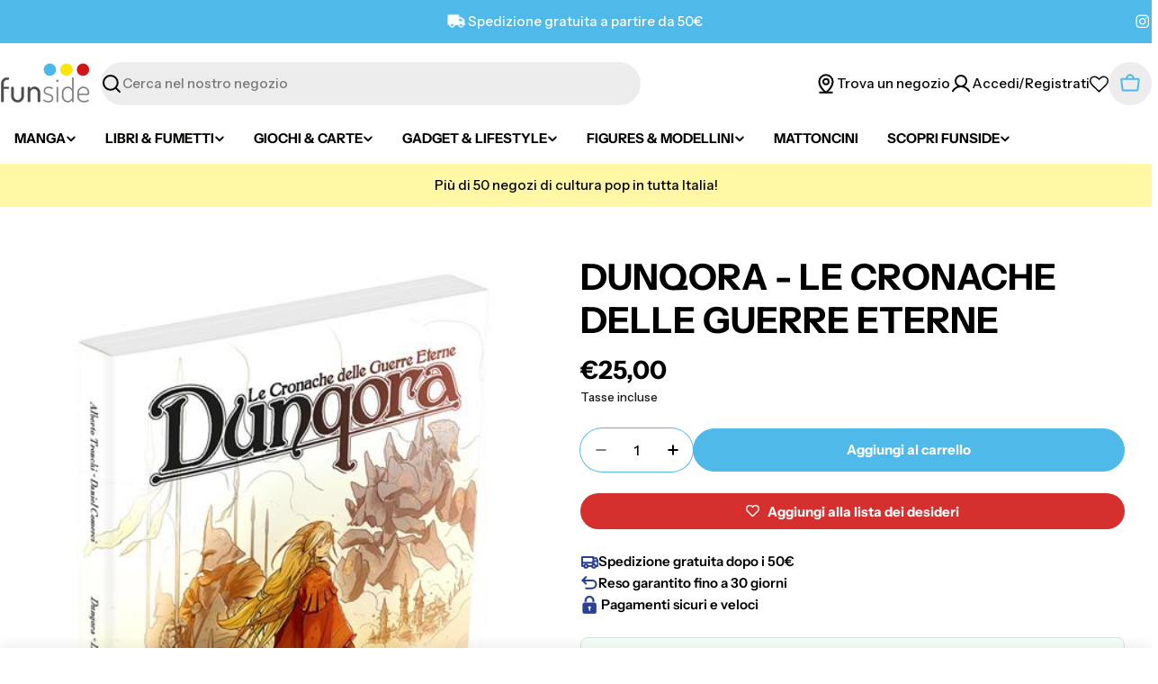

--- FILE ---
content_type: text/html; charset=utf-8
request_url: https://funside.it/products/125582
body_size: 82502
content:

<!doctype html>
<html
  class="no-js"
  lang="it"
  
>
  <head>
    <!-- Google Consent Mode V2 Consentmo -->
    <!-- Google Consent Mode V2 Advanced Mode integration script for Consentmo GDPR Compliance App -->
    <script id="consentmo-gcmv2-advanced-mode-integration">
      const consentOutOfRegion = {
        analytics: true,
        marketing: true,
        functionality: true,
        adsDataRedaction: false,
        urlPassthrough: false,
      };

      window.dataLayer = window.dataLayer || [];
      function gtag(){dataLayer.push(arguments);}

      gtag('consent', 'default', {
        ad_storage: 'denied',
        ad_personalization: 'denied',
        ad_user_data: 'denied',
        analytics_storage: 'denied',
        functionality_storage: 'denied',
        personalization_storage:'denied',
        security_storage: 'granted',
        wait_for_update: 1500
      });

      document.addEventListener('consentmoSignal_onLoad', function(eventData) {
        const csmLoadSignal = eventData.detail || {isActive:false};
        console.log('LIQUID - consentmoSignal_onLoad event', csmLoadSignal);

        if (!csmLoadSignal.isActive) {
          console.log('LIQUID - isActive false - use consentOutOfRegion');
          gtag('consent', 'update', {
            ad_storage: consentOutOfRegion.marketing ? 'granted' : 'denied',
            ad_personalization: consentOutOfRegion.marketing ? 'granted' : 'denied',
            ad_user_data: consentOutOfRegion.marketing ? 'granted' : 'denied',
            analytics_storage: consentOutOfRegion.analytics ? 'granted' : 'denied',
            functionality_storage: consentOutOfRegion.functionality ? 'granted' : 'denied',
            personalization_storage: consentOutOfRegion.functionality ? 'granted' : 'denied',
            security_storage: 'granted',
          });
          gtag('set', 'ads_data_redaction', consentOutOfRegion.adsDataRedaction);
          gtag('set', 'url_passthrough', consentOutOfRegion.urlPassthrough);
          console.log('LIQUID - dataLayer', window.dataLayer);
        } else {
          console.log('LIQUID - set default-consent and subscribe consentmoSignal for consent-update');
          document.addEventListener('consentmoSignal', function(event) {
            const csmSignal = event.detail;
            const consentState = csmSignal.integration?.gcm?.isEnabled ? csmSignal.integration.gcm.state : csmSignal.state;
            console.log('LIQUID - consentmoSignal event', csmSignal);
            console.log('LIQUID - dataLayer', window.dataLayer);

            gtag('consent', 'update', consentState);
            if (csmSignal.integration?.gcm?.isEnabled) {
              gtag('set', 'ads_data_redaction', csmSignal.integration.gcm.adsDataRedaction);
              gtag('set', 'url_passthrough', csmSignal.integration.gcm.urlPassthrough);
            }
          });
        }
      });
    </script>

<!-- Meta Business Suite funside-it.myshopify -->
<meta name="facebook-domain-verification" content="gntse7zpirtzm7vivq38l70xhpkz5p" /> 
<!-- Meta Business Suite funside.it -->
<meta name="facebook-domain-verification" content="uxbarub6ghblryu4vkajsuhu4ft4s2" />

    <meta charset="utf-8">
    <meta http-equiv="X-UA-Compatible" content="IE=edge">
    <meta name="viewport" content="width=device-width,initial-scale=1">
    <meta name="theme-color" content="">
    <link rel="canonical" href="https://funside.it/products/125582">
    <link rel="preconnect" href="https://cdn.shopify.com" crossorigin><link rel="icon" type="image/png" href="//funside.it/cdn/shop/files/favicon-32x32.png?crop=center&height=32&v=1720432146&width=32"><link rel="preconnect" href="https://fonts.shopifycdn.com" crossorigin><title>DUNQORA - LE CRONACHE DELLE GUERRE ETERNE &ndash; Funside.it</title>

    
      <meta name="description" content="Vi fu un tempo in cui tutto era pace, in cui i popoli di Dunqora non muovevano alla guerra e dove le ballate dei cantastorie non raccontavano di soldati valorosi e madri piangenti.Vi fu un tempo in cui gli antichi Ein’Sherai abitarono queste terre con rispetto e amore, prosperando in ogni dove. Un tempo in cui i sogni ">
    


<meta property="og:site_name" content="Funside.it">
<meta property="og:url" content="https://funside.it/products/125582">
<meta property="og:title" content="DUNQORA - LE CRONACHE DELLE GUERRE ETERNE">
<meta property="og:type" content="product">
<meta property="og:description" content="Vi fu un tempo in cui tutto era pace, in cui i popoli di Dunqora non muovevano alla guerra e dove le ballate dei cantastorie non raccontavano di soldati valorosi e madri piangenti.Vi fu un tempo in cui gli antichi Ein’Sherai abitarono queste terre con rispetto e amore, prosperando in ogni dove. Un tempo in cui i sogni "><meta property="og:image" content="http://funside.it/cdn/shop/files/cover_563f2da1-1dbc-4479-945f-619f3273ee7b.jpg?v=1765403981">
  <meta property="og:image:secure_url" content="https://funside.it/cdn/shop/files/cover_563f2da1-1dbc-4479-945f-619f3273ee7b.jpg?v=1765403981">
  <meta property="og:image:width" content="500">
  <meta property="og:image:height" content="675"><meta property="og:price:amount" content="25,00">
  <meta property="og:price:currency" content="EUR"><meta name="twitter:card" content="summary_large_image">
<meta name="twitter:title" content="DUNQORA - LE CRONACHE DELLE GUERRE ETERNE">
<meta name="twitter:description" content="Vi fu un tempo in cui tutto era pace, in cui i popoli di Dunqora non muovevano alla guerra e dove le ballate dei cantastorie non raccontavano di soldati valorosi e madri piangenti.Vi fu un tempo in cui gli antichi Ein’Sherai abitarono queste terre con rispetto e amore, prosperando in ogni dove. Un tempo in cui i sogni ">

<style data-shopify>
  @font-face {
  font-family: "Instrument Sans";
  font-weight: 500;
  font-style: normal;
  font-display: swap;
  src: url("//funside.it/cdn/fonts/instrument_sans/instrumentsans_n5.1ce463e1cc056566f977610764d93d4704464858.woff2") format("woff2"),
       url("//funside.it/cdn/fonts/instrument_sans/instrumentsans_n5.9079eb7bba230c9d8d8d3a7d101aa9d9f40b6d14.woff") format("woff");
}

  @font-face {
  font-family: "Instrument Sans";
  font-weight: 500;
  font-style: italic;
  font-display: swap;
  src: url("//funside.it/cdn/fonts/instrument_sans/instrumentsans_i5.d2033775d4997e4dcd0d47ebdd5234b5c14e3f53.woff2") format("woff2"),
       url("//funside.it/cdn/fonts/instrument_sans/instrumentsans_i5.8e3cfa86b65acf809ce72bc4f9b58f185ef6b8c7.woff") format("woff");
}

  @font-face {
  font-family: "Instrument Sans";
  font-weight: 600;
  font-style: normal;
  font-display: swap;
  src: url("//funside.it/cdn/fonts/instrument_sans/instrumentsans_n6.27dc66245013a6f7f317d383a3cc9a0c347fb42d.woff2") format("woff2"),
       url("//funside.it/cdn/fonts/instrument_sans/instrumentsans_n6.1a71efbeeb140ec495af80aad612ad55e19e6d0e.woff") format("woff");
}

  @font-face {
  font-family: "Instrument Sans";
  font-weight: 600;
  font-style: italic;
  font-display: swap;
  src: url("//funside.it/cdn/fonts/instrument_sans/instrumentsans_i6.ba8063f6adfa1e7ffe690cc5efa600a1e0a8ec32.woff2") format("woff2"),
       url("//funside.it/cdn/fonts/instrument_sans/instrumentsans_i6.a5bb29b76a0bb820ddaa9417675a5d0bafaa8c1f.woff") format("woff");
}

  @font-face {
  font-family: "Instrument Sans";
  font-weight: 700;
  font-style: normal;
  font-display: swap;
  src: url("//funside.it/cdn/fonts/instrument_sans/instrumentsans_n7.e4ad9032e203f9a0977786c356573ced65a7419a.woff2") format("woff2"),
       url("//funside.it/cdn/fonts/instrument_sans/instrumentsans_n7.b9e40f166fb7639074ba34738101a9d2990bb41a.woff") format("woff");
}

  @font-face {
  font-family: "Instrument Sans";
  font-weight: 700;
  font-style: italic;
  font-display: swap;
  src: url("//funside.it/cdn/fonts/instrument_sans/instrumentsans_i7.d6063bb5d8f9cbf96eace9e8801697c54f363c6a.woff2") format("woff2"),
       url("//funside.it/cdn/fonts/instrument_sans/instrumentsans_i7.ce33afe63f8198a3ac4261b826b560103542cd36.woff") format("woff");
}

  @font-face {
  font-family: "Instrument Sans";
  font-weight: 700;
  font-style: normal;
  font-display: swap;
  src: url("//funside.it/cdn/fonts/instrument_sans/instrumentsans_n7.e4ad9032e203f9a0977786c356573ced65a7419a.woff2") format("woff2"),
       url("//funside.it/cdn/fonts/instrument_sans/instrumentsans_n7.b9e40f166fb7639074ba34738101a9d2990bb41a.woff") format("woff");
}

  @font-face {
  font-family: "Instrument Sans";
  font-weight: 700;
  font-style: italic;
  font-display: swap;
  src: url("//funside.it/cdn/fonts/instrument_sans/instrumentsans_i7.d6063bb5d8f9cbf96eace9e8801697c54f363c6a.woff2") format("woff2"),
       url("//funside.it/cdn/fonts/instrument_sans/instrumentsans_i7.ce33afe63f8198a3ac4261b826b560103542cd36.woff") format("woff");
}

  @font-face {
  font-family: "Instrument Sans";
  font-weight: 600;
  font-style: normal;
  font-display: swap;
  src: url("//funside.it/cdn/fonts/instrument_sans/instrumentsans_n6.27dc66245013a6f7f317d383a3cc9a0c347fb42d.woff2") format("woff2"),
       url("//funside.it/cdn/fonts/instrument_sans/instrumentsans_n6.1a71efbeeb140ec495af80aad612ad55e19e6d0e.woff") format("woff");
}


  
    :root,
.color-scheme-1 {
      --color-background: 255,255,255;
      --color-secondary-background: 237,237,237;
      --color-primary: 209,24,23;
      --color-text-heading: 4,6,3;
      --color-foreground: 4,6,3;
      --color-subtext: 4,6,3;
      --color-subtext-alpha: 1.0;
      --color-border: 229,229,229;
      --color-border-alpha: 1.0;
      --color-button: 4,6,3;
      --color-button-text: 255,255,255;
      --color-secondary-button: 237,237,237;
      --color-secondary-button-border: 237,237,237;
      --color-secondary-button-text: 4,6,3;
      --color-button-before: ;
      --color-field: 237,237,237;
      --color-field-alpha: 1.0;
      --color-field-text: 4,6,3;
      --color-link: 4,6,3;
      --color-link-hover: 4,6,3;
      --color-product-price-sale: 209,24,23;
      --color-progress-bar: 13,135,86;
      --color-foreground-lighten-60: #686a68;
      --color-foreground-lighten-40: #9b9b9a;
      --color-foreground-lighten-19: #cfd0cf;
--inputs-border-width: 0px;
        --inputs-search-border-width: 0px;}
    @media (min-width: 768px) {
      body .desktop-color-scheme-1 {
        --color-background: 255,255,255;
      --color-secondary-background: 237,237,237;
      --color-primary: 209,24,23;
      --color-text-heading: 4,6,3;
      --color-foreground: 4,6,3;
      --color-subtext: 4,6,3;
      --color-subtext-alpha: 1.0;
      --color-border: 229,229,229;
      --color-border-alpha: 1.0;
      --color-button: 4,6,3;
      --color-button-text: 255,255,255;
      --color-secondary-button: 237,237,237;
      --color-secondary-button-border: 237,237,237;
      --color-secondary-button-text: 4,6,3;
      --color-button-before: ;
      --color-field: 237,237,237;
      --color-field-alpha: 1.0;
      --color-field-text: 4,6,3;
      --color-link: 4,6,3;
      --color-link-hover: 4,6,3;
      --color-product-price-sale: 209,24,23;
      --color-progress-bar: 13,135,86;
      --color-foreground-lighten-60: #686a68;
      --color-foreground-lighten-40: #9b9b9a;
      --color-foreground-lighten-19: #cfd0cf;
        color: rgb(var(--color-foreground));
        background-color: rgb(var(--color-background));
      }
    }
    @media (max-width: 767px) {
      body .mobile-color-scheme-1 {
        --color-background: 255,255,255;
      --color-secondary-background: 237,237,237;
      --color-primary: 209,24,23;
      --color-text-heading: 4,6,3;
      --color-foreground: 4,6,3;
      --color-subtext: 4,6,3;
      --color-subtext-alpha: 1.0;
      --color-border: 229,229,229;
      --color-border-alpha: 1.0;
      --color-button: 4,6,3;
      --color-button-text: 255,255,255;
      --color-secondary-button: 237,237,237;
      --color-secondary-button-border: 237,237,237;
      --color-secondary-button-text: 4,6,3;
      --color-button-before: ;
      --color-field: 237,237,237;
      --color-field-alpha: 1.0;
      --color-field-text: 4,6,3;
      --color-link: 4,6,3;
      --color-link-hover: 4,6,3;
      --color-product-price-sale: 209,24,23;
      --color-progress-bar: 13,135,86;
      --color-foreground-lighten-60: #686a68;
      --color-foreground-lighten-40: #9b9b9a;
      --color-foreground-lighten-19: #cfd0cf;
        color: rgb(var(--color-foreground));
        background-color: rgb(var(--color-background));
      }
    }
  
    
.color-scheme-inverse {
      --color-background: 0,0,0;
      --color-secondary-background: 0,0,0;
      --color-primary: 196,48,28;
      --color-text-heading: 255,255,255;
      --color-foreground: 255,255,255;
      --color-subtext: 255,255,255;
      --color-subtext-alpha: 1.0;
      --color-border: 255,255,255;
      --color-border-alpha: 1.0;
      --color-button: 255,255,255;
      --color-button-text: 0,0,0;
      --color-secondary-button: 255,255,255;
      --color-secondary-button-border: 230,230,230;
      --color-secondary-button-text: 0,0,0;
      --color-button-before: ;
      --color-field: 255,255,255;
      --color-field-alpha: 1.0;
      --color-field-text: 0,0,0;
      --color-link: 255,255,255;
      --color-link-hover: 255,255,255;
      --color-product-price-sale: 196,48,28;
      --color-progress-bar: 13,135,86;
      --color-foreground-lighten-60: #999999;
      --color-foreground-lighten-40: #666666;
      --color-foreground-lighten-19: #303030;
--inputs-border-width: 0px;
        --inputs-search-border-width: 0px;}
    @media (min-width: 768px) {
      body .desktop-color-scheme-inverse {
        --color-background: 0,0,0;
      --color-secondary-background: 0,0,0;
      --color-primary: 196,48,28;
      --color-text-heading: 255,255,255;
      --color-foreground: 255,255,255;
      --color-subtext: 255,255,255;
      --color-subtext-alpha: 1.0;
      --color-border: 255,255,255;
      --color-border-alpha: 1.0;
      --color-button: 255,255,255;
      --color-button-text: 0,0,0;
      --color-secondary-button: 255,255,255;
      --color-secondary-button-border: 230,230,230;
      --color-secondary-button-text: 0,0,0;
      --color-button-before: ;
      --color-field: 255,255,255;
      --color-field-alpha: 1.0;
      --color-field-text: 0,0,0;
      --color-link: 255,255,255;
      --color-link-hover: 255,255,255;
      --color-product-price-sale: 196,48,28;
      --color-progress-bar: 13,135,86;
      --color-foreground-lighten-60: #999999;
      --color-foreground-lighten-40: #666666;
      --color-foreground-lighten-19: #303030;
        color: rgb(var(--color-foreground));
        background-color: rgb(var(--color-background));
      }
    }
    @media (max-width: 767px) {
      body .mobile-color-scheme-inverse {
        --color-background: 0,0,0;
      --color-secondary-background: 0,0,0;
      --color-primary: 196,48,28;
      --color-text-heading: 255,255,255;
      --color-foreground: 255,255,255;
      --color-subtext: 255,255,255;
      --color-subtext-alpha: 1.0;
      --color-border: 255,255,255;
      --color-border-alpha: 1.0;
      --color-button: 255,255,255;
      --color-button-text: 0,0,0;
      --color-secondary-button: 255,255,255;
      --color-secondary-button-border: 230,230,230;
      --color-secondary-button-text: 0,0,0;
      --color-button-before: ;
      --color-field: 255,255,255;
      --color-field-alpha: 1.0;
      --color-field-text: 0,0,0;
      --color-link: 255,255,255;
      --color-link-hover: 255,255,255;
      --color-product-price-sale: 196,48,28;
      --color-progress-bar: 13,135,86;
      --color-foreground-lighten-60: #999999;
      --color-foreground-lighten-40: #666666;
      --color-foreground-lighten-19: #303030;
        color: rgb(var(--color-foreground));
        background-color: rgb(var(--color-background));
      }
    }
  
    
.color-scheme-info {
      --color-background: 240,242,255;
      --color-secondary-background: 247,247,247;
      --color-primary: 196,48,28;
      --color-text-heading: 0,0,0;
      --color-foreground: 0,0,0;
      --color-subtext: 102,102,102;
      --color-subtext-alpha: 1.0;
      --color-border: 229,229,229;
      --color-border-alpha: 1.0;
      --color-button: 0,0,0;
      --color-button-text: 255,255,255;
      --color-secondary-button: 237,237,237;
      --color-secondary-button-border: 237,237,237;
      --color-secondary-button-text: 0,0,0;
      --color-button-before: ;
      --color-field: 245,245,245;
      --color-field-alpha: 1.0;
      --color-field-text: 0,0,0;
      --color-link: 0,0,0;
      --color-link-hover: 0,0,0;
      --color-product-price-sale: 196,48,28;
      --color-progress-bar: 13,135,86;
      --color-foreground-lighten-60: #606166;
      --color-foreground-lighten-40: #909199;
      --color-foreground-lighten-19: #c2c4cf;
--inputs-border-width: 0px;
        --inputs-search-border-width: 0px;}
    @media (min-width: 768px) {
      body .desktop-color-scheme-info {
        --color-background: 240,242,255;
      --color-secondary-background: 247,247,247;
      --color-primary: 196,48,28;
      --color-text-heading: 0,0,0;
      --color-foreground: 0,0,0;
      --color-subtext: 102,102,102;
      --color-subtext-alpha: 1.0;
      --color-border: 229,229,229;
      --color-border-alpha: 1.0;
      --color-button: 0,0,0;
      --color-button-text: 255,255,255;
      --color-secondary-button: 237,237,237;
      --color-secondary-button-border: 237,237,237;
      --color-secondary-button-text: 0,0,0;
      --color-button-before: ;
      --color-field: 245,245,245;
      --color-field-alpha: 1.0;
      --color-field-text: 0,0,0;
      --color-link: 0,0,0;
      --color-link-hover: 0,0,0;
      --color-product-price-sale: 196,48,28;
      --color-progress-bar: 13,135,86;
      --color-foreground-lighten-60: #606166;
      --color-foreground-lighten-40: #909199;
      --color-foreground-lighten-19: #c2c4cf;
        color: rgb(var(--color-foreground));
        background-color: rgb(var(--color-background));
      }
    }
    @media (max-width: 767px) {
      body .mobile-color-scheme-info {
        --color-background: 240,242,255;
      --color-secondary-background: 247,247,247;
      --color-primary: 196,48,28;
      --color-text-heading: 0,0,0;
      --color-foreground: 0,0,0;
      --color-subtext: 102,102,102;
      --color-subtext-alpha: 1.0;
      --color-border: 229,229,229;
      --color-border-alpha: 1.0;
      --color-button: 0,0,0;
      --color-button-text: 255,255,255;
      --color-secondary-button: 237,237,237;
      --color-secondary-button-border: 237,237,237;
      --color-secondary-button-text: 0,0,0;
      --color-button-before: ;
      --color-field: 245,245,245;
      --color-field-alpha: 1.0;
      --color-field-text: 0,0,0;
      --color-link: 0,0,0;
      --color-link-hover: 0,0,0;
      --color-product-price-sale: 196,48,28;
      --color-progress-bar: 13,135,86;
      --color-foreground-lighten-60: #606166;
      --color-foreground-lighten-40: #909199;
      --color-foreground-lighten-19: #c2c4cf;
        color: rgb(var(--color-foreground));
        background-color: rgb(var(--color-background));
      }
    }
  
    
.color-scheme-2 {
      --color-background: 43,118,201;
      --color-secondary-background: 245,245,245;
      --color-primary: 196,48,28;
      --color-text-heading: 255,255,255;
      --color-foreground: 255,255,255;
      --color-subtext: 255,255,255;
      --color-subtext-alpha: 1.0;
      --color-border: 229,229,229;
      --color-border-alpha: 1.0;
      --color-button: 255,255,255;
      --color-button-text: 0,0,0;
      --color-secondary-button: 255,255,255;
      --color-secondary-button-border: 255,255,255;
      --color-secondary-button-text: 0,0,0;
      --color-button-before: ;
      --color-field: 245,245,245;
      --color-field-alpha: 1.0;
      --color-field-text: 0,0,0;
      --color-link: 255,255,255;
      --color-link-hover: 255,255,255;
      --color-product-price-sale: 196,48,28;
      --color-progress-bar: 13,135,86;
      --color-foreground-lighten-60: #aac8e9;
      --color-foreground-lighten-40: #80addf;
      --color-foreground-lighten-19: #5390d3;
--inputs-border-width: 0px;
        --inputs-search-border-width: 0px;}
    @media (min-width: 768px) {
      body .desktop-color-scheme-2 {
        --color-background: 43,118,201;
      --color-secondary-background: 245,245,245;
      --color-primary: 196,48,28;
      --color-text-heading: 255,255,255;
      --color-foreground: 255,255,255;
      --color-subtext: 255,255,255;
      --color-subtext-alpha: 1.0;
      --color-border: 229,229,229;
      --color-border-alpha: 1.0;
      --color-button: 255,255,255;
      --color-button-text: 0,0,0;
      --color-secondary-button: 255,255,255;
      --color-secondary-button-border: 255,255,255;
      --color-secondary-button-text: 0,0,0;
      --color-button-before: ;
      --color-field: 245,245,245;
      --color-field-alpha: 1.0;
      --color-field-text: 0,0,0;
      --color-link: 255,255,255;
      --color-link-hover: 255,255,255;
      --color-product-price-sale: 196,48,28;
      --color-progress-bar: 13,135,86;
      --color-foreground-lighten-60: #aac8e9;
      --color-foreground-lighten-40: #80addf;
      --color-foreground-lighten-19: #5390d3;
        color: rgb(var(--color-foreground));
        background-color: rgb(var(--color-background));
      }
    }
    @media (max-width: 767px) {
      body .mobile-color-scheme-2 {
        --color-background: 43,118,201;
      --color-secondary-background: 245,245,245;
      --color-primary: 196,48,28;
      --color-text-heading: 255,255,255;
      --color-foreground: 255,255,255;
      --color-subtext: 255,255,255;
      --color-subtext-alpha: 1.0;
      --color-border: 229,229,229;
      --color-border-alpha: 1.0;
      --color-button: 255,255,255;
      --color-button-text: 0,0,0;
      --color-secondary-button: 255,255,255;
      --color-secondary-button-border: 255,255,255;
      --color-secondary-button-text: 0,0,0;
      --color-button-before: ;
      --color-field: 245,245,245;
      --color-field-alpha: 1.0;
      --color-field-text: 0,0,0;
      --color-link: 255,255,255;
      --color-link-hover: 255,255,255;
      --color-product-price-sale: 196,48,28;
      --color-progress-bar: 13,135,86;
      --color-foreground-lighten-60: #aac8e9;
      --color-foreground-lighten-40: #80addf;
      --color-foreground-lighten-19: #5390d3;
        color: rgb(var(--color-foreground));
        background-color: rgb(var(--color-background));
      }
    }
  
    
.color-scheme-3 {
      --color-background: 255,247,163;
      --color-secondary-background: 247,247,247;
      --color-primary: 196,48,28;
      --color-text-heading: 0,0,0;
      --color-foreground: 0,0,0;
      --color-subtext: 102,102,102;
      --color-subtext-alpha: 1.0;
      --color-border: 247,247,247;
      --color-border-alpha: 1.0;
      --color-button: 0,0,0;
      --color-button-text: 255,255,255;
      --color-secondary-button: 244,246,145;
      --color-secondary-button-border: 0,0,0;
      --color-secondary-button-text: 0,0,0;
      --color-button-before: ;
      --color-field: 255,255,255;
      --color-field-alpha: 1.0;
      --color-field-text: 0,0,0;
      --color-link: 0,0,0;
      --color-link-hover: 0,0,0;
      --color-product-price-sale: 196,48,28;
      --color-progress-bar: 13,135,86;
      --color-foreground-lighten-60: #666341;
      --color-foreground-lighten-40: #999462;
      --color-foreground-lighten-19: #cfc884;
--inputs-border-width: 0px;
        --inputs-search-border-width: 0px;}
    @media (min-width: 768px) {
      body .desktop-color-scheme-3 {
        --color-background: 255,247,163;
      --color-secondary-background: 247,247,247;
      --color-primary: 196,48,28;
      --color-text-heading: 0,0,0;
      --color-foreground: 0,0,0;
      --color-subtext: 102,102,102;
      --color-subtext-alpha: 1.0;
      --color-border: 247,247,247;
      --color-border-alpha: 1.0;
      --color-button: 0,0,0;
      --color-button-text: 255,255,255;
      --color-secondary-button: 244,246,145;
      --color-secondary-button-border: 0,0,0;
      --color-secondary-button-text: 0,0,0;
      --color-button-before: ;
      --color-field: 255,255,255;
      --color-field-alpha: 1.0;
      --color-field-text: 0,0,0;
      --color-link: 0,0,0;
      --color-link-hover: 0,0,0;
      --color-product-price-sale: 196,48,28;
      --color-progress-bar: 13,135,86;
      --color-foreground-lighten-60: #666341;
      --color-foreground-lighten-40: #999462;
      --color-foreground-lighten-19: #cfc884;
        color: rgb(var(--color-foreground));
        background-color: rgb(var(--color-background));
      }
    }
    @media (max-width: 767px) {
      body .mobile-color-scheme-3 {
        --color-background: 255,247,163;
      --color-secondary-background: 247,247,247;
      --color-primary: 196,48,28;
      --color-text-heading: 0,0,0;
      --color-foreground: 0,0,0;
      --color-subtext: 102,102,102;
      --color-subtext-alpha: 1.0;
      --color-border: 247,247,247;
      --color-border-alpha: 1.0;
      --color-button: 0,0,0;
      --color-button-text: 255,255,255;
      --color-secondary-button: 244,246,145;
      --color-secondary-button-border: 0,0,0;
      --color-secondary-button-text: 0,0,0;
      --color-button-before: ;
      --color-field: 255,255,255;
      --color-field-alpha: 1.0;
      --color-field-text: 0,0,0;
      --color-link: 0,0,0;
      --color-link-hover: 0,0,0;
      --color-product-price-sale: 196,48,28;
      --color-progress-bar: 13,135,86;
      --color-foreground-lighten-60: #666341;
      --color-foreground-lighten-40: #999462;
      --color-foreground-lighten-19: #cfc884;
        color: rgb(var(--color-foreground));
        background-color: rgb(var(--color-background));
      }
    }
  
    
.color-scheme-4 {
      --color-background: 245,226,226;
      --color-secondary-background: 247,247,247;
      --color-primary: 196,48,28;
      --color-text-heading: 0,0,0;
      --color-foreground: 0,0,0;
      --color-subtext: 102,102,102;
      --color-subtext-alpha: 1.0;
      --color-border: 230,230,230;
      --color-border-alpha: 1.0;
      --color-button: 0,0,0;
      --color-button-text: 255,255,255;
      --color-secondary-button: 233,233,233;
      --color-secondary-button-border: 233,233,233;
      --color-secondary-button-text: 0,0,0;
      --color-button-before: ;
      --color-field: 245,245,245;
      --color-field-alpha: 1.0;
      --color-field-text: 0,0,0;
      --color-link: 0,0,0;
      --color-link-hover: 0,0,0;
      --color-product-price-sale: 196,48,28;
      --color-progress-bar: 13,135,86;
      --color-foreground-lighten-60: #625a5a;
      --color-foreground-lighten-40: #938888;
      --color-foreground-lighten-19: #c6b7b7;
--inputs-border-width: 0px;
        --inputs-search-border-width: 0px;}
    @media (min-width: 768px) {
      body .desktop-color-scheme-4 {
        --color-background: 245,226,226;
      --color-secondary-background: 247,247,247;
      --color-primary: 196,48,28;
      --color-text-heading: 0,0,0;
      --color-foreground: 0,0,0;
      --color-subtext: 102,102,102;
      --color-subtext-alpha: 1.0;
      --color-border: 230,230,230;
      --color-border-alpha: 1.0;
      --color-button: 0,0,0;
      --color-button-text: 255,255,255;
      --color-secondary-button: 233,233,233;
      --color-secondary-button-border: 233,233,233;
      --color-secondary-button-text: 0,0,0;
      --color-button-before: ;
      --color-field: 245,245,245;
      --color-field-alpha: 1.0;
      --color-field-text: 0,0,0;
      --color-link: 0,0,0;
      --color-link-hover: 0,0,0;
      --color-product-price-sale: 196,48,28;
      --color-progress-bar: 13,135,86;
      --color-foreground-lighten-60: #625a5a;
      --color-foreground-lighten-40: #938888;
      --color-foreground-lighten-19: #c6b7b7;
        color: rgb(var(--color-foreground));
        background-color: rgb(var(--color-background));
      }
    }
    @media (max-width: 767px) {
      body .mobile-color-scheme-4 {
        --color-background: 245,226,226;
      --color-secondary-background: 247,247,247;
      --color-primary: 196,48,28;
      --color-text-heading: 0,0,0;
      --color-foreground: 0,0,0;
      --color-subtext: 102,102,102;
      --color-subtext-alpha: 1.0;
      --color-border: 230,230,230;
      --color-border-alpha: 1.0;
      --color-button: 0,0,0;
      --color-button-text: 255,255,255;
      --color-secondary-button: 233,233,233;
      --color-secondary-button-border: 233,233,233;
      --color-secondary-button-text: 0,0,0;
      --color-button-before: ;
      --color-field: 245,245,245;
      --color-field-alpha: 1.0;
      --color-field-text: 0,0,0;
      --color-link: 0,0,0;
      --color-link-hover: 0,0,0;
      --color-product-price-sale: 196,48,28;
      --color-progress-bar: 13,135,86;
      --color-foreground-lighten-60: #625a5a;
      --color-foreground-lighten-40: #938888;
      --color-foreground-lighten-19: #c6b7b7;
        color: rgb(var(--color-foreground));
        background-color: rgb(var(--color-background));
      }
    }
  
    
.color-scheme-6 {
      --color-background: 224,239,228;
      --color-secondary-background: 243,238,234;
      --color-primary: 196,48,28;
      --color-text-heading: 0,0,0;
      --color-foreground: 0,0,0;
      --color-subtext: 102,102,102;
      --color-subtext-alpha: 1.0;
      --color-border: 198,191,177;
      --color-border-alpha: 1.0;
      --color-button: 0,0,0;
      --color-button-text: 255,255,255;
      --color-secondary-button: 255,255,255;
      --color-secondary-button-border: 230,230,230;
      --color-secondary-button-text: 0,0,0;
      --color-button-before: ;
      --color-field: 255,255,255;
      --color-field-alpha: 1.0;
      --color-field-text: 0,0,0;
      --color-link: 0,0,0;
      --color-link-hover: 0,0,0;
      --color-product-price-sale: 196,48,28;
      --color-progress-bar: 13,135,86;
      --color-foreground-lighten-60: #5a605b;
      --color-foreground-lighten-40: #868f89;
      --color-foreground-lighten-19: #b5c2b9;
--inputs-border-width: 0px;
        --inputs-search-border-width: 0px;}
    @media (min-width: 768px) {
      body .desktop-color-scheme-6 {
        --color-background: 224,239,228;
      --color-secondary-background: 243,238,234;
      --color-primary: 196,48,28;
      --color-text-heading: 0,0,0;
      --color-foreground: 0,0,0;
      --color-subtext: 102,102,102;
      --color-subtext-alpha: 1.0;
      --color-border: 198,191,177;
      --color-border-alpha: 1.0;
      --color-button: 0,0,0;
      --color-button-text: 255,255,255;
      --color-secondary-button: 255,255,255;
      --color-secondary-button-border: 230,230,230;
      --color-secondary-button-text: 0,0,0;
      --color-button-before: ;
      --color-field: 255,255,255;
      --color-field-alpha: 1.0;
      --color-field-text: 0,0,0;
      --color-link: 0,0,0;
      --color-link-hover: 0,0,0;
      --color-product-price-sale: 196,48,28;
      --color-progress-bar: 13,135,86;
      --color-foreground-lighten-60: #5a605b;
      --color-foreground-lighten-40: #868f89;
      --color-foreground-lighten-19: #b5c2b9;
        color: rgb(var(--color-foreground));
        background-color: rgb(var(--color-background));
      }
    }
    @media (max-width: 767px) {
      body .mobile-color-scheme-6 {
        --color-background: 224,239,228;
      --color-secondary-background: 243,238,234;
      --color-primary: 196,48,28;
      --color-text-heading: 0,0,0;
      --color-foreground: 0,0,0;
      --color-subtext: 102,102,102;
      --color-subtext-alpha: 1.0;
      --color-border: 198,191,177;
      --color-border-alpha: 1.0;
      --color-button: 0,0,0;
      --color-button-text: 255,255,255;
      --color-secondary-button: 255,255,255;
      --color-secondary-button-border: 230,230,230;
      --color-secondary-button-text: 0,0,0;
      --color-button-before: ;
      --color-field: 255,255,255;
      --color-field-alpha: 1.0;
      --color-field-text: 0,0,0;
      --color-link: 0,0,0;
      --color-link-hover: 0,0,0;
      --color-product-price-sale: 196,48,28;
      --color-progress-bar: 13,135,86;
      --color-foreground-lighten-60: #5a605b;
      --color-foreground-lighten-40: #868f89;
      --color-foreground-lighten-19: #b5c2b9;
        color: rgb(var(--color-foreground));
        background-color: rgb(var(--color-background));
      }
    }
  
    
.color-scheme-7 {
      --color-background: 219,225,255;
      --color-secondary-background: 233,233,233;
      --color-primary: 196,48,28;
      --color-text-heading: 0,0,0;
      --color-foreground: 0,0,0;
      --color-subtext: 102,102,102;
      --color-subtext-alpha: 1.0;
      --color-border: 230,230,230;
      --color-border-alpha: 1.0;
      --color-button: 0,0,0;
      --color-button-text: 255,255,255;
      --color-secondary-button: 233,233,233;
      --color-secondary-button-border: 233,233,233;
      --color-secondary-button-text: 0,0,0;
      --color-button-before: ;
      --color-field: 245,245,245;
      --color-field-alpha: 1.0;
      --color-field-text: 0,0,0;
      --color-link: 0,0,0;
      --color-link-hover: 0,0,0;
      --color-product-price-sale: 196,48,28;
      --color-progress-bar: 13,135,86;
      --color-foreground-lighten-60: #585a66;
      --color-foreground-lighten-40: #838799;
      --color-foreground-lighten-19: #b1b6cf;
--inputs-border-width: 0px;
        --inputs-search-border-width: 0px;}
    @media (min-width: 768px) {
      body .desktop-color-scheme-7 {
        --color-background: 219,225,255;
      --color-secondary-background: 233,233,233;
      --color-primary: 196,48,28;
      --color-text-heading: 0,0,0;
      --color-foreground: 0,0,0;
      --color-subtext: 102,102,102;
      --color-subtext-alpha: 1.0;
      --color-border: 230,230,230;
      --color-border-alpha: 1.0;
      --color-button: 0,0,0;
      --color-button-text: 255,255,255;
      --color-secondary-button: 233,233,233;
      --color-secondary-button-border: 233,233,233;
      --color-secondary-button-text: 0,0,0;
      --color-button-before: ;
      --color-field: 245,245,245;
      --color-field-alpha: 1.0;
      --color-field-text: 0,0,0;
      --color-link: 0,0,0;
      --color-link-hover: 0,0,0;
      --color-product-price-sale: 196,48,28;
      --color-progress-bar: 13,135,86;
      --color-foreground-lighten-60: #585a66;
      --color-foreground-lighten-40: #838799;
      --color-foreground-lighten-19: #b1b6cf;
        color: rgb(var(--color-foreground));
        background-color: rgb(var(--color-background));
      }
    }
    @media (max-width: 767px) {
      body .mobile-color-scheme-7 {
        --color-background: 219,225,255;
      --color-secondary-background: 233,233,233;
      --color-primary: 196,48,28;
      --color-text-heading: 0,0,0;
      --color-foreground: 0,0,0;
      --color-subtext: 102,102,102;
      --color-subtext-alpha: 1.0;
      --color-border: 230,230,230;
      --color-border-alpha: 1.0;
      --color-button: 0,0,0;
      --color-button-text: 255,255,255;
      --color-secondary-button: 233,233,233;
      --color-secondary-button-border: 233,233,233;
      --color-secondary-button-text: 0,0,0;
      --color-button-before: ;
      --color-field: 245,245,245;
      --color-field-alpha: 1.0;
      --color-field-text: 0,0,0;
      --color-link: 0,0,0;
      --color-link-hover: 0,0,0;
      --color-product-price-sale: 196,48,28;
      --color-progress-bar: 13,135,86;
      --color-foreground-lighten-60: #585a66;
      --color-foreground-lighten-40: #838799;
      --color-foreground-lighten-19: #b1b6cf;
        color: rgb(var(--color-foreground));
        background-color: rgb(var(--color-background));
      }
    }
  
    
.color-scheme-8 {
      --color-background: 196,48,28;
      --color-secondary-background: 247,247,247;
      --color-primary: 196,48,28;
      --color-text-heading: 255,255,255;
      --color-foreground: 255,255,255;
      --color-subtext: 255,255,255;
      --color-subtext-alpha: 1.0;
      --color-border: 230,230,230;
      --color-border-alpha: 1.0;
      --color-button: 255,255,255;
      --color-button-text: 0,0,0;
      --color-secondary-button: 196,48,28;
      --color-secondary-button-border: 255,255,255;
      --color-secondary-button-text: 255,255,255;
      --color-button-before: ;
      --color-field: 245,245,245;
      --color-field-alpha: 1.0;
      --color-field-text: 0,0,0;
      --color-link: 255,255,255;
      --color-link-hover: 255,255,255;
      --color-product-price-sale: 196,48,28;
      --color-progress-bar: 13,135,86;
      --color-foreground-lighten-60: #e7aca4;
      --color-foreground-lighten-40: #dc8377;
      --color-foreground-lighten-19: #cf5747;
--inputs-border-width: 0px;
        --inputs-search-border-width: 0px;}
    @media (min-width: 768px) {
      body .desktop-color-scheme-8 {
        --color-background: 196,48,28;
      --color-secondary-background: 247,247,247;
      --color-primary: 196,48,28;
      --color-text-heading: 255,255,255;
      --color-foreground: 255,255,255;
      --color-subtext: 255,255,255;
      --color-subtext-alpha: 1.0;
      --color-border: 230,230,230;
      --color-border-alpha: 1.0;
      --color-button: 255,255,255;
      --color-button-text: 0,0,0;
      --color-secondary-button: 196,48,28;
      --color-secondary-button-border: 255,255,255;
      --color-secondary-button-text: 255,255,255;
      --color-button-before: ;
      --color-field: 245,245,245;
      --color-field-alpha: 1.0;
      --color-field-text: 0,0,0;
      --color-link: 255,255,255;
      --color-link-hover: 255,255,255;
      --color-product-price-sale: 196,48,28;
      --color-progress-bar: 13,135,86;
      --color-foreground-lighten-60: #e7aca4;
      --color-foreground-lighten-40: #dc8377;
      --color-foreground-lighten-19: #cf5747;
        color: rgb(var(--color-foreground));
        background-color: rgb(var(--color-background));
      }
    }
    @media (max-width: 767px) {
      body .mobile-color-scheme-8 {
        --color-background: 196,48,28;
      --color-secondary-background: 247,247,247;
      --color-primary: 196,48,28;
      --color-text-heading: 255,255,255;
      --color-foreground: 255,255,255;
      --color-subtext: 255,255,255;
      --color-subtext-alpha: 1.0;
      --color-border: 230,230,230;
      --color-border-alpha: 1.0;
      --color-button: 255,255,255;
      --color-button-text: 0,0,0;
      --color-secondary-button: 196,48,28;
      --color-secondary-button-border: 255,255,255;
      --color-secondary-button-text: 255,255,255;
      --color-button-before: ;
      --color-field: 245,245,245;
      --color-field-alpha: 1.0;
      --color-field-text: 0,0,0;
      --color-link: 255,255,255;
      --color-link-hover: 255,255,255;
      --color-product-price-sale: 196,48,28;
      --color-progress-bar: 13,135,86;
      --color-foreground-lighten-60: #e7aca4;
      --color-foreground-lighten-40: #dc8377;
      --color-foreground-lighten-19: #cf5747;
        color: rgb(var(--color-foreground));
        background-color: rgb(var(--color-background));
      }
    }
  
    
.color-scheme-9 {
      --color-background: 212,26,33;
      --color-secondary-background: 237,237,237;
      --color-primary: 212,26,33;
      --color-text-heading: 255,255,255;
      --color-foreground: 255,255,255;
      --color-subtext: 102,102,102;
      --color-subtext-alpha: 1.0;
      --color-border: 229,229,229;
      --color-border-alpha: 1.0;
      --color-button: 244,246,145;
      --color-button-text: 0,0,0;
      --color-secondary-button: 237,237,237;
      --color-secondary-button-border: 237,237,237;
      --color-secondary-button-text: 0,0,0;
      --color-button-before: ;
      --color-field: 237,237,237;
      --color-field-alpha: 1.0;
      --color-field-text: 0,0,0;
      --color-link: 255,255,255;
      --color-link-hover: 255,255,255;
      --color-product-price-sale: 196,48,28;
      --color-progress-bar: 13,135,86;
      --color-foreground-lighten-60: #eea3a6;
      --color-foreground-lighten-40: #e5767a;
      --color-foreground-lighten-19: #dc464b;
--inputs-border-width: 0px;
        --inputs-search-border-width: 0px;}
    @media (min-width: 768px) {
      body .desktop-color-scheme-9 {
        --color-background: 212,26,33;
      --color-secondary-background: 237,237,237;
      --color-primary: 212,26,33;
      --color-text-heading: 255,255,255;
      --color-foreground: 255,255,255;
      --color-subtext: 102,102,102;
      --color-subtext-alpha: 1.0;
      --color-border: 229,229,229;
      --color-border-alpha: 1.0;
      --color-button: 244,246,145;
      --color-button-text: 0,0,0;
      --color-secondary-button: 237,237,237;
      --color-secondary-button-border: 237,237,237;
      --color-secondary-button-text: 0,0,0;
      --color-button-before: ;
      --color-field: 237,237,237;
      --color-field-alpha: 1.0;
      --color-field-text: 0,0,0;
      --color-link: 255,255,255;
      --color-link-hover: 255,255,255;
      --color-product-price-sale: 196,48,28;
      --color-progress-bar: 13,135,86;
      --color-foreground-lighten-60: #eea3a6;
      --color-foreground-lighten-40: #e5767a;
      --color-foreground-lighten-19: #dc464b;
        color: rgb(var(--color-foreground));
        background-color: rgb(var(--color-background));
      }
    }
    @media (max-width: 767px) {
      body .mobile-color-scheme-9 {
        --color-background: 212,26,33;
      --color-secondary-background: 237,237,237;
      --color-primary: 212,26,33;
      --color-text-heading: 255,255,255;
      --color-foreground: 255,255,255;
      --color-subtext: 102,102,102;
      --color-subtext-alpha: 1.0;
      --color-border: 229,229,229;
      --color-border-alpha: 1.0;
      --color-button: 244,246,145;
      --color-button-text: 0,0,0;
      --color-secondary-button: 237,237,237;
      --color-secondary-button-border: 237,237,237;
      --color-secondary-button-text: 0,0,0;
      --color-button-before: ;
      --color-field: 237,237,237;
      --color-field-alpha: 1.0;
      --color-field-text: 0,0,0;
      --color-link: 255,255,255;
      --color-link-hover: 255,255,255;
      --color-product-price-sale: 196,48,28;
      --color-progress-bar: 13,135,86;
      --color-foreground-lighten-60: #eea3a6;
      --color-foreground-lighten-40: #e5767a;
      --color-foreground-lighten-19: #dc464b;
        color: rgb(var(--color-foreground));
        background-color: rgb(var(--color-background));
      }
    }
  
    
.color-scheme-10 {
      --color-background: 246,246,246;
      --color-secondary-background: 237,237,237;
      --color-primary: 196,48,28;
      --color-text-heading: 0,0,0;
      --color-foreground: 0,0,0;
      --color-subtext: 102,102,102;
      --color-subtext-alpha: 1.0;
      --color-border: 229,229,229;
      --color-border-alpha: 1.0;
      --color-button: 0,0,0;
      --color-button-text: 255,255,255;
      --color-secondary-button: 237,237,237;
      --color-secondary-button-border: 237,237,237;
      --color-secondary-button-text: 0,0,0;
      --color-button-before: ;
      --color-field: 237,237,237;
      --color-field-alpha: 1.0;
      --color-field-text: 0,0,0;
      --color-link: 0,0,0;
      --color-link-hover: 0,0,0;
      --color-product-price-sale: 196,48,28;
      --color-progress-bar: 13,135,86;
      --color-foreground-lighten-60: #626262;
      --color-foreground-lighten-40: #949494;
      --color-foreground-lighten-19: #c7c7c7;
--inputs-border-width: 0px;
        --inputs-search-border-width: 0px;}
    @media (min-width: 768px) {
      body .desktop-color-scheme-10 {
        --color-background: 246,246,246;
      --color-secondary-background: 237,237,237;
      --color-primary: 196,48,28;
      --color-text-heading: 0,0,0;
      --color-foreground: 0,0,0;
      --color-subtext: 102,102,102;
      --color-subtext-alpha: 1.0;
      --color-border: 229,229,229;
      --color-border-alpha: 1.0;
      --color-button: 0,0,0;
      --color-button-text: 255,255,255;
      --color-secondary-button: 237,237,237;
      --color-secondary-button-border: 237,237,237;
      --color-secondary-button-text: 0,0,0;
      --color-button-before: ;
      --color-field: 237,237,237;
      --color-field-alpha: 1.0;
      --color-field-text: 0,0,0;
      --color-link: 0,0,0;
      --color-link-hover: 0,0,0;
      --color-product-price-sale: 196,48,28;
      --color-progress-bar: 13,135,86;
      --color-foreground-lighten-60: #626262;
      --color-foreground-lighten-40: #949494;
      --color-foreground-lighten-19: #c7c7c7;
        color: rgb(var(--color-foreground));
        background-color: rgb(var(--color-background));
      }
    }
    @media (max-width: 767px) {
      body .mobile-color-scheme-10 {
        --color-background: 246,246,246;
      --color-secondary-background: 237,237,237;
      --color-primary: 196,48,28;
      --color-text-heading: 0,0,0;
      --color-foreground: 0,0,0;
      --color-subtext: 102,102,102;
      --color-subtext-alpha: 1.0;
      --color-border: 229,229,229;
      --color-border-alpha: 1.0;
      --color-button: 0,0,0;
      --color-button-text: 255,255,255;
      --color-secondary-button: 237,237,237;
      --color-secondary-button-border: 237,237,237;
      --color-secondary-button-text: 0,0,0;
      --color-button-before: ;
      --color-field: 237,237,237;
      --color-field-alpha: 1.0;
      --color-field-text: 0,0,0;
      --color-link: 0,0,0;
      --color-link-hover: 0,0,0;
      --color-product-price-sale: 196,48,28;
      --color-progress-bar: 13,135,86;
      --color-foreground-lighten-60: #626262;
      --color-foreground-lighten-40: #949494;
      --color-foreground-lighten-19: #c7c7c7;
        color: rgb(var(--color-foreground));
        background-color: rgb(var(--color-background));
      }
    }
  
    
.color-scheme-11 {
      --color-background: 108,195,234;
      --color-secondary-background: 108,195,234;
      --color-primary: 196,48,28;
      --color-text-heading: 7,40,53;
      --color-foreground: 7,40,53;
      --color-subtext: 132,196,226;
      --color-subtext-alpha: 1.0;
      --color-border: 41,202,255;
      --color-border-alpha: 1.0;
      --color-button: 159,103,66;
      --color-button-text: 255,255,255;
      --color-secondary-button: 237,45,45;
      --color-secondary-button-border: 108,195,234;
      --color-secondary-button-text: 7,40,53;
      --color-button-before: ;
      --color-field: 255,255,255;
      --color-field-alpha: 1.0;
      --color-field-text: 7,40,53;
      --color-link: 7,40,53;
      --color-link-hover: 7,40,53;
      --color-product-price-sale: 196,48,28;
      --color-progress-bar: 13,135,86;
      --color-foreground-lighten-60: #2f667d;
      --color-foreground-lighten-40: #4485a2;
      --color-foreground-lighten-19: #59a6c8;
--inputs-border-width: 0px;
        --inputs-search-border-width: 0px;}
    @media (min-width: 768px) {
      body .desktop-color-scheme-11 {
        --color-background: 108,195,234;
      --color-secondary-background: 108,195,234;
      --color-primary: 196,48,28;
      --color-text-heading: 7,40,53;
      --color-foreground: 7,40,53;
      --color-subtext: 132,196,226;
      --color-subtext-alpha: 1.0;
      --color-border: 41,202,255;
      --color-border-alpha: 1.0;
      --color-button: 159,103,66;
      --color-button-text: 255,255,255;
      --color-secondary-button: 237,45,45;
      --color-secondary-button-border: 108,195,234;
      --color-secondary-button-text: 7,40,53;
      --color-button-before: ;
      --color-field: 255,255,255;
      --color-field-alpha: 1.0;
      --color-field-text: 7,40,53;
      --color-link: 7,40,53;
      --color-link-hover: 7,40,53;
      --color-product-price-sale: 196,48,28;
      --color-progress-bar: 13,135,86;
      --color-foreground-lighten-60: #2f667d;
      --color-foreground-lighten-40: #4485a2;
      --color-foreground-lighten-19: #59a6c8;
        color: rgb(var(--color-foreground));
        background-color: rgb(var(--color-background));
      }
    }
    @media (max-width: 767px) {
      body .mobile-color-scheme-11 {
        --color-background: 108,195,234;
      --color-secondary-background: 108,195,234;
      --color-primary: 196,48,28;
      --color-text-heading: 7,40,53;
      --color-foreground: 7,40,53;
      --color-subtext: 132,196,226;
      --color-subtext-alpha: 1.0;
      --color-border: 41,202,255;
      --color-border-alpha: 1.0;
      --color-button: 159,103,66;
      --color-button-text: 255,255,255;
      --color-secondary-button: 237,45,45;
      --color-secondary-button-border: 108,195,234;
      --color-secondary-button-text: 7,40,53;
      --color-button-before: ;
      --color-field: 255,255,255;
      --color-field-alpha: 1.0;
      --color-field-text: 7,40,53;
      --color-link: 7,40,53;
      --color-link-hover: 7,40,53;
      --color-product-price-sale: 196,48,28;
      --color-progress-bar: 13,135,86;
      --color-foreground-lighten-60: #2f667d;
      --color-foreground-lighten-40: #4485a2;
      --color-foreground-lighten-19: #59a6c8;
        color: rgb(var(--color-foreground));
        background-color: rgb(var(--color-background));
      }
    }
  
    
.color-scheme-12 {
      --color-background: 255,255,255;
      --color-secondary-background: 237,237,237;
      --color-primary: 196,48,28;
      --color-text-heading: 7,40,53;
      --color-foreground: 7,40,53;
      --color-subtext: 81,105,113;
      --color-subtext-alpha: 1.0;
      --color-border: 81,105,113;
      --color-border-alpha: 1.0;
      --color-button: 196,48,28;
      --color-button-text: 255,255,255;
      --color-secondary-button: 237,237,237;
      --color-secondary-button-border: 237,237,237;
      --color-secondary-button-text: 7,40,53;
      --color-button-before: ;
      --color-field: 255,255,255;
      --color-field-alpha: 1.0;
      --color-field-text: 7,40,53;
      --color-link: 7,40,53;
      --color-link-hover: 7,40,53;
      --color-product-price-sale: 196,48,28;
      --color-progress-bar: 13,135,86;
      --color-foreground-lighten-60: #6a7e86;
      --color-foreground-lighten-40: #9ca9ae;
      --color-foreground-lighten-19: #d0d6d9;
--inputs-border-width: 1px;
        --inputs-search-border-width: 2px;}
    @media (min-width: 768px) {
      body .desktop-color-scheme-12 {
        --color-background: 255,255,255;
      --color-secondary-background: 237,237,237;
      --color-primary: 196,48,28;
      --color-text-heading: 7,40,53;
      --color-foreground: 7,40,53;
      --color-subtext: 81,105,113;
      --color-subtext-alpha: 1.0;
      --color-border: 81,105,113;
      --color-border-alpha: 1.0;
      --color-button: 196,48,28;
      --color-button-text: 255,255,255;
      --color-secondary-button: 237,237,237;
      --color-secondary-button-border: 237,237,237;
      --color-secondary-button-text: 7,40,53;
      --color-button-before: ;
      --color-field: 255,255,255;
      --color-field-alpha: 1.0;
      --color-field-text: 7,40,53;
      --color-link: 7,40,53;
      --color-link-hover: 7,40,53;
      --color-product-price-sale: 196,48,28;
      --color-progress-bar: 13,135,86;
      --color-foreground-lighten-60: #6a7e86;
      --color-foreground-lighten-40: #9ca9ae;
      --color-foreground-lighten-19: #d0d6d9;
        color: rgb(var(--color-foreground));
        background-color: rgb(var(--color-background));
      }
    }
    @media (max-width: 767px) {
      body .mobile-color-scheme-12 {
        --color-background: 255,255,255;
      --color-secondary-background: 237,237,237;
      --color-primary: 196,48,28;
      --color-text-heading: 7,40,53;
      --color-foreground: 7,40,53;
      --color-subtext: 81,105,113;
      --color-subtext-alpha: 1.0;
      --color-border: 81,105,113;
      --color-border-alpha: 1.0;
      --color-button: 196,48,28;
      --color-button-text: 255,255,255;
      --color-secondary-button: 237,237,237;
      --color-secondary-button-border: 237,237,237;
      --color-secondary-button-text: 7,40,53;
      --color-button-before: ;
      --color-field: 255,255,255;
      --color-field-alpha: 1.0;
      --color-field-text: 7,40,53;
      --color-link: 7,40,53;
      --color-link-hover: 7,40,53;
      --color-product-price-sale: 196,48,28;
      --color-progress-bar: 13,135,86;
      --color-foreground-lighten-60: #6a7e86;
      --color-foreground-lighten-40: #9ca9ae;
      --color-foreground-lighten-19: #d0d6d9;
        color: rgb(var(--color-foreground));
        background-color: rgb(var(--color-background));
      }
    }
  
    
.color-scheme-13 {
      --color-background: 249,242,223;
      --color-secondary-background: 237,237,237;
      --color-primary: 196,48,28;
      --color-text-heading: 7,40,53;
      --color-foreground: 7,40,53;
      --color-subtext: 81,105,113;
      --color-subtext-alpha: 1.0;
      --color-border: 230,233,235;
      --color-border-alpha: 1.0;
      --color-button: 7,40,53;
      --color-button-text: 255,255,255;
      --color-secondary-button: 237,237,237;
      --color-secondary-button-border: 237,237,237;
      --color-secondary-button-text: 7,40,53;
      --color-button-before: ;
      --color-field: 237,237,237;
      --color-field-alpha: 1.0;
      --color-field-text: 7,40,53;
      --color-link: 7,40,53;
      --color-link-hover: 7,40,53;
      --color-product-price-sale: 196,48,28;
      --color-progress-bar: 13,135,86;
      --color-foreground-lighten-60: #687979;
      --color-foreground-lighten-40: #98a19b;
      --color-foreground-lighten-19: #cbccbf;
--inputs-border-width: 0px;
        --inputs-search-border-width: 0px;}
    @media (min-width: 768px) {
      body .desktop-color-scheme-13 {
        --color-background: 249,242,223;
      --color-secondary-background: 237,237,237;
      --color-primary: 196,48,28;
      --color-text-heading: 7,40,53;
      --color-foreground: 7,40,53;
      --color-subtext: 81,105,113;
      --color-subtext-alpha: 1.0;
      --color-border: 230,233,235;
      --color-border-alpha: 1.0;
      --color-button: 7,40,53;
      --color-button-text: 255,255,255;
      --color-secondary-button: 237,237,237;
      --color-secondary-button-border: 237,237,237;
      --color-secondary-button-text: 7,40,53;
      --color-button-before: ;
      --color-field: 237,237,237;
      --color-field-alpha: 1.0;
      --color-field-text: 7,40,53;
      --color-link: 7,40,53;
      --color-link-hover: 7,40,53;
      --color-product-price-sale: 196,48,28;
      --color-progress-bar: 13,135,86;
      --color-foreground-lighten-60: #687979;
      --color-foreground-lighten-40: #98a19b;
      --color-foreground-lighten-19: #cbccbf;
        color: rgb(var(--color-foreground));
        background-color: rgb(var(--color-background));
      }
    }
    @media (max-width: 767px) {
      body .mobile-color-scheme-13 {
        --color-background: 249,242,223;
      --color-secondary-background: 237,237,237;
      --color-primary: 196,48,28;
      --color-text-heading: 7,40,53;
      --color-foreground: 7,40,53;
      --color-subtext: 81,105,113;
      --color-subtext-alpha: 1.0;
      --color-border: 230,233,235;
      --color-border-alpha: 1.0;
      --color-button: 7,40,53;
      --color-button-text: 255,255,255;
      --color-secondary-button: 237,237,237;
      --color-secondary-button-border: 237,237,237;
      --color-secondary-button-text: 7,40,53;
      --color-button-before: ;
      --color-field: 237,237,237;
      --color-field-alpha: 1.0;
      --color-field-text: 7,40,53;
      --color-link: 7,40,53;
      --color-link-hover: 7,40,53;
      --color-product-price-sale: 196,48,28;
      --color-progress-bar: 13,135,86;
      --color-foreground-lighten-60: #687979;
      --color-foreground-lighten-40: #98a19b;
      --color-foreground-lighten-19: #cbccbf;
        color: rgb(var(--color-foreground));
        background-color: rgb(var(--color-background));
      }
    }
  
    
.color-scheme-14 {
      --color-background: 115,111,169;
      --color-secondary-background: 245,245,245;
      --color-primary: 196,48,28;
      --color-text-heading: 255,255,255;
      --color-foreground: 255,255,255;
      --color-subtext: 77,77,77;
      --color-subtext-alpha: 1.0;
      --color-border: 229,229,229;
      --color-border-alpha: 1.0;
      --color-button: 79,185,234;
      --color-button-text: 255,255,255;
      --color-secondary-button: 237,237,237;
      --color-secondary-button-border: 237,237,237;
      --color-secondary-button-text: 4,6,3;
      --color-button-before: ;
      --color-field: 255,255,255;
      --color-field-alpha: 1.0;
      --color-field-text: 0,0,0;
      --color-link: 255,255,255;
      --color-link-hover: 255,255,255;
      --color-product-price-sale: 196,48,28;
      --color-progress-bar: 13,135,86;
      --color-foreground-lighten-60: #c7c5dd;
      --color-foreground-lighten-40: #aba9cb;
      --color-foreground-lighten-19: #8e8ab9;
--inputs-border-width: 0px;
        --inputs-search-border-width: 0px;}
    @media (min-width: 768px) {
      body .desktop-color-scheme-14 {
        --color-background: 115,111,169;
      --color-secondary-background: 245,245,245;
      --color-primary: 196,48,28;
      --color-text-heading: 255,255,255;
      --color-foreground: 255,255,255;
      --color-subtext: 77,77,77;
      --color-subtext-alpha: 1.0;
      --color-border: 229,229,229;
      --color-border-alpha: 1.0;
      --color-button: 79,185,234;
      --color-button-text: 255,255,255;
      --color-secondary-button: 237,237,237;
      --color-secondary-button-border: 237,237,237;
      --color-secondary-button-text: 4,6,3;
      --color-button-before: ;
      --color-field: 255,255,255;
      --color-field-alpha: 1.0;
      --color-field-text: 0,0,0;
      --color-link: 255,255,255;
      --color-link-hover: 255,255,255;
      --color-product-price-sale: 196,48,28;
      --color-progress-bar: 13,135,86;
      --color-foreground-lighten-60: #c7c5dd;
      --color-foreground-lighten-40: #aba9cb;
      --color-foreground-lighten-19: #8e8ab9;
        color: rgb(var(--color-foreground));
        background-color: rgb(var(--color-background));
      }
    }
    @media (max-width: 767px) {
      body .mobile-color-scheme-14 {
        --color-background: 115,111,169;
      --color-secondary-background: 245,245,245;
      --color-primary: 196,48,28;
      --color-text-heading: 255,255,255;
      --color-foreground: 255,255,255;
      --color-subtext: 77,77,77;
      --color-subtext-alpha: 1.0;
      --color-border: 229,229,229;
      --color-border-alpha: 1.0;
      --color-button: 79,185,234;
      --color-button-text: 255,255,255;
      --color-secondary-button: 237,237,237;
      --color-secondary-button-border: 237,237,237;
      --color-secondary-button-text: 4,6,3;
      --color-button-before: ;
      --color-field: 255,255,255;
      --color-field-alpha: 1.0;
      --color-field-text: 0,0,0;
      --color-link: 255,255,255;
      --color-link-hover: 255,255,255;
      --color-product-price-sale: 196,48,28;
      --color-progress-bar: 13,135,86;
      --color-foreground-lighten-60: #c7c5dd;
      --color-foreground-lighten-40: #aba9cb;
      --color-foreground-lighten-19: #8e8ab9;
        color: rgb(var(--color-foreground));
        background-color: rgb(var(--color-background));
      }
    }
  
    
.color-scheme-be9cbd1a-a96c-4b64-9d3e-99033de71428 {
      --color-background: 255,255,255;
      --color-secondary-background: 237,237,237;
      --color-primary: 196,48,28;
      --color-text-heading: 0,0,0;
      --color-foreground: 0,0,0;
      --color-subtext: 102,102,102;
      --color-subtext-alpha: 1.0;
      --color-border: 229,229,229;
      --color-border-alpha: 1.0;
      --color-button: 0,0,0;
      --color-button-text: 255,255,255;
      --color-secondary-button: 237,237,237;
      --color-secondary-button-border: 237,237,237;
      --color-secondary-button-text: 0,0,0;
      --color-button-before: ;
      --color-field: 237,237,237;
      --color-field-alpha: 1.0;
      --color-field-text: 0,0,0;
      --color-link: 0,0,0;
      --color-link-hover: 0,0,0;
      --color-product-price-sale: 196,48,28;
      --color-progress-bar: 13,135,86;
      --color-foreground-lighten-60: #666666;
      --color-foreground-lighten-40: #999999;
      --color-foreground-lighten-19: #cfcfcf;
--inputs-border-width: 0px;
        --inputs-search-border-width: 0px;}
    @media (min-width: 768px) {
      body .desktop-color-scheme-be9cbd1a-a96c-4b64-9d3e-99033de71428 {
        --color-background: 255,255,255;
      --color-secondary-background: 237,237,237;
      --color-primary: 196,48,28;
      --color-text-heading: 0,0,0;
      --color-foreground: 0,0,0;
      --color-subtext: 102,102,102;
      --color-subtext-alpha: 1.0;
      --color-border: 229,229,229;
      --color-border-alpha: 1.0;
      --color-button: 0,0,0;
      --color-button-text: 255,255,255;
      --color-secondary-button: 237,237,237;
      --color-secondary-button-border: 237,237,237;
      --color-secondary-button-text: 0,0,0;
      --color-button-before: ;
      --color-field: 237,237,237;
      --color-field-alpha: 1.0;
      --color-field-text: 0,0,0;
      --color-link: 0,0,0;
      --color-link-hover: 0,0,0;
      --color-product-price-sale: 196,48,28;
      --color-progress-bar: 13,135,86;
      --color-foreground-lighten-60: #666666;
      --color-foreground-lighten-40: #999999;
      --color-foreground-lighten-19: #cfcfcf;
        color: rgb(var(--color-foreground));
        background-color: rgb(var(--color-background));
      }
    }
    @media (max-width: 767px) {
      body .mobile-color-scheme-be9cbd1a-a96c-4b64-9d3e-99033de71428 {
        --color-background: 255,255,255;
      --color-secondary-background: 237,237,237;
      --color-primary: 196,48,28;
      --color-text-heading: 0,0,0;
      --color-foreground: 0,0,0;
      --color-subtext: 102,102,102;
      --color-subtext-alpha: 1.0;
      --color-border: 229,229,229;
      --color-border-alpha: 1.0;
      --color-button: 0,0,0;
      --color-button-text: 255,255,255;
      --color-secondary-button: 237,237,237;
      --color-secondary-button-border: 237,237,237;
      --color-secondary-button-text: 0,0,0;
      --color-button-before: ;
      --color-field: 237,237,237;
      --color-field-alpha: 1.0;
      --color-field-text: 0,0,0;
      --color-link: 0,0,0;
      --color-link-hover: 0,0,0;
      --color-product-price-sale: 196,48,28;
      --color-progress-bar: 13,135,86;
      --color-foreground-lighten-60: #666666;
      --color-foreground-lighten-40: #999999;
      --color-foreground-lighten-19: #cfcfcf;
        color: rgb(var(--color-foreground));
        background-color: rgb(var(--color-background));
      }
    }
  
    
.color-scheme-0b09d6e7-25e6-486e-bd53-840610b14fc5 {
      --color-background: 255,255,255;
      --color-secondary-background: 79,185,234;
      --color-primary: 209,24,23;
      --color-text-heading: 0,0,0;
      --color-foreground: 0,0,0;
      --color-subtext: 26,26,26;
      --color-subtext-alpha: 1.0;
      --color-border: 79,185,234;
      --color-border-alpha: 1.0;
      --color-button: 79,185,234;
      --color-button-text: 255,255,255;
      --color-secondary-button: 237,237,237;
      --color-secondary-button-border: 79,185,234;
      --color-secondary-button-text: 0,0,0;
      --color-button-before: ;
      --color-field: 237,237,237;
      --color-field-alpha: 1.0;
      --color-field-text: 0,0,0;
      --color-link: 0,0,0;
      --color-link-hover: 0,0,0;
      --color-product-price-sale: 209,24,23;
      --color-progress-bar: 13,135,86;
      --color-foreground-lighten-60: #666666;
      --color-foreground-lighten-40: #999999;
      --color-foreground-lighten-19: #cfcfcf;
--inputs-border-width: 0px;
        --inputs-search-border-width: 0px;}
    @media (min-width: 768px) {
      body .desktop-color-scheme-0b09d6e7-25e6-486e-bd53-840610b14fc5 {
        --color-background: 255,255,255;
      --color-secondary-background: 79,185,234;
      --color-primary: 209,24,23;
      --color-text-heading: 0,0,0;
      --color-foreground: 0,0,0;
      --color-subtext: 26,26,26;
      --color-subtext-alpha: 1.0;
      --color-border: 79,185,234;
      --color-border-alpha: 1.0;
      --color-button: 79,185,234;
      --color-button-text: 255,255,255;
      --color-secondary-button: 237,237,237;
      --color-secondary-button-border: 79,185,234;
      --color-secondary-button-text: 0,0,0;
      --color-button-before: ;
      --color-field: 237,237,237;
      --color-field-alpha: 1.0;
      --color-field-text: 0,0,0;
      --color-link: 0,0,0;
      --color-link-hover: 0,0,0;
      --color-product-price-sale: 209,24,23;
      --color-progress-bar: 13,135,86;
      --color-foreground-lighten-60: #666666;
      --color-foreground-lighten-40: #999999;
      --color-foreground-lighten-19: #cfcfcf;
        color: rgb(var(--color-foreground));
        background-color: rgb(var(--color-background));
      }
    }
    @media (max-width: 767px) {
      body .mobile-color-scheme-0b09d6e7-25e6-486e-bd53-840610b14fc5 {
        --color-background: 255,255,255;
      --color-secondary-background: 79,185,234;
      --color-primary: 209,24,23;
      --color-text-heading: 0,0,0;
      --color-foreground: 0,0,0;
      --color-subtext: 26,26,26;
      --color-subtext-alpha: 1.0;
      --color-border: 79,185,234;
      --color-border-alpha: 1.0;
      --color-button: 79,185,234;
      --color-button-text: 255,255,255;
      --color-secondary-button: 237,237,237;
      --color-secondary-button-border: 79,185,234;
      --color-secondary-button-text: 0,0,0;
      --color-button-before: ;
      --color-field: 237,237,237;
      --color-field-alpha: 1.0;
      --color-field-text: 0,0,0;
      --color-link: 0,0,0;
      --color-link-hover: 0,0,0;
      --color-product-price-sale: 209,24,23;
      --color-progress-bar: 13,135,86;
      --color-foreground-lighten-60: #666666;
      --color-foreground-lighten-40: #999999;
      --color-foreground-lighten-19: #cfcfcf;
        color: rgb(var(--color-foreground));
        background-color: rgb(var(--color-background));
      }
    }
  
    
.color-scheme-d4a02176-5698-41d2-b6a5-c510385b8e02 {
      --color-background: 79,185,234;
      --color-secondary-background: 237,237,237;
      --color-primary: 196,48,28;
      --color-text-heading: 255,255,255;
      --color-foreground: 255,255,255;
      --color-subtext: 102,102,102;
      --color-subtext-alpha: 1.0;
      --color-border: 229,229,229;
      --color-border-alpha: 1.0;
      --color-button: 0,0,0;
      --color-button-text: 255,255,255;
      --color-secondary-button: 237,237,237;
      --color-secondary-button-border: 237,237,237;
      --color-secondary-button-text: 0,0,0;
      --color-button-before: ;
      --color-field: 237,237,237;
      --color-field-alpha: 1.0;
      --color-field-text: 255,255,255;
      --color-link: 255,255,255;
      --color-link-hover: 255,255,255;
      --color-product-price-sale: 196,48,28;
      --color-progress-bar: 13,135,86;
      --color-foreground-lighten-60: #b9e3f7;
      --color-foreground-lighten-40: #95d5f2;
      --color-foreground-lighten-19: #70c6ee;
--inputs-border-width: 0px;
        --inputs-search-border-width: 0px;}
    @media (min-width: 768px) {
      body .desktop-color-scheme-d4a02176-5698-41d2-b6a5-c510385b8e02 {
        --color-background: 79,185,234;
      --color-secondary-background: 237,237,237;
      --color-primary: 196,48,28;
      --color-text-heading: 255,255,255;
      --color-foreground: 255,255,255;
      --color-subtext: 102,102,102;
      --color-subtext-alpha: 1.0;
      --color-border: 229,229,229;
      --color-border-alpha: 1.0;
      --color-button: 0,0,0;
      --color-button-text: 255,255,255;
      --color-secondary-button: 237,237,237;
      --color-secondary-button-border: 237,237,237;
      --color-secondary-button-text: 0,0,0;
      --color-button-before: ;
      --color-field: 237,237,237;
      --color-field-alpha: 1.0;
      --color-field-text: 255,255,255;
      --color-link: 255,255,255;
      --color-link-hover: 255,255,255;
      --color-product-price-sale: 196,48,28;
      --color-progress-bar: 13,135,86;
      --color-foreground-lighten-60: #b9e3f7;
      --color-foreground-lighten-40: #95d5f2;
      --color-foreground-lighten-19: #70c6ee;
        color: rgb(var(--color-foreground));
        background-color: rgb(var(--color-background));
      }
    }
    @media (max-width: 767px) {
      body .mobile-color-scheme-d4a02176-5698-41d2-b6a5-c510385b8e02 {
        --color-background: 79,185,234;
      --color-secondary-background: 237,237,237;
      --color-primary: 196,48,28;
      --color-text-heading: 255,255,255;
      --color-foreground: 255,255,255;
      --color-subtext: 102,102,102;
      --color-subtext-alpha: 1.0;
      --color-border: 229,229,229;
      --color-border-alpha: 1.0;
      --color-button: 0,0,0;
      --color-button-text: 255,255,255;
      --color-secondary-button: 237,237,237;
      --color-secondary-button-border: 237,237,237;
      --color-secondary-button-text: 0,0,0;
      --color-button-before: ;
      --color-field: 237,237,237;
      --color-field-alpha: 1.0;
      --color-field-text: 255,255,255;
      --color-link: 255,255,255;
      --color-link-hover: 255,255,255;
      --color-product-price-sale: 196,48,28;
      --color-progress-bar: 13,135,86;
      --color-foreground-lighten-60: #b9e3f7;
      --color-foreground-lighten-40: #95d5f2;
      --color-foreground-lighten-19: #70c6ee;
        color: rgb(var(--color-foreground));
        background-color: rgb(var(--color-background));
      }
    }
  
    
.color-scheme-7f4bc957-08c1-45f7-905d-b9a308212a60 {
      --color-background: 221,242,249;
      --color-secondary-background: 237,237,237;
      --color-primary: 196,48,28;
      --color-text-heading: 0,0,0;
      --color-foreground: 0,0,0;
      --color-subtext: 26,26,26;
      --color-subtext-alpha: 1.0;
      --color-border: 229,229,229;
      --color-border-alpha: 1.0;
      --color-button: 0,0,0;
      --color-button-text: 255,255,255;
      --color-secondary-button: 237,237,237;
      --color-secondary-button-border: 237,237,237;
      --color-secondary-button-text: 0,0,0;
      --color-button-before: ;
      --color-field: 237,237,237;
      --color-field-alpha: 1.0;
      --color-field-text: 0,0,0;
      --color-link: 0,0,0;
      --color-link-hover: 0,0,0;
      --color-product-price-sale: 196,48,28;
      --color-progress-bar: 13,135,86;
      --color-foreground-lighten-60: #586164;
      --color-foreground-lighten-40: #859195;
      --color-foreground-lighten-19: #b3c4ca;
--inputs-border-width: 0px;
        --inputs-search-border-width: 0px;}
    @media (min-width: 768px) {
      body .desktop-color-scheme-7f4bc957-08c1-45f7-905d-b9a308212a60 {
        --color-background: 221,242,249;
      --color-secondary-background: 237,237,237;
      --color-primary: 196,48,28;
      --color-text-heading: 0,0,0;
      --color-foreground: 0,0,0;
      --color-subtext: 26,26,26;
      --color-subtext-alpha: 1.0;
      --color-border: 229,229,229;
      --color-border-alpha: 1.0;
      --color-button: 0,0,0;
      --color-button-text: 255,255,255;
      --color-secondary-button: 237,237,237;
      --color-secondary-button-border: 237,237,237;
      --color-secondary-button-text: 0,0,0;
      --color-button-before: ;
      --color-field: 237,237,237;
      --color-field-alpha: 1.0;
      --color-field-text: 0,0,0;
      --color-link: 0,0,0;
      --color-link-hover: 0,0,0;
      --color-product-price-sale: 196,48,28;
      --color-progress-bar: 13,135,86;
      --color-foreground-lighten-60: #586164;
      --color-foreground-lighten-40: #859195;
      --color-foreground-lighten-19: #b3c4ca;
        color: rgb(var(--color-foreground));
        background-color: rgb(var(--color-background));
      }
    }
    @media (max-width: 767px) {
      body .mobile-color-scheme-7f4bc957-08c1-45f7-905d-b9a308212a60 {
        --color-background: 221,242,249;
      --color-secondary-background: 237,237,237;
      --color-primary: 196,48,28;
      --color-text-heading: 0,0,0;
      --color-foreground: 0,0,0;
      --color-subtext: 26,26,26;
      --color-subtext-alpha: 1.0;
      --color-border: 229,229,229;
      --color-border-alpha: 1.0;
      --color-button: 0,0,0;
      --color-button-text: 255,255,255;
      --color-secondary-button: 237,237,237;
      --color-secondary-button-border: 237,237,237;
      --color-secondary-button-text: 0,0,0;
      --color-button-before: ;
      --color-field: 237,237,237;
      --color-field-alpha: 1.0;
      --color-field-text: 0,0,0;
      --color-link: 0,0,0;
      --color-link-hover: 0,0,0;
      --color-product-price-sale: 196,48,28;
      --color-progress-bar: 13,135,86;
      --color-foreground-lighten-60: #586164;
      --color-foreground-lighten-40: #859195;
      --color-foreground-lighten-19: #b3c4ca;
        color: rgb(var(--color-foreground));
        background-color: rgb(var(--color-background));
      }
    }
  
    
.color-scheme-3d6d7dce-441f-47ca-921f-240764c0ce4c {
      --color-background: 255,255,255;
      --color-secondary-background: 255,255,255;
      --color-primary: 196,48,28;
      --color-text-heading: 0,0,0;
      --color-foreground: 0,0,0;
      --color-subtext: 13,135,86;
      --color-subtext-alpha: 1.0;
      --color-border: 255,255,255;
      --color-border-alpha: 1.0;
      --color-button: 43,64,147;
      --color-button-text: 255,255,255;
      --color-secondary-button: 43,64,147;
      --color-secondary-button-border: 43,64,147;
      --color-secondary-button-text: 0,0,0;
      --color-button-before: ;
      --color-field: 43,64,147;
      --color-field-alpha: 1.0;
      --color-field-text: 0,0,0;
      --color-link: 0,0,0;
      --color-link-hover: 0,0,0;
      --color-product-price-sale: 196,48,28;
      --color-progress-bar: 13,135,86;
      --color-foreground-lighten-60: #666666;
      --color-foreground-lighten-40: #999999;
      --color-foreground-lighten-19: #cfcfcf;
--inputs-border-width: 0px;
        --inputs-search-border-width: 0px;}
    @media (min-width: 768px) {
      body .desktop-color-scheme-3d6d7dce-441f-47ca-921f-240764c0ce4c {
        --color-background: 255,255,255;
      --color-secondary-background: 255,255,255;
      --color-primary: 196,48,28;
      --color-text-heading: 0,0,0;
      --color-foreground: 0,0,0;
      --color-subtext: 13,135,86;
      --color-subtext-alpha: 1.0;
      --color-border: 255,255,255;
      --color-border-alpha: 1.0;
      --color-button: 43,64,147;
      --color-button-text: 255,255,255;
      --color-secondary-button: 43,64,147;
      --color-secondary-button-border: 43,64,147;
      --color-secondary-button-text: 0,0,0;
      --color-button-before: ;
      --color-field: 43,64,147;
      --color-field-alpha: 1.0;
      --color-field-text: 0,0,0;
      --color-link: 0,0,0;
      --color-link-hover: 0,0,0;
      --color-product-price-sale: 196,48,28;
      --color-progress-bar: 13,135,86;
      --color-foreground-lighten-60: #666666;
      --color-foreground-lighten-40: #999999;
      --color-foreground-lighten-19: #cfcfcf;
        color: rgb(var(--color-foreground));
        background-color: rgb(var(--color-background));
      }
    }
    @media (max-width: 767px) {
      body .mobile-color-scheme-3d6d7dce-441f-47ca-921f-240764c0ce4c {
        --color-background: 255,255,255;
      --color-secondary-background: 255,255,255;
      --color-primary: 196,48,28;
      --color-text-heading: 0,0,0;
      --color-foreground: 0,0,0;
      --color-subtext: 13,135,86;
      --color-subtext-alpha: 1.0;
      --color-border: 255,255,255;
      --color-border-alpha: 1.0;
      --color-button: 43,64,147;
      --color-button-text: 255,255,255;
      --color-secondary-button: 43,64,147;
      --color-secondary-button-border: 43,64,147;
      --color-secondary-button-text: 0,0,0;
      --color-button-before: ;
      --color-field: 43,64,147;
      --color-field-alpha: 1.0;
      --color-field-text: 0,0,0;
      --color-link: 0,0,0;
      --color-link-hover: 0,0,0;
      --color-product-price-sale: 196,48,28;
      --color-progress-bar: 13,135,86;
      --color-foreground-lighten-60: #666666;
      --color-foreground-lighten-40: #999999;
      --color-foreground-lighten-19: #cfcfcf;
        color: rgb(var(--color-foreground));
        background-color: rgb(var(--color-background));
      }
    }
  
    
.color-scheme-9740430b-384d-4d6e-8913-b8a574027f6e {
      --color-background: 43,64,147;
      --color-secondary-background: 245,245,245;
      --color-primary: 209,24,23;
      --color-text-heading: 255,255,255;
      --color-foreground: 255,255,255;
      --color-subtext: 255,255,255;
      --color-subtext-alpha: 1.0;
      --color-border: 229,229,229;
      --color-border-alpha: 1.0;
      --color-button: 255,255,255;
      --color-button-text: 4,6,3;
      --color-secondary-button: 255,255,255;
      --color-secondary-button-border: 255,255,255;
      --color-secondary-button-text: 0,0,0;
      --color-button-before: ;
      --color-field: 245,245,245;
      --color-field-alpha: 1.0;
      --color-field-text: 0,0,0;
      --color-link: 255,255,255;
      --color-link-hover: 255,255,255;
      --color-product-price-sale: 209,24,23;
      --color-progress-bar: 13,135,86;
      --color-foreground-lighten-60: #aab3d4;
      --color-foreground-lighten-40: #808cbe;
      --color-foreground-lighten-19: #5364a8;
--inputs-border-width: 0px;
        --inputs-search-border-width: 0px;}
    @media (min-width: 768px) {
      body .desktop-color-scheme-9740430b-384d-4d6e-8913-b8a574027f6e {
        --color-background: 43,64,147;
      --color-secondary-background: 245,245,245;
      --color-primary: 209,24,23;
      --color-text-heading: 255,255,255;
      --color-foreground: 255,255,255;
      --color-subtext: 255,255,255;
      --color-subtext-alpha: 1.0;
      --color-border: 229,229,229;
      --color-border-alpha: 1.0;
      --color-button: 255,255,255;
      --color-button-text: 4,6,3;
      --color-secondary-button: 255,255,255;
      --color-secondary-button-border: 255,255,255;
      --color-secondary-button-text: 0,0,0;
      --color-button-before: ;
      --color-field: 245,245,245;
      --color-field-alpha: 1.0;
      --color-field-text: 0,0,0;
      --color-link: 255,255,255;
      --color-link-hover: 255,255,255;
      --color-product-price-sale: 209,24,23;
      --color-progress-bar: 13,135,86;
      --color-foreground-lighten-60: #aab3d4;
      --color-foreground-lighten-40: #808cbe;
      --color-foreground-lighten-19: #5364a8;
        color: rgb(var(--color-foreground));
        background-color: rgb(var(--color-background));
      }
    }
    @media (max-width: 767px) {
      body .mobile-color-scheme-9740430b-384d-4d6e-8913-b8a574027f6e {
        --color-background: 43,64,147;
      --color-secondary-background: 245,245,245;
      --color-primary: 209,24,23;
      --color-text-heading: 255,255,255;
      --color-foreground: 255,255,255;
      --color-subtext: 255,255,255;
      --color-subtext-alpha: 1.0;
      --color-border: 229,229,229;
      --color-border-alpha: 1.0;
      --color-button: 255,255,255;
      --color-button-text: 4,6,3;
      --color-secondary-button: 255,255,255;
      --color-secondary-button-border: 255,255,255;
      --color-secondary-button-text: 0,0,0;
      --color-button-before: ;
      --color-field: 245,245,245;
      --color-field-alpha: 1.0;
      --color-field-text: 0,0,0;
      --color-link: 255,255,255;
      --color-link-hover: 255,255,255;
      --color-product-price-sale: 209,24,23;
      --color-progress-bar: 13,135,86;
      --color-foreground-lighten-60: #aab3d4;
      --color-foreground-lighten-40: #808cbe;
      --color-foreground-lighten-19: #5364a8;
        color: rgb(var(--color-foreground));
        background-color: rgb(var(--color-background));
      }
    }
  

  body, .color-scheme-1, .color-scheme-inverse, .color-scheme-info, .color-scheme-2, .color-scheme-3, .color-scheme-4, .color-scheme-6, .color-scheme-7, .color-scheme-8, .color-scheme-9, .color-scheme-10, .color-scheme-11, .color-scheme-12, .color-scheme-13, .color-scheme-14, .color-scheme-be9cbd1a-a96c-4b64-9d3e-99033de71428, .color-scheme-0b09d6e7-25e6-486e-bd53-840610b14fc5, .color-scheme-d4a02176-5698-41d2-b6a5-c510385b8e02, .color-scheme-7f4bc957-08c1-45f7-905d-b9a308212a60, .color-scheme-3d6d7dce-441f-47ca-921f-240764c0ce4c, .color-scheme-9740430b-384d-4d6e-8913-b8a574027f6e {
    color: rgb(var(--color-foreground));
    background-color: rgb(var(--color-background));
  }

  :root {
    /* Animation variable */
    --animation-long: .7s cubic-bezier(.3, 1, .3, 1);
    --animation-nav: .5s cubic-bezier(.6, 0, .4, 1);
    --animation-default: .5s cubic-bezier(.3, 1, .3, 1);
    --animation-fast: .3s cubic-bezier(.7, 0, .3, 1);
    --animation-button: .4s ease;
    --transform-origin-start: left;
    --transform-origin-end: right;
    --duration-default: 200ms;
    --duration-image: 1000ms;

    --font-body-family: "Instrument Sans", sans-serif;
    --font-body-style: normal;
    --font-body-weight: 500;
    --font-body-weight-bolder: 600;
    --font-body-weight-bold: 700;
    --font-body-size: 1.5rem;
    --font-body-line-height: 1.6;

    --font-heading-family: "Instrument Sans", sans-serif;
    --font-heading-style: normal;
    --font-heading-weight: 700;
    --font-heading-letter-spacing: 0.0em;
    --font-heading-transform: none;
    --font-heading-scale: 1.0;
    --font-heading-mobile-scale: 0.7;

    --font-hd1-transform:none;

    --font-subheading-family: "Instrument Sans", sans-serif;
    --font-subheading-weight: 700;
    --font-subheading-scale: 1.06;
    --font-subheading-transform: none;
    --font-subheading-letter-spacing: 0.0em;

    --font-navigation-family: "Instrument Sans", sans-serif;
    --font-navigation-weight: 700;
    --navigation-transform: none;

    --font-button-family: "Instrument Sans", sans-serif;
    --font-button-weight: 700;
    --buttons-letter-spacing: 0.0em;
    --buttons-transform: none;
    --buttons-height: 4.8rem;
    --buttons-border-width: 1px;

    --font-pcard-title-family: "Instrument Sans", sans-serif;
    --font-pcard-title-style: normal;
    --font-pcard-title-weight: 600;
    --font-pcard-title-scale: 1.0;
    --font-pcard-title-transform: none;
    --font-pcard-title-size: 1.5rem;
    --font-pcard-title-line-height: 1.6;
    --font-pcard-price-family: "Instrument Sans", sans-serif;
    --font-pcard-price-style: normal;
    --font-pcard-price-weight: 700;
    --font-pcard-badge-family: "Instrument Sans", sans-serif;
    --font-pcard-badge-style: normal;
    --font-pcard-badge-weight: 700;

    --font-hd1-size: 7.0000028rem;
    --font-hd2-size: 4.9rem;
    --font-h1-size: calc(var(--font-heading-scale) * 4rem);
    --font-h2-size: calc(var(--font-heading-scale) * 3.2rem);
    --font-h3-size: calc(var(--font-heading-scale) * 2.8rem);
    --font-h4-size: calc(var(--font-heading-scale) * 2.2rem);
    --font-h5-size: calc(var(--font-heading-scale) * 1.8rem);
    --font-h6-size: calc(var(--font-heading-scale) * 1.6rem);
    --font-subheading-size: calc(var(--font-subheading-scale) * var(--font-body-size));

    --color-badge-sale: #C4301C;
    --color-badge-sale-text: #FFFFFF;
    --color-badge-soldout: #ADADAD;
    --color-badge-soldout-text: #FFFFFF;
    --color-badge-hot: #1d349a;
    --color-badge-hot-text: #FFFFFF;
    --color-badge-new: #0d8756;
    --color-badge-new-text: #FFFFFF;
    --color-badge-coming-soon: #7A34D6;
    --color-badge-coming-soon-text: #FFFFFF;
    --color-cart-bubble: #D63A2F;
    --color-keyboard-focus: 11 97 205;

    --buttons-radius: 10.0rem;
    --inputs-radius: 10.0rem;
    --textareas-radius: 1.0rem;
    --blocks-radius: 1.0rem;
    --blocks-radius-mobile: 0.8rem;
    --small-blocks-radius: 0.5rem;
    --medium-blocks-radius: 0.6rem;
    --pcard-radius: 1.0rem;
    --pcard-inner-radius: 0.6rem;
    --badges-radius: 4.0rem;

    --page-width: 1700px;
    --page-width-margin: 0rem;
    --header-padding-bottom: 3.2rem;
    --header-padding-bottom-mobile: 2.4rem;
    --header-padding-bottom-large: 6rem;
    --header-padding-bottom-large-lg: 3.2rem;
  }

  *,
  *::before,
  *::after {
    box-sizing: inherit;
  }

  html {
    box-sizing: border-box;
    font-size: 62.5%;
    height: 100%;
  }

  body {
    min-height: 100%;
    margin: 0;
    font-family: var(--font-body-family);
    font-style: var(--font-body-style);
    font-weight: var(--font-body-weight);
    font-size: var(--font-body-size);
    line-height: var(--font-body-line-height);
    -webkit-font-smoothing: antialiased;
    -moz-osx-font-smoothing: grayscale;
    touch-action: manipulation;
    -webkit-text-size-adjust: 100%;
    font-feature-settings: normal;
  }
  @media (min-width: 1775px) {
    .swiper-controls--outside {
      --swiper-navigation-offset-x: calc((var(--swiper-navigation-size) + 2.7rem) * -1);
    }
  }
</style>

  <link rel="preload" as="font" href="//funside.it/cdn/fonts/instrument_sans/instrumentsans_n5.1ce463e1cc056566f977610764d93d4704464858.woff2" type="font/woff2" crossorigin>
  

  <link rel="preload" as="font" href="//funside.it/cdn/fonts/instrument_sans/instrumentsans_n7.e4ad9032e203f9a0977786c356573ced65a7419a.woff2" type="font/woff2" crossorigin>
  
<link href="//funside.it/cdn/shop/t/34/assets/vendor.css?v=94183888130352382221752048945" rel="stylesheet" type="text/css" media="all" /><link href="//funside.it/cdn/shop/t/34/assets/theme.css?v=134360060358309754671765556802" rel="stylesheet" type="text/css" media="all" /><script>window.performance && window.performance.mark && window.performance.mark('shopify.content_for_header.start');</script><meta name="google-site-verification" content="hozv-7Lq2OcTbggU_9wAEe1f1kshwTJHSvKQJlS3e1g">
<meta name="facebook-domain-verification" content="c9w8xbps7hwsxwruwqx8admjpjrhh1">
<meta id="shopify-digital-wallet" name="shopify-digital-wallet" content="/75435868456/digital_wallets/dialog">
<meta name="shopify-checkout-api-token" content="680f6f628f89f7f553382ef116413d2a">
<meta id="in-context-paypal-metadata" data-shop-id="75435868456" data-venmo-supported="false" data-environment="production" data-locale="it_IT" data-paypal-v4="true" data-currency="EUR">
<link rel="alternate" type="application/json+oembed" href="https://funside.it/products/125582.oembed">
<script async="async" src="/checkouts/internal/preloads.js?locale=it-IT"></script>
<link rel="preconnect" href="https://shop.app" crossorigin="anonymous">
<script async="async" src="https://shop.app/checkouts/internal/preloads.js?locale=it-IT&shop_id=75435868456" crossorigin="anonymous"></script>
<script id="apple-pay-shop-capabilities" type="application/json">{"shopId":75435868456,"countryCode":"IT","currencyCode":"EUR","merchantCapabilities":["supports3DS"],"merchantId":"gid:\/\/shopify\/Shop\/75435868456","merchantName":"Funside.it","requiredBillingContactFields":["postalAddress","email","phone"],"requiredShippingContactFields":["postalAddress","email","phone"],"shippingType":"shipping","supportedNetworks":["visa","maestro","masterCard","amex"],"total":{"type":"pending","label":"Funside.it","amount":"1.00"},"shopifyPaymentsEnabled":true,"supportsSubscriptions":true}</script>
<script id="shopify-features" type="application/json">{"accessToken":"680f6f628f89f7f553382ef116413d2a","betas":["rich-media-storefront-analytics"],"domain":"funside.it","predictiveSearch":true,"shopId":75435868456,"locale":"it"}</script>
<script>var Shopify = Shopify || {};
Shopify.shop = "funside-it.myshopify.com";
Shopify.locale = "it";
Shopify.currency = {"active":"EUR","rate":"1.0"};
Shopify.country = "IT";
Shopify.theme = {"name":"Hyper","id":180595327355,"schema_name":"Hyper","schema_version":"1.2.0","theme_store_id":3247,"role":"main"};
Shopify.theme.handle = "null";
Shopify.theme.style = {"id":null,"handle":null};
Shopify.cdnHost = "funside.it/cdn";
Shopify.routes = Shopify.routes || {};
Shopify.routes.root = "/";</script>
<script type="module">!function(o){(o.Shopify=o.Shopify||{}).modules=!0}(window);</script>
<script>!function(o){function n(){var o=[];function n(){o.push(Array.prototype.slice.apply(arguments))}return n.q=o,n}var t=o.Shopify=o.Shopify||{};t.loadFeatures=n(),t.autoloadFeatures=n()}(window);</script>
<script>
  window.ShopifyPay = window.ShopifyPay || {};
  window.ShopifyPay.apiHost = "shop.app\/pay";
  window.ShopifyPay.redirectState = null;
</script>
<script id="shop-js-analytics" type="application/json">{"pageType":"product"}</script>
<script defer="defer" async type="module" src="//funside.it/cdn/shopifycloud/shop-js/modules/v2/client.init-shop-cart-sync_DQIcCFLZ.it.esm.js"></script>
<script defer="defer" async type="module" src="//funside.it/cdn/shopifycloud/shop-js/modules/v2/chunk.common_BYLi5q0m.esm.js"></script>
<script type="module">
  await import("//funside.it/cdn/shopifycloud/shop-js/modules/v2/client.init-shop-cart-sync_DQIcCFLZ.it.esm.js");
await import("//funside.it/cdn/shopifycloud/shop-js/modules/v2/chunk.common_BYLi5q0m.esm.js");

  window.Shopify.SignInWithShop?.initShopCartSync?.({"fedCMEnabled":true,"windoidEnabled":true});

</script>
<script>
  window.Shopify = window.Shopify || {};
  if (!window.Shopify.featureAssets) window.Shopify.featureAssets = {};
  window.Shopify.featureAssets['shop-js'] = {"shop-cart-sync":["modules/v2/client.shop-cart-sync_CZl5mG_u.it.esm.js","modules/v2/chunk.common_BYLi5q0m.esm.js"],"init-fed-cm":["modules/v2/client.init-fed-cm_CBxtZrxg.it.esm.js","modules/v2/chunk.common_BYLi5q0m.esm.js"],"shop-button":["modules/v2/client.shop-button_ByfqkYDY.it.esm.js","modules/v2/chunk.common_BYLi5q0m.esm.js"],"shop-cash-offers":["modules/v2/client.shop-cash-offers_stx9RVL8.it.esm.js","modules/v2/chunk.common_BYLi5q0m.esm.js","modules/v2/chunk.modal_9bWcvmUU.esm.js"],"init-windoid":["modules/v2/client.init-windoid_DqmADOHy.it.esm.js","modules/v2/chunk.common_BYLi5q0m.esm.js"],"init-shop-email-lookup-coordinator":["modules/v2/client.init-shop-email-lookup-coordinator_Po4-2zNR.it.esm.js","modules/v2/chunk.common_BYLi5q0m.esm.js"],"shop-toast-manager":["modules/v2/client.shop-toast-manager_DHXyfGC3.it.esm.js","modules/v2/chunk.common_BYLi5q0m.esm.js"],"shop-login-button":["modules/v2/client.shop-login-button_MJmbO2R1.it.esm.js","modules/v2/chunk.common_BYLi5q0m.esm.js","modules/v2/chunk.modal_9bWcvmUU.esm.js"],"avatar":["modules/v2/client.avatar_BTnouDA3.it.esm.js"],"pay-button":["modules/v2/client.pay-button_rrOf3zEi.it.esm.js","modules/v2/chunk.common_BYLi5q0m.esm.js"],"init-shop-cart-sync":["modules/v2/client.init-shop-cart-sync_DQIcCFLZ.it.esm.js","modules/v2/chunk.common_BYLi5q0m.esm.js"],"init-customer-accounts":["modules/v2/client.init-customer-accounts_C1klJByh.it.esm.js","modules/v2/client.shop-login-button_MJmbO2R1.it.esm.js","modules/v2/chunk.common_BYLi5q0m.esm.js","modules/v2/chunk.modal_9bWcvmUU.esm.js"],"init-shop-for-new-customer-accounts":["modules/v2/client.init-shop-for-new-customer-accounts_oBwlSv5e.it.esm.js","modules/v2/client.shop-login-button_MJmbO2R1.it.esm.js","modules/v2/chunk.common_BYLi5q0m.esm.js","modules/v2/chunk.modal_9bWcvmUU.esm.js"],"init-customer-accounts-sign-up":["modules/v2/client.init-customer-accounts-sign-up_CSjFWgfV.it.esm.js","modules/v2/client.shop-login-button_MJmbO2R1.it.esm.js","modules/v2/chunk.common_BYLi5q0m.esm.js","modules/v2/chunk.modal_9bWcvmUU.esm.js"],"checkout-modal":["modules/v2/client.checkout-modal_DfvW2q5x.it.esm.js","modules/v2/chunk.common_BYLi5q0m.esm.js","modules/v2/chunk.modal_9bWcvmUU.esm.js"],"shop-follow-button":["modules/v2/client.shop-follow-button_BvgASt9f.it.esm.js","modules/v2/chunk.common_BYLi5q0m.esm.js","modules/v2/chunk.modal_9bWcvmUU.esm.js"],"lead-capture":["modules/v2/client.lead-capture_BPF3QT4q.it.esm.js","modules/v2/chunk.common_BYLi5q0m.esm.js","modules/v2/chunk.modal_9bWcvmUU.esm.js"],"shop-login":["modules/v2/client.shop-login_5L2eCxM9.it.esm.js","modules/v2/chunk.common_BYLi5q0m.esm.js","modules/v2/chunk.modal_9bWcvmUU.esm.js"],"payment-terms":["modules/v2/client.payment-terms_p4_Vxuou.it.esm.js","modules/v2/chunk.common_BYLi5q0m.esm.js","modules/v2/chunk.modal_9bWcvmUU.esm.js"]};
</script>
<script>(function() {
  var isLoaded = false;
  function asyncLoad() {
    if (isLoaded) return;
    isLoaded = true;
    var urls = ["https:\/\/static.klaviyo.com\/onsite\/js\/klaviyo.js?company_id=WWCvkp\u0026shop=funside-it.myshopify.com","https:\/\/cdn-app.cart-bot.net\/public\/js\/append.js?shop=funside-it.myshopify.com"];
    for (var i = 0; i < urls.length; i++) {
      var s = document.createElement('script');
      s.type = 'text/javascript';
      s.async = true;
      s.src = urls[i];
      var x = document.getElementsByTagName('script')[0];
      x.parentNode.insertBefore(s, x);
    }
  };
  if(window.attachEvent) {
    window.attachEvent('onload', asyncLoad);
  } else {
    window.addEventListener('load', asyncLoad, false);
  }
})();</script>
<script id="__st">var __st={"a":75435868456,"offset":3600,"reqid":"42ac680c-4502-4dec-9d2e-0639a1645c8c-1768379540","pageurl":"funside.it\/products\/125582","u":"e88526c3fd28","p":"product","rtyp":"product","rid":8269214679336};</script>
<script>window.ShopifyPaypalV4VisibilityTracking = true;</script>
<script id="captcha-bootstrap">!function(){'use strict';const t='contact',e='account',n='new_comment',o=[[t,t],['blogs',n],['comments',n],[t,'customer']],c=[[e,'customer_login'],[e,'guest_login'],[e,'recover_customer_password'],[e,'create_customer']],r=t=>t.map((([t,e])=>`form[action*='/${t}']:not([data-nocaptcha='true']) input[name='form_type'][value='${e}']`)).join(','),a=t=>()=>t?[...document.querySelectorAll(t)].map((t=>t.form)):[];function s(){const t=[...o],e=r(t);return a(e)}const i='password',u='form_key',d=['recaptcha-v3-token','g-recaptcha-response','h-captcha-response',i],f=()=>{try{return window.sessionStorage}catch{return}},m='__shopify_v',_=t=>t.elements[u];function p(t,e,n=!1){try{const o=window.sessionStorage,c=JSON.parse(o.getItem(e)),{data:r}=function(t){const{data:e,action:n}=t;return t[m]||n?{data:e,action:n}:{data:t,action:n}}(c);for(const[e,n]of Object.entries(r))t.elements[e]&&(t.elements[e].value=n);n&&o.removeItem(e)}catch(o){console.error('form repopulation failed',{error:o})}}const l='form_type',E='cptcha';function T(t){t.dataset[E]=!0}const w=window,h=w.document,L='Shopify',v='ce_forms',y='captcha';let A=!1;((t,e)=>{const n=(g='f06e6c50-85a8-45c8-87d0-21a2b65856fe',I='https://cdn.shopify.com/shopifycloud/storefront-forms-hcaptcha/ce_storefront_forms_captcha_hcaptcha.v1.5.2.iife.js',D={infoText:'Protetto da hCaptcha',privacyText:'Privacy',termsText:'Termini'},(t,e,n)=>{const o=w[L][v],c=o.bindForm;if(c)return c(t,g,e,D).then(n);var r;o.q.push([[t,g,e,D],n]),r=I,A||(h.body.append(Object.assign(h.createElement('script'),{id:'captcha-provider',async:!0,src:r})),A=!0)});var g,I,D;w[L]=w[L]||{},w[L][v]=w[L][v]||{},w[L][v].q=[],w[L][y]=w[L][y]||{},w[L][y].protect=function(t,e){n(t,void 0,e),T(t)},Object.freeze(w[L][y]),function(t,e,n,w,h,L){const[v,y,A,g]=function(t,e,n){const i=e?o:[],u=t?c:[],d=[...i,...u],f=r(d),m=r(i),_=r(d.filter((([t,e])=>n.includes(e))));return[a(f),a(m),a(_),s()]}(w,h,L),I=t=>{const e=t.target;return e instanceof HTMLFormElement?e:e&&e.form},D=t=>v().includes(t);t.addEventListener('submit',(t=>{const e=I(t);if(!e)return;const n=D(e)&&!e.dataset.hcaptchaBound&&!e.dataset.recaptchaBound,o=_(e),c=g().includes(e)&&(!o||!o.value);(n||c)&&t.preventDefault(),c&&!n&&(function(t){try{if(!f())return;!function(t){const e=f();if(!e)return;const n=_(t);if(!n)return;const o=n.value;o&&e.removeItem(o)}(t);const e=Array.from(Array(32),(()=>Math.random().toString(36)[2])).join('');!function(t,e){_(t)||t.append(Object.assign(document.createElement('input'),{type:'hidden',name:u})),t.elements[u].value=e}(t,e),function(t,e){const n=f();if(!n)return;const o=[...t.querySelectorAll(`input[type='${i}']`)].map((({name:t})=>t)),c=[...d,...o],r={};for(const[a,s]of new FormData(t).entries())c.includes(a)||(r[a]=s);n.setItem(e,JSON.stringify({[m]:1,action:t.action,data:r}))}(t,e)}catch(e){console.error('failed to persist form',e)}}(e),e.submit())}));const S=(t,e)=>{t&&!t.dataset[E]&&(n(t,e.some((e=>e===t))),T(t))};for(const o of['focusin','change'])t.addEventListener(o,(t=>{const e=I(t);D(e)&&S(e,y())}));const B=e.get('form_key'),M=e.get(l),P=B&&M;t.addEventListener('DOMContentLoaded',(()=>{const t=y();if(P)for(const e of t)e.elements[l].value===M&&p(e,B);[...new Set([...A(),...v().filter((t=>'true'===t.dataset.shopifyCaptcha))])].forEach((e=>S(e,t)))}))}(h,new URLSearchParams(w.location.search),n,t,e,['guest_login'])})(!0,!0)}();</script>
<script integrity="sha256-4kQ18oKyAcykRKYeNunJcIwy7WH5gtpwJnB7kiuLZ1E=" data-source-attribution="shopify.loadfeatures" defer="defer" src="//funside.it/cdn/shopifycloud/storefront/assets/storefront/load_feature-a0a9edcb.js" crossorigin="anonymous"></script>
<script crossorigin="anonymous" defer="defer" src="//funside.it/cdn/shopifycloud/storefront/assets/shopify_pay/storefront-65b4c6d7.js?v=20250812"></script>
<script data-source-attribution="shopify.dynamic_checkout.dynamic.init">var Shopify=Shopify||{};Shopify.PaymentButton=Shopify.PaymentButton||{isStorefrontPortableWallets:!0,init:function(){window.Shopify.PaymentButton.init=function(){};var t=document.createElement("script");t.src="https://funside.it/cdn/shopifycloud/portable-wallets/latest/portable-wallets.it.js",t.type="module",document.head.appendChild(t)}};
</script>
<script data-source-attribution="shopify.dynamic_checkout.buyer_consent">
  function portableWalletsHideBuyerConsent(e){var t=document.getElementById("shopify-buyer-consent"),n=document.getElementById("shopify-subscription-policy-button");t&&n&&(t.classList.add("hidden"),t.setAttribute("aria-hidden","true"),n.removeEventListener("click",e))}function portableWalletsShowBuyerConsent(e){var t=document.getElementById("shopify-buyer-consent"),n=document.getElementById("shopify-subscription-policy-button");t&&n&&(t.classList.remove("hidden"),t.removeAttribute("aria-hidden"),n.addEventListener("click",e))}window.Shopify?.PaymentButton&&(window.Shopify.PaymentButton.hideBuyerConsent=portableWalletsHideBuyerConsent,window.Shopify.PaymentButton.showBuyerConsent=portableWalletsShowBuyerConsent);
</script>
<script data-source-attribution="shopify.dynamic_checkout.cart.bootstrap">document.addEventListener("DOMContentLoaded",(function(){function t(){return document.querySelector("shopify-accelerated-checkout-cart, shopify-accelerated-checkout")}if(t())Shopify.PaymentButton.init();else{new MutationObserver((function(e,n){t()&&(Shopify.PaymentButton.init(),n.disconnect())})).observe(document.body,{childList:!0,subtree:!0})}}));
</script>
<link id="shopify-accelerated-checkout-styles" rel="stylesheet" media="screen" href="https://funside.it/cdn/shopifycloud/portable-wallets/latest/accelerated-checkout-backwards-compat.css" crossorigin="anonymous">
<style id="shopify-accelerated-checkout-cart">
        #shopify-buyer-consent {
  margin-top: 1em;
  display: inline-block;
  width: 100%;
}

#shopify-buyer-consent.hidden {
  display: none;
}

#shopify-subscription-policy-button {
  background: none;
  border: none;
  padding: 0;
  text-decoration: underline;
  font-size: inherit;
  cursor: pointer;
}

#shopify-subscription-policy-button::before {
  box-shadow: none;
}

      </style>

<script>window.performance && window.performance.mark && window.performance.mark('shopify.content_for_header.end');</script>
    <script src="//funside.it/cdn/shop/t/34/assets/vendor.js?v=19902385087906359841752048945" defer="defer"></script>
    <script src="//funside.it/cdn/shop/t/34/assets/theme.js?v=86340658007411391901752048945" defer="defer"></script><script>
      if (Shopify.designMode) {
        document.documentElement.classList.add('shopify-design-mode');
      }
    </script>
<script>
  window.FoxTheme = window.FoxTheme || {};
  document.documentElement.classList.replace('no-js', 'js');
  window.shopUrl = 'https://funside.it';
  window.FoxTheme.routes = {
    cart_add_url: '/cart/add',
    cart_change_url: '/cart/change',
    cart_update_url: '/cart/update',
    cart_url: '/cart',
    shop_url: 'https://funside.it',
    predictive_search_url: '/search/suggest',
    root_url: '/',
  };

  FoxTheme.shippingCalculatorStrings = {
    error: "Si sono verificati uno o più errori durante il recupero delle tariffe di spedizione:",
    notFound: "Siamo spiacenti, non spediamo al tuo indirizzo.",
    oneResult: "È prevista una tariffa di spedizione per il tuo indirizzo:",
    multipleResults: "Sono previste più tariffe di spedizione per il tuo indirizzo:",
  };

  FoxTheme.settings = {
    cartType: "drawer",
    moneyFormat: "€{{amount_with_comma_separator}}",
    themeName: 'Hyper',
    themeVersion: '1.2.0'
  }

  FoxTheme.compare = {
    alertMessage: `Puoi aggiungere solo un massimo di 5 prodotti da confrontare.`,
    maxProductsInCompare: 5
  }

  FoxTheme.variantStrings = {
    addToCart: `Aggiungi al carrello`,
    addToCartShort: `Aggiungere`,
    soldOut: `Esaurito`,
    unavailable: `Non disponibile`,
    unavailable_with_option: `[value] - Non disponibile`,
  };

  FoxTheme.cartStrings = {
    error: `Si è verificato un errore durante l&#39;aggiornamento del carrello. Per favore riprova.`,
    quantityError: `Puoi aggiungere solo [quantity] di questo articolo al tuo carrello.`,
    duplicateDiscountError: `Il codice di sconto è già stato applicato al tuo carrello.`,
    applyDiscountError: `Il codice di sconto non può essere applicato al carrello.`,
  };

  FoxTheme.quickOrderListStrings = {
    itemsAdded: "[quantity] elementi aggiunti",
    itemAdded: "[quantity] elemento aggiunto",
    itemsRemoved: "[quantity] elementi rimossi",
    itemRemoved: "[quantity] elemento rimosso",
    viewCart: "Visualizza carrello",
    each: "[money]\/cad",
    minError: "Questo articolo ha un minimo di [min]",
    maxError: "Questo elemento ha un massimo di [max]",
    stepError: "Puoi aggiungere questo elemento solo in incrementi di [step]"
  };

  FoxTheme.accessibilityStrings = {
    imageAvailable: `L&#39;immagine [index] è ora disponibile nella visualizzazione galleria`,
    shareSuccess: `Copiato`,
    pauseSlideshow: `Metti in pausa la presentazione`,
    playSlideshow: `Riproduci la presentazione`,
    recipientFormExpanded: `Modulo del destinatario della carta regalo ampliato`,
    recipientFormCollapsed: `Il modulo del destinatario della carta regalo è compresso`,
    countrySelectorSearchCount: `[count] paesi/regioni trovati`,
  };
</script>

    
    

<!-- Font Awesome CDN -->
<link rel="stylesheet" href="https://cdnjs.cloudflare.com/ajax/libs/font-awesome/6.6.0/css/all.min.css" media="print" onload="this.media='all'" crossorigin="anonymous" referrerpolicy="no-referrer" />
<noscript><link rel="stylesheet" href="https://cdnjs.cloudflare.com/ajax/libs/font-awesome/6.6.0/css/all.min.css" crossorigin="anonymous" referrerpolicy="no-referrer" /></noscript>
  
<!-- BEGIN app block: shopify://apps/consentmo-gdpr/blocks/gdpr_cookie_consent/4fbe573f-a377-4fea-9801-3ee0858cae41 -->


<!-- END app block --><!-- BEGIN app block: shopify://apps/instafeed/blocks/head-block/c447db20-095d-4a10-9725-b5977662c9d5 --><link rel="preconnect" href="https://cdn.nfcube.com/">
<link rel="preconnect" href="https://scontent.cdninstagram.com/">


  <script>
    document.addEventListener('DOMContentLoaded', function () {
      let instafeedScript = document.createElement('script');

      
        instafeedScript.src = 'https://cdn.nfcube.com/instafeed-964d6584a509754b04f2eab74942c6a6.js';
      

      document.body.appendChild(instafeedScript);
    });
  </script>





<!-- END app block --><!-- BEGIN app block: shopify://apps/globo-mega-menu/blocks/app-embed/7a00835e-fe40-45a5-a615-2eb4ab697b58 -->
<link href="//cdn.shopify.com/extensions/019b6e53-04e2-713c-aa06-5bced6079bf6/menufrontend-304/assets/main-navigation-styles.min.css" rel="stylesheet" type="text/css" media="all" />
<link href="//cdn.shopify.com/extensions/019b6e53-04e2-713c-aa06-5bced6079bf6/menufrontend-304/assets/theme-styles.min.css" rel="stylesheet" type="text/css" media="all" />
<script type="text/javascript" hs-ignore data-cookieconsent="ignore" data-ccm-injected>
document.getElementsByTagName('html')[0].classList.add('globo-menu-loading');
window.GloboMenuConfig = window.GloboMenuConfig || {}
window.GloboMenuConfig.curLocale = "it";
window.GloboMenuConfig.shop = "funside-it.myshopify.com";
window.GloboMenuConfig.GloboMenuLocale = "it";
window.GloboMenuConfig.locale = "it";
window.menuRootUrl = "";
window.GloboMenuCustomer = false;
window.GloboMenuAssetsUrl = 'https://cdn.shopify.com/extensions/019b6e53-04e2-713c-aa06-5bced6079bf6/menufrontend-304/assets/';
window.GloboMenuFilesUrl = '//funside.it/cdn/shop/files/';
window.GloboMenuLinklists = {"main-menu": [{'url' :"\/", 'title': "Home"},{'url' :"\/collections\/all", 'title': "Catalog"},{'url' :"\/pages\/contact", 'title': "Contact"}],"footer": [{'url' :"\/search", 'title': "Search"}],"colleziona": [{'url' :"\/collections\/figures-anime-e-manga", 'title': "Figures"},{'url' :"\/collections\/figures-anime-e-manga\/statue", 'title': "Statue"},{'url' :"\/collections\/banpresto", 'title': "Banpresto"},{'url' :"\/collections\/funko-pop", 'title': "Funko POP!"},{'url' :"\/collections\/pop-funko-esclusive-games-academy-funside", 'title': "POP! Funko · Esclusive GamesAcademy"},{'url' :"\/collections\/loungefly", 'title': "Loungefly"}],"compra": [{'url' :"\/collections\/leggi\/fumetti", 'title': "Fumetti"},{'url' :"\/collections", 'title': "Collezioni"},{'url' :"\/products\/gift-card", 'title': "Gift Card"},{'url' :"\/pages\/apri-un-funside-old", 'title': "Apri un Funside!"}],"gioca": [{'url' :"\/collections\/giochi-da-tavolo", 'title': "Giochi da Tavolo"},{'url' :"\/collections\/giochi-di-ruolo", 'title': "Giochi di Ruolo"},{'url' :"\/collections\/giochi-di-carte-collezionabili", 'title': "Giochi di Carte"},{'url' :"\/collections\/pokemon-trading-card-game", 'title': "Pokémon - Trading Card Game"},{'url' :"\/collections\/magic-the-gathering", 'title': "Magic the Gathering"},{'url' :"\/collections\/dungeons-dragons", 'title': "Dungeons \u0026 Dragons"},{'url' :"\/collections\/studio-supernova", 'title': "Studio Supernova"},{'url' :"\/collections\/lucky-duck-games", 'title': "Lucky Duck Games"}],"info": [{'url' :"\/policies\/shipping-policy", 'title': "Spedizione 🚚"},{'url' :"\/policies\/refund-policy", 'title': "Resi \u0026 Rimborsi 💰"},{'url' :"\/pages\/contact", 'title': "Contatti 📞"},{'url' :"\/pages\/vieni-a-trovarci-in-negozio", 'title': "Vieni a trovarci in Negozio 📍"},{'url' :"\/pages\/recensioni", 'title': "Recensioni ⭐"},{'url' :"\/policies\/terms-of-service", 'title': "Termini 📑"},{'url' :"\/policies\/privacy-policy", 'title': "Privacy 🔒"},{'url' :"\/pages\/dichiarazione-di-accessibilita", 'title': "Dichiarazione di Accessibilità 🌐"}],"leggi": [{'url' :"\/collections\/manga", 'title': "Manga"},{'url' :"\/collections\/fumetti-comics", 'title': "Fumetti"},{'url' :"\/collections\/j-pop-manga", 'title': "J-Pop"},{'url' :"\/collections\/edizioni-star-comics", 'title': "Edizioni Star Comics"},{'url' :"\/collections\/panini-comics", 'title': "Panini Comics"},{'url' :"\/collections\/sergio-bonelli-editore", 'title': "Sergio Bonelli Editore"},{'url' :"\/collections\/saldapress", 'title': "Saldapress"}],"customer-account-main-menu": [{'url' :"\/", 'title': "Negozio"},{'url' :"https:\/\/shopify.com\/75435868456\/account\/orders?locale=it\u0026region_country=IT", 'title': "Orders"}],"scopri-funside": [{'url' :"\/pages\/chi-siamo", 'title': "Chi siamo"},{'url' :"\/pages\/apri-un-funside", 'title': "Apri un Funside!"},{'url' :"\/pages\/lavora-con-noi", 'title': "Lavora con noi"},{'url' :"\/pages\/vieni-a-trovarci-in-negozio", 'title': "Vieni a trovarci in negozio"},{'url' :"\/pages\/fidelity-e-gift-card", 'title': "Fidelity e Gift Card"}],"supporto": [{'url' :"\/pages\/faq", 'title': "FAQ"},{'url' :"\/pages\/spedizione", 'title': "Spedizioni"},{'url' :"\/policies\/refund-policy", 'title': "Politica di rimborso"},{'url' :"\/pages\/preordini", 'title': "Preordini"},{'url' :"\/pages\/contact", 'title': "Contatti"},{'url' :"https:\/\/judge.me\/reviews\/stores\/funside.it", 'title': "Recensioni"}],"termini-e-privay": [{'url' :"\/policies\/terms-of-service", 'title': "Termini di servizio"},{'url' :"\/policies\/privacy-policy", 'title': "Privacy Policy"},{'url' :"\/pages\/dichiarazione-di-accessibilita", 'title': "Dichiarazione di accessibilità"}],"gioca-hyper": [{'url' :"\/collections\/manga", 'title': "MANGA"},{'url' :"\/collections\/libri-fumetti", 'title': "LIBRI \u0026 FUMETTI"},{'url' :"\/collections\/giochi-e-carte-collezionabili", 'title': "GIOCHI \u0026 CARTE"},{'url' :"\/collections\/gadget-lifestyle", 'title': "GADGET \u0026 LIFESTYLE"},{'url' :"\/collections\/figures-modellini", 'title': "FIGURES \u0026 MODELLINI"},{'url' :"\/collections\/mattoncini", 'title': "MATTONCINI"},{'url' :"\/pages\/chi-siamo", 'title': "SCOPRI FUNSIDE"}],"nuovo-men-mobile-hyper-v1": [{'url' :"\/collections\/manga", 'title': "MANGA"},{'url' :"\/collections\/libri-fumetti", 'title': "LIBRI \u0026 FUMETTI"},{'url' :"\/collections\/giochi-e-carte-collezionabili", 'title': "GIOCHI \u0026 CARTE"},{'url' :"\/collections\/gadget-lifestyle", 'title': "GADGET \u0026 LIFESTYLE"},{'url' :"\/collections\/figures-modellini", 'title': "FIGURES \u0026 MODELLINI"},{'url' :"\/collections\/mattoncini", 'title': "MATTONCINI"},{'url' :"\/pages\/chi-siamo", 'title': "SCOPRI FUNSIDE"}]}
window.GloboMenuConfig.is_app_embedded = true;
window.showAdsInConsole = true;
</script>
<link href="//cdn.shopify.com/extensions/019b6e53-04e2-713c-aa06-5bced6079bf6/menufrontend-304/assets/font-awesome.min.css" rel="stylesheet" type="text/css" media="all" />


<link href="https://cdn.shopify.com/extensions/019b6e53-04e2-713c-aa06-5bced6079bf6/menufrontend-304/assets/globo.menu.replace.js" as="script" rel="preload"><style>.globo-menu-loading ul.site-nav.site-navigation.small--hide {visibility:hidden;opacity:0}.globo-menu-loading ul.mobile-nav.mobile-nav--heading-style {visibility:hidden;opacity:0}</style><script hs-ignore data-cookieconsent="ignore" data-ccm-injected type="text/javascript">
  window.GloboMenus = window.GloboMenus || [];
  var menuKey = 111211;
  window.GloboMenus[menuKey] = window.GloboMenus[menuKey] || {};
  window.GloboMenus[menuKey].id = menuKey;window.GloboMenus[menuKey].replacement = {"type":"selector","main_menu_selector":"ul.site-nav.site-navigation.small--hide","mobile_menu_selector":"ul.mobile-nav.mobile-nav--heading-style"};window.GloboMenus[menuKey].type = "main";
  window.GloboMenus[menuKey].schedule = null;
  window.GloboMenus[menuKey].settings ={"font":{"tab_fontsize":"14","menu_fontsize":"14","tab_fontfamily":"Poppins","tab_fontweight":"600","menu_fontfamily":"Poppins","menu_fontweight":"700","tab_fontfamily_2":"Lato","menu_fontfamily_2":"Lato","submenu_text_fontsize":16,"tab_fontfamily_custom":false,"menu_fontfamily_custom":false,"submenu_text_fontfamily":"Poppins","submenu_text_fontweight":"600","submenu_heading_fontsize":"14","submenu_text_fontfamily_2":"Arimo","submenu_heading_fontfamily":"Poppins","submenu_heading_fontweight":"regular","submenu_description_fontsize":"12","submenu_heading_fontfamily_2":"Bitter","submenu_description_fontfamily":"Poppins","submenu_description_fontweight":"500","submenu_text_fontfamily_custom":false,"submenu_description_fontfamily_2":"Indie Flower","submenu_heading_fontfamily_custom":false,"submenu_description_fontfamily_custom":false},"color":{"menu_text":"rgba(26, 26, 26, 1)","menu_border":"#0f0f0f","submenu_text":"#313131","atc_text_color":"#FFFFFF","submenu_border":"#d1d1d1","menu_background":"rgba(255, 255, 255, 1)","menu_text_hover":"#f6f1f1","sale_text_color":"#ffffff","submenu_heading":"rgba(26, 26, 26, 1)","tab_heading_color":"#202020","soldout_text_color":"#757575","submenu_background":"#ffffff","submenu_text_hover":"#000000","submenu_description":"#969696","atc_background_color":"#1F1F1F","atc_text_color_hover":"#FFFFFF","tab_background_hover":"#d9d9d9","menu_background_hover":"rgba(208, 29, 31, 1)","sale_background_color":"#ec523e","soldout_background_color":"#d5d5d5","tab_heading_active_color":"#000000","submenu_description_hover":"#4d5bcd","atc_background_color_hover":"#000000"},"general":{"asap":true,"align":"left","border":false,"effect":"fade","search":false,"trigger":"hover","indicators":true,"responsive":"768","transition":"fade","orientation":"horizontal","menu_padding":"20","carousel_loop":true,"mobile_border":true,"mobile_trigger":"click_toggle","submenu_border":true,"tab_lineheight":"50","menu_lineheight":"50","lazy_load_enable":true,"transition_delay":"150","transition_speed":"300","carousel_auto_play":true,"dropdown_lineheight":"50","linklist_lineheight":"30","mobile_sticky_header":true,"desktop_sticky_header":true,"submenu_mobile_open_style":"dropdown"},"language":{"name":"Name","sale":"Sale","send":"Send","view":"View details","email":"Email","phone":"Phone Number","search":"Search for...","message":"Message","sold_out":"Sold out","add_to_cart":"Add to cart"}};
  window.GloboMenus[menuKey].itemsLength = 7;
</script><script type="template/html" id="globoMenu111211HTML"><ul class="gm-menu gm-menu-111211 gm-mobile-bordered gm-has-retractor gm-submenu-align-left gm-menu-trigger-hover gm-transition-fade" data-menu-id="111211" data-transition-speed="300" data-transition-delay="150">
<li data-gmmi="0" data-gmdi="0" class="gm-item gm-level-0"><a class="gm-target" title="NOVITÀ E TENDENZE"><span class="gm-text">NOVITÀ E TENDENZE</span></a></li>

<li data-gmmi="1" data-gmdi="1" class="gm-item gm-level-0"><a class="gm-target" title="LIBRI E FUMETTI"><span class="gm-text">LIBRI E FUMETTI</span></a></li>

<li data-gmmi="2" data-gmdi="2" class="gm-item gm-level-0"><a class="gm-target" title="MANGA"><span class="gm-text">MANGA</span></a></li>

<li data-gmmi="3" data-gmdi="3" class="gm-item gm-level-0"><a class="gm-target" title="GIOCHI E CARTE"><span class="gm-text">GIOCHI E CARTE</span></a></li>

<li data-gmmi="4" data-gmdi="4" class="gm-item gm-level-0"><a class="gm-target" title="GADGET E LIFESTYLE"><span class="gm-text">GADGET E LIFESTYLE</span></a></li>

<li data-gmmi="5" data-gmdi="5" class="gm-item gm-level-0"><a class="gm-target" title="FIGURES E MODELLINI"><span class="gm-text">FIGURES E MODELLINI</span></a></li>

<li data-gmmi="6" data-gmdi="6" class="gm-item gm-level-0"><a class="gm-target" title="FUNSIDE"><span class="gm-text">FUNSIDE</span></a></li>
</ul></script><style>
.gm-menu-installed .gm-menu.gm-menu-111211 {
  background-color: rgba(255, 255, 255, 1) !important;
  color: #313131;
  font-family: "Poppins", sans-serif;
  font-size: 16px;
}
.gm-menu-installed .gm-menu.gm-menu-111211.gm-bordered:not(.gm-menu-mobile):not(.gm-vertical) > .gm-level-0 + .gm-level-0 {
  border-left: 1px solid #0f0f0f !important;
}
.gm-menu-installed .gm-menu.gm-bordered.gm-vertical > .gm-level-0 + .gm-level-0:not(.searchItem),
.gm-menu-installed .gm-menu.gm-menu-111211.gm-mobile-bordered.gm-menu-mobile > .gm-level-0 + .gm-level-0:not(.searchItem){
  border-top: 1px solid #0f0f0f !important;
}
.gm-menu-installed .gm-menu.gm-menu-111211 .gm-item.gm-level-0 > .gm-target > .gm-text{
  font-family: "Poppins", sans-serif !important;
}
.gm-menu-installed .gm-menu.gm-menu-111211 .gm-item.gm-level-0 > .gm-target{
  padding: 15px 20px !important;
  font-family: "Poppins", sans-serif !important;
}

.gm-menu-mobile .gm-retractor:after {
  margin-right: 20px !important;
}

.gm-back-retractor:after {
  margin-left: 20px !important;
}

.gm-menu-installed .gm-menu.gm-menu-111211 .gm-item.gm-level-0 > .gm-target,
.gm-menu-installed .gm-menu.gm-menu-111211 .gm-item.gm-level-0 > .gm-target > .gm-icon,
.gm-menu-installed .gm-menu.gm-menu-111211 .gm-item.gm-level-0 > .gm-target > .gm-text,
.gm-menu-installed .gm-menu.gm-menu-111211 .gm-item.gm-level-0 > .gm-target > .gm-retractor {
  color: rgba(26, 26, 26, 1) !important;
  font-size: 14px !important;
  font-weight: 700 !important;
  font-style: normal !important;
  line-height: 20px !important;
}

.gm-menu.gm-menu-111211 .gm-submenu.gm-search-form input{
  line-height: 40px !important;
}

.gm-menu-installed .gm-menu.gm-menu-111211 .gm-item.gm-level-0.gm-active > .gm-target,
.gm-menu-installed .gm-menu.gm-menu-111211 .gm-item.gm-level-0:hover > .gm-target{
  background-color: rgba(208, 29, 31, 1) !important;
}

.gm-menu-installed .gm-menu.gm-menu-111211 .gm-item.gm-level-0.gm-active > .gm-target,
.gm-menu-installed .gm-menu.gm-menu-111211 .gm-item.gm-level-0.gm-active > .gm-target > .gm-icon,
.gm-menu-installed .gm-menu.gm-menu-111211 .gm-item.gm-level-0.gm-active > .gm-target > .gm-text,
.gm-menu-installed .gm-menu.gm-menu-111211 .gm-item.gm-level-0.gm-active > .gm-target > .gm-retractor,
.gm-menu-installed .gm-menu.gm-menu-111211 .gm-item.gm-level-0:hover > .gm-target,
.gm-menu-installed .gm-menu.gm-menu-111211 .gm-item.gm-level-0:hover > .gm-target > .gm-icon,
.gm-menu-installed .gm-menu.gm-menu-111211 .gm-item.gm-level-0:hover > .gm-target > .gm-text,
.gm-menu-installed .gm-menu.gm-menu-111211 .gm-item.gm-level-0:hover > .gm-target > .gm-retractor{
  color: #f6f1f1 !important;
}

.gm-menu-installed .gm-menu.gm-menu-111211 .gm-submenu.gm-submenu-bordered:not(.gm-aliexpress) {
  border: 1px solid #d1d1d1 !important;
}

.gm-menu-installed .gm-menu.gm-menu-111211.gm-menu-mobile .gm-tabs > .gm-tab-links > .gm-item {
  border-top: 1px solid #d1d1d1 !important;
}

.gm-menu-installed .gm-menu.gm-menu-111211 .gm-tab-links > .gm-item.gm-active > .gm-target{
  background-color: #d9d9d9 !important;
}

.gm-menu-installed .gm-menu.gm-menu-111211 .gm-submenu.gm-mega,
.gm-menu-installed .gm-menu.gm-menu-111211 .gm-submenu.gm-search-form,
.gm-menu-installed .gm-menu.gm-menu-111211 .gm-submenu-aliexpress .gm-tab-links,
.gm-menu-installed .gm-menu.gm-menu-111211 .gm-submenu-aliexpress .gm-tab-content,
.gm-menu-installed .gm-menu.gm-menu-mobile.gm-submenu-open-style-slide.gm-menu-111211 .gm-submenu.gm-aliexpress,
.gm-menu-installed .gm-menu.gm-menu-mobile.gm-submenu-open-style-slide.gm-menu-111211 .gm-tab-panel,
.gm-menu-installed .gm-menu.gm-menu-mobile.gm-submenu-open-style-slide.gm-menu-111211 .gm-links .gm-links-group {
  background-color: #ffffff !important;
}
.gm-menu-installed .gm-menu.gm-menu-111211 .gm-submenu-bordered .gm-tabs-left > .gm-tab-links {
  border-right: 1px solid #d1d1d1 !important;
}
.gm-menu-installed .gm-menu.gm-menu-111211 .gm-submenu-bordered .gm-tabs-top > .gm-tab-links {
  border-bottom: 1px solid #d1d1d1 !important;
}
.gm-menu-installed .gm-menu.gm-menu-111211 .gm-submenu-bordered .gm-tabs-right > .gm-tab-links {
  border-left: 1px solid #d1d1d1 !important;
}
.gm-menu-installed .gm-menu.gm-menu-111211 .gm-tab-links > .gm-item > .gm-target,
.gm-menu-installed .gm-menu.gm-menu-111211 .gm-tab-links > .gm-item > .gm-target > .gm-text{
  font-family: "Poppins", sans-serif;
  font-size: 14px;
  font-weight: 600;
  font-style: normal;
}
.gm-menu-installed .gm-menu.gm-menu-111211 .gm-tab-links > .gm-item > .gm-target > .gm-icon{
  font-size: 14px;
}
.gm-menu-installed .gm-menu.gm-menu-111211 .gm-tab-links > .gm-item > .gm-target,
.gm-menu-installed .gm-menu.gm-menu-111211 .gm-tab-links > .gm-item > .gm-target > .gm-text,
.gm-menu-installed .gm-menu.gm-menu-111211 .gm-tab-links > .gm-item > .gm-target > .gm-retractor,
.gm-menu-installed .gm-menu.gm-menu-111211 .gm-tab-links > .gm-item > .gm-target > .gm-icon,
.gm-menu-installed .gm-menu.gm-menu-mobile.gm-submenu-open-style-slide.gm-menu-111211 .gm-tabs .gm-tab-panel .gm-header > button > .gm-target,
.gm-menu-installed .gm-menu.gm-menu-mobile.gm-submenu-open-style-slide.gm-menu-111211 .gm-tabs .gm-tab-panel .gm-header > button > .gm-target > .gm-text,
.gm-menu-installed .gm-menu.gm-menu-mobile.gm-submenu-open-style-slide.gm-menu-111211 .gm-tabs .gm-tab-panel > .gm-header > button > .gm-back-retractor {
  color: #202020 !important;
}
.gm-menu-installed .gm-menu.gm-menu-111211 .gm-tab-links > .gm-item.gm-active > .gm-target,
.gm-menu-installed .gm-menu.gm-menu-111211 .gm-tab-links > .gm-item.gm-active > .gm-target > .gm-text,
.gm-menu-installed .gm-menu.gm-menu-111211 .gm-tab-links > .gm-item.gm-active > .gm-target > .gm-retractor,
.gm-menu-installed .gm-menu.gm-menu-111211 .gm-tab-links > .gm-item.gm-active > .gm-target > .gm-icon,
.gm-menu-installed .gm-menu.gm-menu-mobile.gm-submenu-open-style-slide.gm-menu-111211 .gm-tab-links > .gm-item > .gm-target:hover > .gm-text,
.gm-menu-installed .gm-menu.gm-menu-mobile.gm-submenu-open-style-slide.gm-menu-111211 .gm-tab-links > .gm-item > .gm-target:hover > .gm-retractor {
  color: #000000 !important;
}

.gm-menu-installed .gm-menu.gm-menu-111211 .gm-dropdown {
  background-color: #ffffff !important;
}
.gm-menu-installed .gm-menu.gm-menu-111211 .gm-dropdown > li > a,
.gm-menu-installed .gm-menu.gm-menu-mobile.gm-submenu-open-style-slide.gm-menu-111211 .gm-header > button > .gm-target {
  line-height: 20px !important;
}
.gm-menu-installed .gm-menu.gm-menu-111211 .gm-tab-links > li > a {
  line-height: 20px !important;
}
.gm-menu-installed .gm-menu.gm-menu-111211 .gm-links > li:not(.gm-heading) > a,
.gm-menu-installed .gm-menu.gm-menu-111211 .gm-links > .gm-links-group > li:not(.gm-heading) > a {
  line-height: 20px !important;
}
.gm-html-inner,
.gm-menu-installed .gm-menu.gm-menu-111211 .gm-submenu .gm-item .gm-target{
  color: #313131 !important;
  font-family: "Poppins", sans-serif !important;
  font-size: 16px !important;
  font-weight: 600 !important;
  font-style: normal !important;
}
.gm-menu-installed .gm-menu.gm-menu-mobile.gm-submenu-open-style-slide.gm-menu-111211 .gm-submenu .gm-item .gm-back-retractor  {
  color: #313131 !important;
}
.gm-menu-installed .gm-menu.gm-menu-111211 .gm-submenu .gm-item .gm-target .gm-icon {
  font-size: 16px !important;
}
.gm-menu-installed .gm-menu.gm-menu-111211 .gm-submenu .gm-item .gm-heading,
.gm-menu-installed .gm-menu.gm-menu-111211 .gm-submenu .gm-item .gm-heading .gm-target{
  color: rgba(26, 26, 26, 1) !important;
  font-family: "Poppins", sans-serif !important;
  font-size: 14px !important;
  font-weight: 400 !important;
  font-style: normal !important;
}
.gm-menu-installed .gm-menu.gm-menu-mobile.gm-submenu-open-style-slide.gm-menu-111211 .gm-submenu .gm-item .gm-heading .gm-back-retractor {
  color: rgba(26, 26, 26, 1) !important;
}
.gm-menu-installed .gm-menu.gm-menu-111211 .gm-submenu .gm-target:hover,
.gm-menu-installed .gm-menu.gm-menu-111211 .gm-submenu .gm-target:hover .gm-text,
.gm-menu-installed .gm-menu.gm-menu-111211 .gm-submenu .gm-target:hover .gm-icon,
.gm-menu-installed .gm-menu.gm-menu-111211 .gm-submenu .gm-target:hover .gm-retractor{
  color: #000000 !important;
}

.gm-menu-installed .gm-menu.gm-menu-mobile.gm-submenu-open-style-slide.gm-menu-111211 .gm-submenu .gm-target:hover .gm-text,
.gm-menu-installed .gm-menu.gm-menu-mobile.gm-submenu-open-style-slide.gm-menu-111211 .gm-submenu .gm-target:hover .gm-icon {
  color: #313131 !important;
}

.gm-menu-installed .gm-menu.gm-menu-111211 .gm-submenu .gm-target:hover .gm-price {
  color: #313131 !important;
}
.gm-menu-installed .gm-menu.gm-menu-111211 .gm-submenu .gm-target:hover .gm-old-price {
  color: #969696 !important;
}
.gm-menu-installed .gm-menu.gm-menu-111211 .gm-submenu .gm-target:hover > .gm-text > .gm-description {
  color: #4d5bcd !important;
}

.gm-menu-installed .gm-menu.gm-menu-111211 .gm-submenu .gm-item .gm-description {
  color: #969696 !important;
    font-family: "Poppins", sans-serif !important;
  font-size: 12px !important;
  font-weight: 500 !important;
  font-style: normal !important;
  }
.gm-menu.gm-menu-111211 .gm-label.gm-sale-label{
  color: #ffffff !important;
  background: #ec523e !important;
}
.gm-menu.gm-menu-111211 .gm-label.gm-sold_out-label{
  color: #757575 !important;
  background: #d5d5d5 !important;
}

.theme_store_id_777 .drawer a, 
.drawer h3, 
.drawer .h3,
.theme_store_id_601.gm-menu-installed .gm-menu.gm-menu-111211 .gm-level-0 > a.icon-account,
.theme_store_id_601.gm-menu-installed .gm-menu.gm-menu-111211 .gm-level-0 > a.icon-search,
.theme_store_id_601 #nav.gm-menu.gm-menu-111211 .gm-level-0 > a,
.gm-menu-installed .gm-menu.gm-menu-111211 > .gm-level-0.gm-theme-li > a
.theme_store_id_601 #nav.gm-menu.gm-menu-111211 .gm-level-0 > select.currencies {
  color: rgba(26, 26, 26, 1) !important;
}

.theme_store_id_601 #nav.gm-menu.gm-menu-111211 .gm-level-0 > select.currencies > option {
  background-color: rgba(255, 255, 255, 1) !important;
}

.gm-menu-installed .gm-menu.gm-menu-111211 > .gm-level-0.gm-theme-li > a {
  font-family: "Poppins", sans-serif !important;
  font-size: 14px !important;
}

.gm-menu.gm-menu-111211 .gm-product-atc input.gm-btn-atc{
  color: #FFFFFF !important;
  background-color: #1F1F1F !important;
  font-family: "Poppins", sans-serif !important;
}

.gm-menu.gm-menu-111211 .gm-product-atc input.gm-btn-atc:hover{
  color: #FFFFFF !important;
  background-color: #000000 !important;
}

.gm-menu.gm-menu-111211.gm-transition-fade .gm-item>.gm-submenu {
  -webkit-transition-duration: 300ms;
  transition-duration: 300ms;
  transition-delay: 150ms !important;
  -webkit-transition-delay: 150ms !important;
}

.gm-menu.gm-menu-111211.gm-transition-shiftup .gm-item>.gm-submenu {
  -webkit-transition-duration: 300ms;
  transition-duration: 300ms;
  transition-delay: 150ms !important;
  -webkit-transition-delay: 150ms !important;
}

.gm-menu-installed .gm-menu.gm-menu-111211 > .gm-level-0.has-custom-color > .gm-target,
.gm-menu-installed .gm-menu.gm-menu-111211 > .gm-level-0.has-custom-color > .gm-target .gm-icon, 
.gm-menu-installed .gm-menu.gm-menu-111211 > .gm-level-0.has-custom-color > .gm-target .gm-retractor, 
.gm-menu-installed .gm-menu.gm-menu-111211 > .gm-level-0.has-custom-color > .gm-target .gm-text{
  color: var(--gm-item-custom-color, rgba(26, 26, 26, 1)) !important;
}
.gm-menu-installed .gm-menu.gm-menu-111211 > .gm-level-0.has-custom-color > .gm-target{
  background: var(--gm-item-custom-background-color, rgba(255, 255, 255, 1)) !important;
}

.gm-menu-installed .gm-menu.gm-menu-111211 > .gm-level-0.has-custom-color.gm-active > .gm-target,
.gm-menu-installed .gm-menu.gm-menu-111211 > .gm-level-0.has-custom-color.gm-active > .gm-target .gm-icon, 
.gm-menu-installed .gm-menu.gm-menu-111211 > .gm-level-0.has-custom-color.gm-active > .gm-target .gm-retractor, 
.gm-menu-installed .gm-menu.gm-menu-111211 > .gm-level-0.has-custom-color.gm-active > .gm-target .gm-text,
.gm-menu-installed .gm-menu.gm-menu-111211 > .gm-level-0.has-custom-color:hover > .gm-target, 
.gm-menu-installed .gm-menu.gm-menu-111211 > .gm-level-0.has-custom-color:hover > .gm-target .gm-icon, 
.gm-menu-installed .gm-menu.gm-menu-111211 > .gm-level-0.has-custom-color:hover > .gm-target .gm-retractor, 
.gm-menu-installed .gm-menu.gm-menu-111211 > .gm-level-0.has-custom-color:hover > .gm-target .gm-text{
  color: var(--gm-item-custom-hover-color, #f6f1f1) !important;
}
.gm-menu-installed .gm-menu.gm-menu-111211 > .gm-level-0.has-custom-color.gm-active > .gm-target,
.gm-menu-installed .gm-menu.gm-menu-111211 > .gm-level-0.has-custom-color:hover > .gm-target{
  background: var(--gm-item-custom-hover-background-color, rgba(208, 29, 31, 1)) !important;
}
.gm-menu {
  width: 100%;
}

.gm-menu-installed .gm-menu.gm-menu-111211 .gm-icon.gm-icon-img {
  width: 40px !important;
  max-width: 40px !important;
}

.immagine-novita-tendenze img {
  border-radius: 30px;
}
.titolo-exclusive .gm-text {
  font-weight: bold;
  background: linear-gradient(90deg, #4cb6e9, #fbe70a, #d01d1f, #4cb6e9);
  background-size: 300%;
  -webkit-background-clip: text;
  -webkit-text-fill-color: transparent;
  animation: shineExclusive 3s linear infinite;
}

@keyframes shineExclusive {
  0% {
    background-position: 0% 50%;
  }
  100% {
    background-position: 100% 50%;
  }
}
.banner1-novita img,
.banner2-novita img,
.banner3-novita img,
.tazze-e-bottiglie img{
  border-radius: 30px;
  display: block; /* per evitare spazi indesiderati */
  overflow: hidden;
}

.gm-menu-installed .gm-menu.gm-menu-111211 > .gm-level-0.has-custom-color > .gm-target,
.gm-menu-installed .gm-menu.gm-menu-111211 > .gm-level-0.has-custom-color > .gm-target .gm-icon, 
.gm-menu-installed .gm-menu.gm-menu-111211 > .gm-level-0.has-custom-color > .gm-target .gm-retractor, 
.gm-menu-installed .gm-menu.gm-menu-111211 > .gm-level-0.has-custom-color > .gm-target .gm-text{
  color: var(--gm-item-custom-color) !important;
}
.gm-menu-installed .gm-menu.gm-menu-111211 > .gm-level-0.has-custom-color > .gm-target{
  background: var(--gm-item-custom-background-color) !important;
}
.gm-menu-installed .gm-menu.gm-menu-111211 > .gm-level-0.has-custom-color.gm-active > .gm-target,
.gm-menu-installed .gm-menu.gm-menu-111211 > .gm-level-0.has-custom-color.gm-active > .gm-target .gm-icon, 
.gm-menu-installed .gm-menu.gm-menu-111211 > .gm-level-0.has-custom-color.gm-active > .gm-target .gm-retractor, 
.gm-menu-installed .gm-menu.gm-menu-111211 > .gm-level-0.has-custom-color.gm-active > .gm-target .gm-text,
.gm-menu-installed .gm-menu.gm-menu-111211 > .gm-level-0.has-custom-color:hover > .gm-target, 
.gm-menu-installed .gm-menu.gm-menu-111211 > .gm-level-0.has-custom-color:hover > .gm-target .gm-icon, 
.gm-menu-installed .gm-menu.gm-menu-111211 > .gm-level-0.has-custom-color:hover > .gm-target .gm-retractor, 
.gm-menu-installed .gm-menu.gm-menu-111211 > .gm-level-0.has-custom-color:hover > .gm-target .gm-text{
  color: var(--gm-item-custom-hover-color) !important;
}
.gm-menu-installed .gm-menu.gm-menu-111211 > .gm-level-0.has-custom-color.gm-active > .gm-target,
.gm-menu-installed .gm-menu.gm-menu-111211 > .gm-level-0.has-custom-color:hover > .gm-target{
  background: var(--gm-item-custom-hover-background-color) !important;
}
.gm-menu-installed .gm-menu.gm-menu-111211 .gm-image a {
  width: var(--gm-item-image-width);
  max-width: 100%;
}
.gm-menu-installed .gm-menu.gm-menu-111211 .gm-icon.gm-icon-img {
  width: var(--gm-item-icon-width);
  max-width: var(--gm-item-icon-width, 60px);
}
</style><link href="https://fonts.googleapis.com/css2?family=Poppins:ital,wght@0,400;0,500;0,600;0,700&display=swap" rel="stylesheet"><script src="https://cdn.shopify.com/extensions/019b6e53-04e2-713c-aa06-5bced6079bf6/menufrontend-304/assets/globo.menu.replace.js" type="module"></script><script>
if(window.AVADA_SPEED_WHITELIST){const gmm_w = new RegExp("globo-mega-menu", 'i');if(Array.isArray(window.AVADA_SPEED_WHITELIST)){window.AVADA_SPEED_WHITELIST.push(gmm_w);}else{window.AVADA_SPEED_WHITELIST = [gmm_w];}}</script>
<!-- END app block --><!-- BEGIN app block: shopify://apps/doofinder-search-discovery/blocks/doofinder-script/1abc6bc6-ff36-4a37-9034-effae4a47cf6 -->
  <script>
    (function(w, k) {w[k] = window[k] || function () { (window[k].q = window[k].q || []).push(arguments) }})(window, "doofinderApp")
    var dfKvCustomerEmail = "";

    doofinderApp("config", "currency", Shopify.currency.active);
    doofinderApp("config", "language", Shopify.locale);
    var context = Shopify.country;
    
    doofinderApp("config", "priceName", context);
    localStorage.setItem("shopify-language", Shopify.locale);

    doofinderApp("init", "layer", {
      params:{
        "":{
          exclude: {
            not_published_in: [context]
          }
        },
        "product":{
          exclude: {
            not_published_in: [context]
          }
        }
      }
    });
  </script>

  <script src="https://eu1-config.doofinder.com/2.x/b8911372-da81-4b07-8b04-d16b791a6a67.js" async></script>



<!-- END app block --><!-- BEGIN app block: shopify://apps/klaviyo-email-marketing-sms/blocks/klaviyo-onsite-embed/2632fe16-c075-4321-a88b-50b567f42507 -->












  <script async src="https://static.klaviyo.com/onsite/js/WWCvkp/klaviyo.js?company_id=WWCvkp"></script>
  <script>!function(){if(!window.klaviyo){window._klOnsite=window._klOnsite||[];try{window.klaviyo=new Proxy({},{get:function(n,i){return"push"===i?function(){var n;(n=window._klOnsite).push.apply(n,arguments)}:function(){for(var n=arguments.length,o=new Array(n),w=0;w<n;w++)o[w]=arguments[w];var t="function"==typeof o[o.length-1]?o.pop():void 0,e=new Promise((function(n){window._klOnsite.push([i].concat(o,[function(i){t&&t(i),n(i)}]))}));return e}}})}catch(n){window.klaviyo=window.klaviyo||[],window.klaviyo.push=function(){var n;(n=window._klOnsite).push.apply(n,arguments)}}}}();</script>

  
    <script id="viewed_product">
      if (item == null) {
        var _learnq = _learnq || [];

        var MetafieldReviews = null
        var MetafieldYotpoRating = null
        var MetafieldYotpoCount = null
        var MetafieldLooxRating = null
        var MetafieldLooxCount = null
        var okendoProduct = null
        var okendoProductReviewCount = null
        var okendoProductReviewAverageValue = null
        try {
          // The following fields are used for Customer Hub recently viewed in order to add reviews.
          // This information is not part of __kla_viewed. Instead, it is part of __kla_viewed_reviewed_items
          MetafieldReviews = {};
          MetafieldYotpoRating = null
          MetafieldYotpoCount = null
          MetafieldLooxRating = null
          MetafieldLooxCount = null

          okendoProduct = null
          // If the okendo metafield is not legacy, it will error, which then requires the new json formatted data
          if (okendoProduct && 'error' in okendoProduct) {
            okendoProduct = null
          }
          okendoProductReviewCount = okendoProduct ? okendoProduct.reviewCount : null
          okendoProductReviewAverageValue = okendoProduct ? okendoProduct.reviewAverageValue : null
        } catch (error) {
          console.error('Error in Klaviyo onsite reviews tracking:', error);
        }

        var item = {
          Name: "DUNQORA - LE CRONACHE DELLE GUERRE ETERNE",
          ProductID: 8269214679336,
          Categories: ["Best selling products","Giochi \u0026 Carte Collezionabili","Giochi di Ruolo","New products"],
          ImageURL: "https://funside.it/cdn/shop/files/cover_563f2da1-1dbc-4479-945f-619f3273ee7b_grande.jpg?v=1765403981",
          URL: "https://funside.it/products/125582",
          Brand: "DREAMLORD PRESS",
          Price: "€25,00",
          Value: "25,00",
          CompareAtPrice: "€25,00"
        };
        _learnq.push(['track', 'Viewed Product', item]);
        _learnq.push(['trackViewedItem', {
          Title: item.Name,
          ItemId: item.ProductID,
          Categories: item.Categories,
          ImageUrl: item.ImageURL,
          Url: item.URL,
          Metadata: {
            Brand: item.Brand,
            Price: item.Price,
            Value: item.Value,
            CompareAtPrice: item.CompareAtPrice
          },
          metafields:{
            reviews: MetafieldReviews,
            yotpo:{
              rating: MetafieldYotpoRating,
              count: MetafieldYotpoCount,
            },
            loox:{
              rating: MetafieldLooxRating,
              count: MetafieldLooxCount,
            },
            okendo: {
              rating: okendoProductReviewAverageValue,
              count: okendoProductReviewCount,
            }
          }
        }]);
      }
    </script>
  




  <script>
    window.klaviyoReviewsProductDesignMode = false
  </script>







<!-- END app block --><!-- BEGIN app block: shopify://apps/hulk-form-builder/blocks/app-embed/b6b8dd14-356b-4725-a4ed-77232212b3c3 --><!-- BEGIN app snippet: hulkapps-formbuilder-theme-ext --><script type="text/javascript">
  
  if (typeof window.formbuilder_customer != "object") {
        window.formbuilder_customer = {}
  }

  window.hulkFormBuilder = {
    form_data: {"form_2tT1L684-Shp0FzkSpGD9w":{"uuid":"2tT1L684-Shp0FzkSpGD9w","form_name":"Form candidature","form_data":{"div_back_gradient_1":"#fff","div_back_gradient_2":"#fff","back_color":"#fff","form_title":"\u003ch3 style=\"text-align: center;\"\u003eInviaci la tua candidatura!\u003c\/h3\u003e\n","form_submit":"Invia","after_submit":"hideAndmessage","after_submit_msg":"\u003cp\u003eLa tua richiesta \u0026egrave; stata inviata!\u003c\/p\u003e\n","captcha_enable":"yes","label_style":"blockLabels","input_border_radius":"30","back_type":"transparent","input_back_color":"#fff","input_back_color_hover":"#fff","back_shadow":"none","label_font_clr":"#333333","input_font_clr":"#333333","button_align":"fullBtn","button_clr":"#fff","button_back_clr":"#ff827b","button_border_radius":"30","form_width":"600px","form_border_size":"2","form_border_clr":"#c7c7c7","form_border_radius":"1","label_font_size":"14","input_font_size":"14","button_font_size":"16","form_padding":"35","input_border_color":"#ccc","input_border_color_hover":"#ccc","btn_border_clr":"#ff827b","btn_border_size":"1","form_name":"Form candidature","":"filippo.guolozanatta@manicomix.com","form_emails":"filippo.guolozanatta@manicomix.com","admin_email_subject":"Nuova candidatura sito Funside","admin_email_message":"\u003cp\u003eCiao [first-name of store owner],\u003cbr \/\u003e\nQualcuno ha appena compilato il form delle candidature\u003cbr \/\u003e\nTrovi i dettagli qui sotto:\u003c\/p\u003e\n","form_access_message":"\u003cp\u003ePlease login to access the form\u003cbr\u003eDo not have an account? Create account\u003c\/p\u003e","captcha_honeypot":"no","captcha_lang":"it","captcha_version_3_enable":"yes","backend_captcha_enabled":"no","form_banner_alignment":"left","label_font_family":"Instrument Sans","input_font_family":"Instrument Sans","notification_email_send":true,"capture_form_submission_counts":"no","custom_count_number":"","formElements":[{"type":"text","position":0,"label":"Nome","customClass":"","halfwidth":"yes","Conditions":{},"required":"yes","page_number":1},{"type":"text","position":1,"label":"Cognome","halfwidth":"yes","Conditions":{},"required":"yes","page_number":1},{"type":"email","position":2,"label":"Email","required":"yes","email_confirm":"yes","Conditions":{},"page_number":1},{"type":"select","position":3,"label":"Oggetto","values":"Candidatura spontanea\nCandidatura - Addetto Vendita\nCandidatura - Referente di Negozio\nCandidatura - Store Manager","Conditions":{},"elementCost":{},"required":"yes","other_value":"yes","other_value_label":"[Nome Centro Commerciale] - [Città di rif.]","page_number":1,"add_admin_emails":"no"},{"type":"textarea","position":4,"label":"Parlaci di te!","required":"yes","Conditions":{},"page_number":1},{"Conditions":{},"type":"textarea","position":5,"label":"Hai esperienza o interesse in manga, giochi da tavolo o altri aspetti della cultura pop? Raccontaci","required":"yes","page_number":1},{"Conditions":{},"type":"file","position":6,"label":"Carica il CV","imageMultiple":"yes","imagenoMultiple":"3","enable_drag_and_drop":"yes","required":"yes","halfwidth":"no","allow_type":".pdf, .jpg, .docx","page_number":1}]},"is_spam_form":false,"shop_uuid":"jZOP1cY1WFufsEnUay6n8Q","shop_timezone":"Europe\/Rome","shop_id":139346,"shop_is_after_submit_enabled":false,"shop_shopify_plan":"professional","shop_shopify_domain":"funside-it.myshopify.com","shop_remove_watermark":false,"shop_created_at":"2025-06-10T07:50:09.995-05:00"}},
    shop_data: {"shop_jZOP1cY1WFufsEnUay6n8Q":{"shop_uuid":"jZOP1cY1WFufsEnUay6n8Q","shop_timezone":"Europe\/Rome","shop_id":139346,"shop_is_after_submit_enabled":false,"shop_shopify_plan":"Shopify","shop_shopify_domain":"funside-it.myshopify.com","shop_created_at":"2025-06-10T07:50:09.995-05:00","is_skip_metafield":false,"shop_deleted":false,"shop_disabled":false}},
    settings_data: {"shop_settings":{"shop_customise_msgs":[],"default_customise_msgs":{"is_required":"is required","thank_you":"Thank you! The form was submitted successfully.","processing":"Processing...","valid_data":"Please provide valid data","valid_email":"Provide valid email format","valid_tags":"HTML Tags are not allowed","valid_phone":"Provide valid phone number","valid_captcha":"Please provide valid captcha response","valid_url":"Provide valid URL","only_number_alloud":"Provide valid number in","number_less":"must be less than","number_more":"must be more than","image_must_less":"Image must be less than 20MB","image_number":"Images allowed","image_extension":"Invalid extension! Please provide image file","error_image_upload":"Error in image upload. Please try again.","error_file_upload":"Error in file upload. Please try again.","your_response":"Your response","error_form_submit":"Error occur.Please try again after sometime.","email_submitted":"Form with this email is already submitted","invalid_email_by_zerobounce":"The email address you entered appears to be invalid. Please check it and try again.","download_file":"Download file","card_details_invalid":"Your card details are invalid","card_details":"Card details","please_enter_card_details":"Please enter card details","card_number":"Card number","exp_mm":"Exp MM","exp_yy":"Exp YY","crd_cvc":"CVV","payment_value":"Payment amount","please_enter_payment_amount":"Please enter payment amount","address1":"Address line 1","address2":"Address line 2","city":"City","province":"Province","zipcode":"Zip code","country":"Country","blocked_domain":"This form does not accept addresses from","file_must_less":"File must be less than 20MB","file_extension":"Invalid extension! Please provide file","only_file_number_alloud":"files allowed","previous":"Previous","next":"Next","must_have_a_input":"Please enter at least one field.","please_enter_required_data":"Please enter required data","atleast_one_special_char":"Include at least one special character","atleast_one_lowercase_char":"Include at least one lowercase character","atleast_one_uppercase_char":"Include at least one uppercase character","atleast_one_number":"Include at least one number","must_have_8_chars":"Must have 8 characters long","be_between_8_and_12_chars":"Be between 8 and 12 characters long","please_select":"Please Select","phone_submitted":"Form with this phone number is already submitted","user_res_parse_error":"Error while submitting the form","valid_same_values":"values must be same","product_choice_clear_selection":"Clear Selection","picture_choice_clear_selection":"Clear Selection","remove_all_for_file_image_upload":"Remove All","invalid_file_type_for_image_upload":"You can't upload files of this type.","invalid_file_type_for_signature_upload":"You can't upload files of this type.","max_files_exceeded_for_file_upload":"You can not upload any more files.","max_files_exceeded_for_image_upload":"You can not upload any more files.","file_already_exist":"File already uploaded","max_limit_exceed":"You have added the maximum number of text fields.","cancel_upload_for_file_upload":"Cancel upload","cancel_upload_for_image_upload":"Cancel upload","cancel_upload_for_signature_upload":"Cancel upload"},"shop_blocked_domains":[]}},
    features_data: {"shop_plan_features":{"shop_plan_features":["unlimited-forms","full-design-customization","export-form-submissions","multiple-recipients-for-form-submissions","multiple-admin-notifications","enable-captcha","unlimited-file-uploads","save-submitted-form-data","set-auto-response-message","conditional-logic","form-banner","save-as-draft-facility","include-user-response-in-admin-email","disable-form-submission","file-upload"]}},
    shop: null,
    shop_id: null,
    plan_features: null,
    validateDoubleQuotes: false,
    assets: {
      extraFunctions: "https://cdn.shopify.com/extensions/019bb5ee-ec40-7527-955d-c1b8751eb060/form-builder-by-hulkapps-50/assets/extra-functions.js",
      extraStyles: "https://cdn.shopify.com/extensions/019bb5ee-ec40-7527-955d-c1b8751eb060/form-builder-by-hulkapps-50/assets/extra-styles.css",
      bootstrapStyles: "https://cdn.shopify.com/extensions/019bb5ee-ec40-7527-955d-c1b8751eb060/form-builder-by-hulkapps-50/assets/theme-app-extension-bootstrap.css"
    },
    translations: {
      htmlTagNotAllowed: "HTML Tags are not allowed",
      sqlQueryNotAllowed: "SQL Queries are not allowed",
      doubleQuoteNotAllowed: "Double quotes are not allowed",
      vorwerkHttpWwwNotAllowed: "The words \u0026#39;http\u0026#39; and \u0026#39;www\u0026#39; are not allowed. Please remove them and try again.",
      maxTextFieldsReached: "You have added the maximum number of text fields.",
      avoidNegativeWords: "Avoid negative words: Don\u0026#39;t use negative words in your contact message.",
      customDesignOnly: "This form is for custom designs requests. For general inquiries please contact our team at info@stagheaddesigns.com",
      zerobounceApiErrorMsg: "We couldn\u0026#39;t verify your email due to a technical issue. Please try again later.",
    }

  }

  

  window.FbThemeAppExtSettingsHash = {}
  
</script><!-- END app snippet --><!-- END app block --><!-- BEGIN app block: shopify://apps/open-signin-social-login/blocks/app-block/eff45696-2ef2-44f9-9062-0a01c87b02f6 -->
<script async="async" defer src="https://cdn.shopify.com/s/files/1/0331/8097/files/resource_fb6b8fa5-9e08-4587-be98-528eb4770bdb.js?v=1738134025&shop=funside.it"></script> 

<script>
  
  var _osts = 1752824030;
  
</script>

<!-- END app block --><!-- BEGIN app block: shopify://apps/wishlist-hero/blocks/collection-embed/a9a5079b-59e8-47cb-b659-ecf1c60b9b72 -->


<script type="text/javascript">
  if (!window.__wishlistHeroArriveScriptLoaded) {
    window.__wishlistHeroArriveScriptLoaded = true;
    function wh_loadScript(scriptUrl) {
      const script = document.createElement('script'); script.src = scriptUrl;
      document.body.appendChild(script);
      return new Promise((res, rej) => { script.onload = function () { res(); }; script.onerror = function () { rej(); } });
    }
  }
  document.addEventListener("DOMContentLoaded", () => {
      wh_loadScript('https://cdn.shopify.com/extensions/019badc7-12fe-783e-9dfe-907190f91114/wishlist-hero-81/assets/arrive.min.js').then(function () {
          document.arrive('.wishlist-hero-custom-button', function (wishlistButton) {
              var ev = new CustomEvent('wishlist-hero-add-to-custom-element', { detail: wishlistButton }); document.dispatchEvent(ev);
          });
      });
  });
</script>

<script type="text/javascript">
(function(){
  const iconSpacing = {};
  
  
  
  
  if (Object.keys(iconSpacing).length > 0) {
    window.WishListHero_icon_spacing = iconSpacing;
  }

  function hexToRgba(hex, alpha) {
    hex = hex.replace('#', '');
    const r = parseInt(hex.substring(0, 2), 16);
    const g = parseInt(hex.substring(2, 4), 16);
    const b = parseInt(hex.substring(4, 6), 16);
    return `rgba(${r}, ${g}, ${b}, ${alpha/100})`;
  }

  window.WishListHero_collection_colors = {
    
      CollectionViewIconColor: hexToRgba("#d11817", 100),
    
    
      CollectionViewIconBackgroundColor: hexToRgba("#FFFFFF", 100),
    
    
      CollectionViewAddedToWishlistIconColor: hexToRgba("#d11817", 100),
    
    
      CollectionViewAddedToWishlistIconBackgroundColor: hexToRgba("#FFFFFF", 100),
    
  };

      function mergeCollectionColors(){
      if (typeof window.WishListHero_setting !== 'undefined' && window.WishListHero_setting){
        window.WishListHero_setting = {
          ...window.WishListHero_setting,
          ...window.WishListHero_collection_colors
        };
      if (typeof window.WishListHero_setting_theme_override !== 'undefined'){
          window.WishListHero_setting_theme_override = {
            ...window.WishListHero_setting_theme_override,
            ...window.WishListHero_collection_colors
          };
        }
      document.dispatchEvent(new CustomEvent('wishlist-hero-colors-updated',{
          detail: window.WishListHero_collection_colors
        }));
      }
    }
    function checkAndMergeColors(){
      if (typeof window.WishListHero_setting !== 'undefined' && window.WishListHero_setting){
        mergeCollectionColors();
        return true;
      }
      return false;
    }
    if (!checkAndMergeColors()){
      let checkCount = 0;
      const maxChecks = 100;
      const checkForStoreConfig = setInterval(function(){
        checkCount++;
        if (checkAndMergeColors()){
          clearInterval(checkForStoreConfig);
        } else if (checkCount >= maxChecks){
          clearInterval(checkForStoreConfig);
          console.warn('Wishlist Hero: Store configuration not loaded within timeout period');
        }
      },100);
    }
    if (document.readyState === 'loading'){
      document.addEventListener('DOMContentLoaded', checkAndMergeColors);
    }else{
      checkAndMergeColors();
    }
  })();
</script>
<style data-shopify>
  
  
  
    .wishlist-hero-custom-button.wishlisthero-floating button {
      width: 40px !important;
      height: 40px !important;
    }
    /* For Mobile devices, min width of 48px */
    .wishlist-hero-custom-button.wishlisthero-floating{
      padding: calc((48px-40px) / 2);
    }

  
  
</style>
<!-- BEGIN app snippet: extraStyles -->

<style>
  .wishlisthero-floating {
    position: absolute;
    top: 5px;
    z-index: 21;
    border-radius: 100%;
    width: fit-content;
    right: 5px;
    left: auto;
    &.wlh-left-btn {
      left: 5px !important;
      right: auto !important;
    }
    &.wlh-right-btn {
      right: 5px !important;
      left: auto !important;
    }
    
  }
  @media(min-width:1300px) {
    .product-item__link.product-item__image--margins .wishlisthero-floating, {
      
        left: 50% !important;
        margin-left: -295px;
      
    }
  }
  .MuiTypography-h1,.MuiTypography-h2,.MuiTypography-h3,.MuiTypography-h4,.MuiTypography-h5,.MuiTypography-h6,.MuiButton-root,.MuiCardHeader-title a {
    font-family: ,  !important;
  }
</style>






<!-- END app snippet -->
<!-- BEGIN app snippet: TransArray -->
<script>
  window.WLH_reload_translations = function() {
    let _wlh_res = {};
    if (window.WishListHero_setting && window.WishListHero_setting['ThrdParty_Trans_active']) {

      
        

        window.WishListHero_setting["ButtonTextBeforeAdding"] = "";
        _wlh_res["ButtonTextBeforeAdding"] = "";
        

        window.WishListHero_setting["ButtonTextAfterAdding"] = "";
        _wlh_res["ButtonTextAfterAdding"] = "";
        

        window.WishListHero_setting["ButtonTextAddToCart"] = "";
        _wlh_res["ButtonTextAddToCart"] = "";
        

        window.WishListHero_setting["ButtonTextOutOfStock"] = "";
        _wlh_res["ButtonTextOutOfStock"] = "";
        

        window.WishListHero_setting["ButtonTextAddAllToCart"] = "";
        _wlh_res["ButtonTextAddAllToCart"] = "";
        

        window.WishListHero_setting["ButtonTextRemoveAllToCart"] = "";
        _wlh_res["ButtonTextRemoveAllToCart"] = "";
        

        window.WishListHero_setting["AddedProductNotificationText"] = "";
        _wlh_res["AddedProductNotificationText"] = "";
        

        window.WishListHero_setting["AddedProductToCartNotificationText"] = "";
        _wlh_res["AddedProductToCartNotificationText"] = "";
        

        window.WishListHero_setting["ViewCartLinkText"] = "";
        _wlh_res["ViewCartLinkText"] = "";
        

        window.WishListHero_setting["SharePopup_TitleText"] = "";
        _wlh_res["SharePopup_TitleText"] = "";
        

        window.WishListHero_setting["SharePopup_shareBtnText"] = "";
        _wlh_res["SharePopup_shareBtnText"] = "";
        

        window.WishListHero_setting["SharePopup_shareHederText"] = "";
        _wlh_res["SharePopup_shareHederText"] = "";
        

        window.WishListHero_setting["SharePopup_shareCopyText"] = "";
        _wlh_res["SharePopup_shareCopyText"] = "";
        

        window.WishListHero_setting["SharePopup_shareCancelBtnText"] = "";
        _wlh_res["SharePopup_shareCancelBtnText"] = "";
        

        window.WishListHero_setting["SharePopup_shareCopyBtnText"] = "";
        _wlh_res["SharePopup_shareCopyBtnText"] = "";
        

        window.WishListHero_setting["SendEMailPopup_BtnText"] = "";
        _wlh_res["SendEMailPopup_BtnText"] = "";
        

        window.WishListHero_setting["SendEMailPopup_FromText"] = "";
        _wlh_res["SendEMailPopup_FromText"] = "";
        

        window.WishListHero_setting["SendEMailPopup_ToText"] = "";
        _wlh_res["SendEMailPopup_ToText"] = "";
        

        window.WishListHero_setting["SendEMailPopup_BodyText"] = "";
        _wlh_res["SendEMailPopup_BodyText"] = "";
        

        window.WishListHero_setting["SendEMailPopup_SendBtnText"] = "";
        _wlh_res["SendEMailPopup_SendBtnText"] = "";
        

        window.WishListHero_setting["SendEMailPopup_SendNotificationText"] = "";
        _wlh_res["SendEMailPopup_SendNotificationText"] = "";
        

        window.WishListHero_setting["SendEMailPopup_TitleText"] = "";
        _wlh_res["SendEMailPopup_TitleText"] = "";
        

        window.WishListHero_setting["AddProductMessageText"] = "";
        _wlh_res["AddProductMessageText"] = "";
        

        window.WishListHero_setting["RemoveProductMessageText"] = "";
        _wlh_res["RemoveProductMessageText"] = "";
        

        window.WishListHero_setting["RemoveAllProductMessageText"] = "";
        _wlh_res["RemoveAllProductMessageText"] = "";
        

        window.WishListHero_setting["RemovedProductNotificationText"] = "";
        _wlh_res["RemovedProductNotificationText"] = "";
        

        window.WishListHero_setting["AddAllOutOfStockProductNotificationText"] = "";
        _wlh_res["AddAllOutOfStockProductNotificationText"] = "";
        

        window.WishListHero_setting["RemovePopupOkText"] = "";
        _wlh_res["RemovePopupOkText"] = "";
        

        window.WishListHero_setting["RemovePopup_HeaderText"] = "";
        _wlh_res["RemovePopup_HeaderText"] = "";
        

        window.WishListHero_setting["ViewWishlistText"] = "";
        _wlh_res["ViewWishlistText"] = "";
        

        window.WishListHero_setting["EmptyWishlistText"] = "";
        _wlh_res["EmptyWishlistText"] = "";
        

        window.WishListHero_setting["BuyNowButtonText"] = "";
        _wlh_res["BuyNowButtonText"] = "";
        

        window.WishListHero_setting["Wishlist_Title"] = "";
        _wlh_res["Wishlist_Title"] = "";
        

        window.WishListHero_setting["LoginPopupContent"] = "";
        _wlh_res["LoginPopupContent"] = "";
        

        window.WishListHero_setting["LoginPopupLoginBtnText"] = "";
        _wlh_res["LoginPopupLoginBtnText"] = "";
        

        window.WishListHero_setting["EnableRemoveFromWishlistAfterAddButtonText"] = "";
        _wlh_res["EnableRemoveFromWishlistAfterAddButtonText"] = "";
        

        window.WishListHero_setting["LowStockEmailSubject"] = "";
        _wlh_res["LowStockEmailSubject"] = "";
        

        window.WishListHero_setting["OnSaleEmailSubject"] = "";
        _wlh_res["OnSaleEmailSubject"] = "";
        

        window.WishListHero_setting["SharePopup_shareCopiedText"] = "";
        _wlh_res["SharePopup_shareCopiedText"] = "";
    }
    return _wlh_res;
  }
  window.WLH_reload_translations();
</script><!-- END app snippet -->
<!-- BEGIN app snippet: wishlist-collection -->





  
  

  
  

  
  

  
  

  
  

  
  

  
  

  
  

  
  

  
  

  
  

  
  

  
  

  
  

  
  

  
  

  
  

  
  

  
  

  
  

  
  

  
  

  
  

  
  

  
  

  
  

  
  

  
  

  
  

  
  

  
  

  
  

  
  

  
  

  
  

  
  

  
  

  
  

  
  

  
  

  
  

  
  

  
  

  
  

  
  

  
  

  
  

  
  

  
  

  
  

  
  

  
  

  
  

  
  

  
  

  
  

  
  

  
  

  
  

  
  

  
  

  
  

  
  

  
  

  
  

  
  

  
  

  
  

  
  

  
  

  
  

  
  

  
  

  
  

  
  

  
  

  
  

  
  

  
  

  
  

  
  

  
  

  
  

  
  

  
  

  
  

  
  

  
  

  
  

  
  

  
  

  
  

  
  

  
  

  
  

  
  

  
  

  
  

  
  

  
  

  
  

  
  

  
  

  
  

  
  

  
  

  
  

  
  

  
  

  
  

  
  

  
  

  
  

  
  

  
  

  
  

  
  

  
  

  
  

  
  

  
  

  
  

  
  

  
  

  
  

  
  

  
  

  
  

  
  

  
  

  
  

  
  

  
  

  
  

  
  

  
  

  
  

  
  

  
  

  
  

  
  

  
  

  
  

  
  

  
  

  
  

  
  

  
  

  
  

  
  

  
  

  
  

  
  

  
  

  
  

  
  

  
  

  
  

  
  

  
  

  
  

  
  

  
  

  
  

  
  

  
  

  
  

  
  

  
  

  
  

  
  

  
  

  
  

  
  

  
  

  
  

  
  

  
  

  
  

  
  

  
  

  
  

  
  

  
  

  
  

  
  

  
  

  
  

  
  

  
  

  
  

  
  

  
  

  
  

  
  

  
  

  
  

  
  

  
  

  
  

  
  

  
  

  
  

  
  

  
  

  
  

  
  

  
  

  
  

  
  

  
  

  
  

  
  

  
  

  
  

  
  

  
  

  
  

  
  

  
  

  
  

  
  

  
  

  
  

  
  

  
  

  
  

  
  

  
  

  
  

  
  

  
  

  
  

  
  

  
  

  
  

  
  

  
  

  
  

  
  

  
  

  
  

  
  

  
  

  
  

  
  

  
  

  
  

  
  

  
  

  
  

  
  

  
  

  
  

  
  

  
  

  
  

  
  

  
  

  
  

  
  

  
  

  
  

  
  

  
  

  
  

  
  

  
  

  
  

  
  

  
  

  
  

  
  

  
  

  
  

  
  

  
  

  
  

  
  

  
  

  
  

  
  

  
  















<script type="text/javascript">
console.log('Search: ');
// Try product link inside card first, fallback to card itself if it's a link
  var _whc_cardSelector=".product-card__wrapper",_whc_linkInCardSelector=document.querySelector(".usf-sr-product")?".product-card__wrapper a[href*='/products/']":"a[href*='/products/'], .product-card__wrapper[href*='/products/']",_whc_iconPlacementInCardSelector="",_whc_iconPlacementInCardMode="I",_whc_productHandleExtractor="",_whc_placementInCard="auto",_wh_addIconsToCollectionViewCard=e=>{try{var t;if(_whc_productHandleExtractor)try{t=_whc_productHandleExtractor(e)}catch(r){}if(!t){var c=e.matches&&e.matches("[href*='/products/']")?e:e.querySelector(_whc_linkInCardSelector);if(c&&c.href){var a=new URL(c.href).pathname;t=a.substring(a.indexOf("/products/")+10)}}if(t){var n=_whc_iconPlacementInCardSelector?e.querySelector(_whc_iconPlacementInCardSelector):e;if(n&&!n.querySelector(".wishlist-hero-custom-button[data-wlh-handle='"+t+"']")){var o=document.createElement("div");if(_whc_placementInCard == 'left'){o.classList.add("wlh-left-btn")}else if(_whc_placementInCard == 'right'){o.classList.add("wlh-right-btn")}switch(o.classList.add("wishlisthero-floating"),o.classList.add("wishlist-hero-custom-button"),o.setAttribute("data-wlh-handle",t),o.setAttribute("data-wlh-mode","icon_only"),o.setAttribute("data-wlh-view","Collection"),_whc_iconPlacementInCardMode){case"A":n.parentNode.insertBefore(o,n.nextSibling);break;case"B":n.parentNode.insertBefore(o,n);break;default:n.insertBefore(o,n.firstChild)}var d=new CustomEvent("wishlist-hero-add-to-custom-element",{detail:o});document.dispatchEvent(d)}}}catch(i){}};function wh_loadScript(e){let t=document.createElement("script");return t.src=e,document.body.appendChild(t),new Promise((e,r)=>{t.onload=function(){e()},t.onerror=function(){r()}})}document.addEventListener("DOMContentLoaded",()=>{document.querySelectorAll(_whc_cardSelector).forEach(e=>{_wh_addIconsToCollectionViewCard(e)}),wh_loadScript("https://cdn.jsdelivr.net/npm/arrive@2.4.1/src/arrive.min.js").then(function(){document.arrive(_whc_cardSelector,function(e){_wh_addIconsToCollectionViewCard(e)})})});
</script><!-- END app snippet -->
<!-- END app block --><!-- BEGIN app block: shopify://apps/kor-order-limit-quantity/blocks/app-embed/143c1e59-4c01-4de6-ad3e-90b86ada592d -->


<!-- BEGIN app snippet: mc-checkout --><script type="text/javascript">
  
  const mcLimitKORData1 = {"priority":{"default_priority":["VARIANT_LIMIT","PRODUCT_LIMIT","COLLECTION_MIN_MAX","TAG_LIMIT","GLOBAL_LIMIT"],"cart_amount":["CART_LIMIT","AMOUNT_LIMIT","TAGS_AMOUNT_LIMIT","TOTAL_WEIGHT"]},"config":{"override_amount":null},"messages":{"upper_limit_msg":"Puoi acquistare al massimo \u003cstrong\u003e{%-limit-%} \u003c\/strong\u003equantità di \u003cstrong\u003e{%-product_title-%}\u003c\/strong\u003e","lower_limit_msg":"Devi acquistare almeno \u003cstrong\u003e{%-limit-%} \u003c\/strong\u003e Qty di \u003cstrong\u003e{%-product_title-%}\u003c\/strong\u003e.","increment_limit_msg":"Puoi acquistare  \u003cstrong\u003e{%-product_title-%}\u003c\/strong\u003e in multipli di \u003cstrong\u003e{%-limit-%}\u003c\/strong\u003e.","lifetime_limit_msg":"Puoi acquistare al massimo \u003cstrong\u003e {%-limit-%} \u003c\/strong\u003e quantità di \u003cstrong\u003e {%-product_title-%} \u003c\/strong\u003e"},"global":{"info":null},"products":{"info":{"15262018044283":{"purchase_limit":1,"min_purchase_limit":1,"increment_qty":null,"life_time_limit":1},"15265898824059":{"purchase_limit":1,"min_purchase_limit":1,"increment_qty":null,"life_time_limit":1},"15273443950971":{"purchase_limit":1,"min_purchase_limit":1,"increment_qty":null,"life_time_limit":1},"15278864105851":{"purchase_limit":1,"min_purchase_limit":1,"increment_qty":null,"life_time_limit":1},"15289605882235":{"purchase_limit":1,"min_purchase_limit":1,"increment_qty":null,"life_time_limit":1},"15305176514939":{"purchase_limit":1,"min_purchase_limit":1,"increment_qty":null,"life_time_limit":1}}},"collectionsProducts":{"info":[]},"variants":{"info":[]},"cart":{"info":null},"amount":{"info":null},"weight":{"info":null,"message":{"min_weight_message":null,"max_weight_message":null}}};
  
  
  const mcLimitKORData2 = {"locale_messages":{"default":{"general_min_message":"Devi acquistare almeno \u003cstrong\u003e{%-limit-%} \u003c\/strong\u003e Qty di \u003cstrong\u003e{%-product_title-%}\u003c\/strong\u003e.","general_max_message":"Puoi acquistare al massimo \u003cstrong\u003e{%-limit-%} \u003c\/strong\u003equantità di \u003cstrong\u003e{%-product_title-%}\u003c\/strong\u003e","general_multiply_message":"Puoi acquistare  \u003cstrong\u003e{%-product_title-%}\u003c\/strong\u003e in multipli di \u003cstrong\u003e{%-limit-%}\u003c\/strong\u003e.","order_amt_tag_min_message":"","order_amt_tag_max_message":"","general_lifetime_message":"Puoi acquistare al massimo \u003cstrong\u003e {%-limit-%} \u003c\/strong\u003e quantità di \u003cstrong\u003e {%-product_title-%} \u003c\/strong\u003e","cart_min_message":" ","cart_max_message":"","order_amt_min_message":"","order_amt_max_message":"","weight_min_message":"","weight_max_message":""}},"collections":{"info":[]},"tags":[],"modelDesign":"\u003cstyle\u003e.modal-content-custom{padding:20px 25px;z-index:10000;border-width:1px;border-style:solid;border-color:white;color:white;background:linear-gradient(to right bottom,hsl(236,50%,50%),hsl(195,50%,50%));box-shadow:0.4rem 0.4rem 2.4rem 0.2rem hsla(236,50%,50%,0.3);overflow:hidden;border-radius:0.8rem}.close-custom{width:1.75rem;height:1.75rem;border:1px solid hsla(0,0%,100%,0.4);border-radius:100rem;color:inherit;font-weight:400;font-size:1.5rem;top:1px;right:1px;display:flex;justify-content:center;align-items:center;transition:0.2s;position:absolute;cursor:pointer;margin:0}.close-custom::before{transform:translateY(-0.1rem)}.close-custom:hover,.close-custom:focus{border-color:hsla(0,0%,100%,0.6);transform:translateY(-0.2rem)}.modal-content-custom ul:has(\u003e li:only-child){margin-block:17px}.modal-content-custom li{font-size:16px}.modal-content-custom ul::before{content:'';position:absolute;top:0%;left:100%;transform:translate(-58%,-49%);width:5rem;height:5rem;border:1px solid hsla(0,0%,100%,0.2);border-radius:100rem;pointer-events:none}\u003c\/style\u003e"};
  
  const mcLimitKORData = { ...mcLimitKORData1, ...mcLimitKORData2 };
  
  const mcKorAppSettings = {"plan":2,"hasFreeImpression":false,"disable_add_to_cart":false,"designType":"ALERT","lifetime_limit":{"life_span_type":0,"life_span_days":0,"end_date":null,"start_date":null,"interval":{"date":null,"interval":"custom","custom_days":1}},"pPage":[]};
  
  // For add to cart button Click
  var template = "product";
  function jqueryCode() {
    if (template == 'product') {
      document.addEventListener('DOMContentLoaded', () => {
        $('button[name="add"], .btn-addtocart, .buy-buttons__buttons [data-component="button-action"], .add-to-cart, button[data-action="add-to-cart"], button[type="submit"][data-add-to-cart-text]').click(function (e, options) {
          options = options || {};
          if (!options.eventTrigger) {
            e.preventDefault();
            if (addToCartEventStopPropogation.includes(Shopify.shop)) {
              e.stopImmediatePropagation();
            }
            CheckOnAddToCart().then(function (res) {
              if (res.msg != '') {
                showMessage(res.msg);
              } else {
                if (Shopify.shop == "urbanbaristas.myshopify.com") {
                  $('form[action^="/cart/add"]').submit();
                } else {
                  $(e.target).trigger("click", { eventTrigger: true });
                } updateNumberOfProductLimit(res.qty);
              }
            });
          }
        });
        if (typeof mcKorAppSettings != "undefined" && (mcKorAppSettings?.pPage?.addToCart && mcKorAppSettings?.pPage?.addToCart != "")) {
          $(mcKorAppSettings?.pPage?.addToCart).click(function (e, options) {
            options = options || {};
            if (!options.eventTrigger) {
              e.preventDefault();
              if (addToCartEventStopPropogation.includes(Shopify.shop)) {
                e.stopImmediatePropagation();
              }
              CheckOnAddToCart().then(function (res) {
                if (res.msg != '') {
                  showMessage(res.msg);
                } else {
                  $(e.target).trigger("click", { eventTrigger: true });
                  updateNumberOfProductLimit(res.qty);
                }
              });
            }
          });
        }
      });
    }
  }

  function CheckOnAddToCart() {
    return new Promise(function (resolve) {
      jQuery.getJSON("/cart.js", function (cartItems) {

        var res = window.mcproductresponse.data;
        var msg = '';
        var globalMsg = '';
        let variantMsg = "";
        var collectionMsg = '';
        var tagMsg = '';
        var is_global_limit = false,
          is_product_limit = false,
          is_number_collection_limit = false,
          is_tag_limit = false,
          is_variant_limit = false;
        var productMsg = '';
        //var productData = $('form[action^="/cart/add"], form[action$="/cart/add"]').serializeArray();
        var productId = product_id,
          variantId = '',
          qty = '',
          variantqty = '',
          collectionqty = '';

        var productData = $('form[action^="/cart/add"], form[action$="/cart/add"]').serializeArray();
        if (mcKorAppSettings?.pPage?.fmSelecotor) {
          productData = $(mcKorAppSettings?.pPage?.fmSelecotor).serializeArray();
        }

        // get variant id
        const queryString = window.location.search;
        const urlParams = new URLSearchParams(queryString);
        const variant_id = urlParams.get('variant');

        productData.map((product) => {
          if (product.name == 'quantity') {
            qty = variantqty = collectionqty = parseInt(product.value, 10);
          } else if (product.name == 'id') {
            variantId = product.value;
          }
        })

        cartItems.items.map((item) => {
          if (productId == item.product_id) {
            qty = parseInt(item.quantity, 10) + qty;
          }
          if (variantId == item.id) {
            variantqty = parseInt(item.quantity, 10) + variantqty;
          }
        })

        if (res?.tag?.info) {
          var tagMaxQty = res.tag.info.max_limit;
          var tagMinQty = res.tag.info.min_limit;
          if (tagMinQty != 0 && tagMinQty && tagMaxQty != 0 && tagMaxQty) {
            is_tag_limit = true;
            if (qty > tagMaxQty) {
              tagMsg = res.tag.message.upper_limit_msg;
            } else if (qty < tagMinQty) {
              tagMsg = res.tag.message.lower_limit_msg;
            }
          }
        }

        if (res?.number_of_product_limit?.length > 0) {
          is_number_collection_limit = true;
          res.number_of_product_limit.map(collection => {
            if (collectionqty > collection.remaining_max_qty) {
              collectionMsg = collection.max_msg;
            }
          })
        }


        if (variantId && res?.variants?.length > 0) {
          res.variants.forEach((variant) => {
            if (variant.info.id == variantId) {
              let min_qty = variant.info.lower_limit;
              let max_qty = variant.info.purchase_limit;
              if (max_qty != null && max_qty != 0 && max_qty && min_qty != null && min_qty != 0 && min_qty) {
                is_variant_limit = true;
                if (variantqty > max_qty) {
                  variantMsg = variant.message.upper_limit_msg;
                } else if (variantqty < min_qty) {
                  variantMsg = variant.message.lower_limit_msg;
                }
              }
            }
          });
        }

        if (res?.product?.info) {
          var maxQty = res.product.info.purchase_limit;
          var minQty = res.product.info.min_purchase_limit;
          // var lifetimeQty = res.product.info.life_time_limit || 0;

          var lifetimeQty = res.product.info?.remainingQty;
          var remainingQty = res.product.info?.remainingQty;

          if (minQty != 0 && minQty && maxQty != 0 && maxQty) {
            is_product_limit = true;
            if (lifetimeQty != null && lifetimeQty != undefined && qty > remainingQty) {
              productMsg = res.product.message.lifetime_limit_msg;
            } else if (qty > maxQty) {
              productMsg = res.product.message.upper_limit_msg;
            } else if (qty < minQty) {
              productMsg = res.product.message.lower_limit_msg;
            }
          }
        }

        if (res?.global?.info && Object.keys(res.global.message).length > 0) {
          var globalMaxQty = res.global.info.global_limit;
          var globalMinQty = res.global.info.min_global_limit;

          if (globalMaxQty != null && globalMinQty != null) {
            is_global_limit = true;
            if (qty > globalMaxQty) {
              globalMsg = res.global.message.upper_limit_msg;
            } else if (qty < globalMinQty) {
              globalMsg = res.global.message.lower_limit_msg;
            }
          }
        }

        if (res?.priority) {
          for (const [key, value] of Object.entries(res.priority)) {
            if ((value == "COLLECTION_MIN_MAX" || value == "PRODUCT_LIMIT") && is_product_limit) {
              msg = productMsg;
              break;
            }
            if (value == "VARIANT_LIMIT" && is_variant_limit) {
              msg = variantMsg;
              break;
            }
            if (value == "GLOBAL_LIMIT" && is_global_limit) {
              msg = globalMsg;
              break;
            }
            if (value == "TAG_LIMIT" && is_tag_limit) {
              msg = tagMsg;
              break;
            }
          }
        }

        if (is_number_collection_limit) {
          if (msg) {
            msg += "<br>" + collectionMsg;
          } else {
            msg = collectionMsg;
          }
        }

        var response = {
          msg: msg,
          qty: collectionqty
        }
        resolve(response);
      });
    })
  }

  function updateNumberOfProductLimit(qty) {
    qty = parseInt(qty, 10);
    var res = window.mcproductresponse.data;
    if (res?.number_of_product_limit.length > 0) {
      res?.number_of_product_limit.map(collection => {
        collection.remaining_max_qty = parseInt(collection.remaining_max_qty - qty, 10);
      })
    }
    window.mcproductresponse.data = res;
  }
</script><!-- END app snippet --><!-- BEGIN app snippet: mc-product --><script>
  function mcKorGetDateRangeFromLifeSpan(ctx) {
    const now = new Date();

    // Helpers scoped inside
    function startOfDay(date) {
      return new Date(date.getFullYear(), date.getMonth(), date.getDate());
    }

    function endOfDay(date) {
      return new Date(date.getFullYear(), date.getMonth(), date.getDate(), 23, 59, 59, 999);
    }

    function startOfWeek(date) {
      const d = new Date(date);
      const day = d.getDay();
      const diff = d.getDate() - day + (day === 0 ? -6 : 1); // Monday as start
      return startOfDay(new Date(d.setDate(diff)));
    }

    function endOfWeek(date) {
      const start = startOfWeek(date);
      return endOfDay(new Date(start.getFullYear(), start.getMonth(), start.getDate() + 6));
    }

    function startOfMonth(date) {
      return new Date(date.getFullYear(), date.getMonth(), 1);
    }

    function endOfMonth(date) {
      return new Date(date.getFullYear(), date.getMonth() + 1, 0, 23, 59, 59, 999);
    }

    function startOfYear(date) {
      return new Date(date.getFullYear(), 0, 1);
    }

    function endOfYear(date) {
      return new Date(date.getFullYear(), 11, 31, 23, 59, 59, 999);
    }

    // Main logic
    if (ctx.life_span_type === 2) {
      const startDate = startOfDay(new Date(now.getFullYear(), now.getMonth(), now.getDate() - ctx.life_span_days));
      const endDate = endOfDay(now);
      return [startDate, endDate];
    }

    if (ctx.life_span_type === 4) {
      const startDate = endOfDay(new Date(ctx.start_date));
      const endDate = startOfDay(new Date(ctx.end_date));
      const currentDate = now;

      if (currentDate < startDate || currentDate > endDate) {
        return [null, null];
      }

      return [startDate, endDate];
    }

    if (ctx.life_span_type === 5) {
      const intervalSetting = ctx.user_interval;
      if (!intervalSetting) return [null, null];

      const interval = intervalSetting.interval;

      if (interval === "day") {
        return [startOfDay(now), endOfDay(now)];
      }

      if (interval === "week") {
        return [startOfWeek(now), endOfWeek(now)];
      }

      if (interval === "month") {
        return [startOfMonth(now), endOfMonth(now)];
      }

      if (interval === "year") {
        return [startOfYear(now), endOfYear(now)];
      }

      if (["10", "20", "30", "custom"].includes(interval)) {
        let days = 1;
        let start = new Date();

        if (intervalSetting.date) {
          start = new Date(intervalSetting.date);
        }

        if (["10", "20", "30"].includes(interval)) {
          days = parseInt(interval, 10);
        } else if (interval === "custom") {
          days = parseInt(intervalSetting.custom_days || 1, 10);
        }

        const now = new Date();
        if (now < start) return [null, null];

        const diffDays = Math.floor((now - start) / (1000 * 60 * 60 * 24));
        const multiplier = Math.floor(diffDays / days);

        if (multiplier >= 1) {
          start.setDate(start.getDate() + multiplier * days);
        }

        const end = new Date(start);
        end.setDate(start.getDate() + days);

        return [startOfDay(start), endOfDay(end)];
      }
    }

    return [null, null];
  }

  function mcKorAnalyzeOrdersByDateRange(orders, startDate, endDate) {
        let total_order_amount = 0;
        let order_product_data = {};
        let order_variant_data = {};

        orders.forEach(order => {
            const orderDate = new Date(order.created_at);
            if (startDate && endDate && orderDate >= startDate && orderDate <= endDate) {
            total_order_amount += order.total_price;

            order.line_items.forEach(item => {
                // Count product quantity
                if (!order_product_data[item.product_id]) {
                    order_product_data[item.product_id] = 0;
                }
                order_product_data[item.product_id] += item.quantity;

                // Count variant quantity
                if (!order_variant_data[item.variant_id]) {
                    order_variant_data[item.variant_id] = 0;
                }
                order_variant_data[item.variant_id] += item.quantity;
            });
            }
        });

        return {
            total_order_amount,
            order_product_data,
            order_variant_data
        };
  }
</script>



    <script>
        
            var mcCustomerTagsData = null;
            var mc_customer_id = null;
        
        
        var mcProductData = {"id":8269214679336,"title":"DUNQORA - LE CRONACHE DELLE GUERRE ETERNE","handle":"125582","description":"\u003cstrong\u003eVi fu un tempo in cui tutto era pace, in cui i popoli di Dunqora non muovevano alla guerra e dove le ballate dei cantastorie non raccontavano di soldati valorosi e madri piangenti.Vi fu un tempo in cui gli antichi Ein’Sherai abitarono queste terre con rispetto e amore, prosperando in ogni dove. Un tempo in cui i sogni degli uomini erano tutt’uno con le loro vite.Poi, gli Antichi caddero, persi nell’ombra più oscura delle loro paure e i compagni divennero nemici, gli alleati avversari, gli infanti il germe della futura ribellione.E la guerra avvolse Dunqora con un manto cremisi, esigendo il suo tributo di sangue e sofferenza. La luce abbandonò questo mondo, ridotta a una flebile piccola speranza.Ogni popolo anela il potere ghermendolo tra le mani, ma come insegnano gli Antichi, tutto il potere dell’universo non può essere racchiuso in un solo pugno nemmeno dall’Eterno sognatore.Così sarà, un ciclo infinito di lotte e sofferenza, finché la speranza non verrà ritrovata e la piccola luce non diverrà un fuoco purificatore.- Estratto da: La Profezia Fulgente di Imnagar -Benvenuti in Dunqora, un mondo di Fate Edizione Accelerata che vi aprirà le porte del fantasy nella sua forma più classica e avventurosa. Questo è un manuale completo di ambientazione che porterà sul vostro tavolo da gioco tutta la magia e la particolarità del mondo di Dunqora, all’interno troverete:Le regole integrali del famoso e acclamato sistema Fate, per dare vita a tutte le vostre avventure nelle terre di Dunqora.Una esaustiva e ricca descrizione del mondo di Dunqora, con dodici culture da cui trarre idee per i vostri personaggi e tutte le nozioni che hanno portato alla nascita di un mondo pieno dell’energia arcana dei mistici cristalli Sherai.Regole per la magia e la mistica arte alchemica, retaggio dell’antico popolo Ein’Sherai.Un sistema di sviluppo della campagna che vi metterà direttamente in gioco come Depositari della cultura del vostro personaggio e che vi porterà a personalizzare il mondo di Dunqora modificando la mappa che troverete all’interno del manuale. L’ambientazione si plasmerà seguendo le vostre avventure e i vostri successi.Un bestiario completo con tante indicazioni su come utilizzare le strane creature che popolano il mondo di Dunqora.Regole specifiche come le battaglie aeree e gli scontri campali, iconici di un’ambientazione che poggia le sue basi sul conflitto tra culture e l’epicità dei personaggi.Una ricca sezione di extra, con idee e tabelle utili per creare personaggi e situazio-ni di gioco con un semplice tiro di dadi.Lasciatevi guidare dal destino, sono tempi di guerra, tempi in cui gli eroi possono fare la differenza tra la salvezza e la perdizione. È qui, che entrate in gioco voi.\u003c\/strong\u003e","published_at":"2025-12-10T22:59:35+01:00","created_at":"2023-05-13T20:10:10+02:00","vendor":"DREAMLORD PRESS","type":"GDR","tags":["DREAMLORD PRESS","GDR","GDR VARI"],"price":2500,"price_min":2500,"price_max":2500,"available":true,"price_varies":false,"compare_at_price":2500,"compare_at_price_min":2500,"compare_at_price_max":2500,"compare_at_price_varies":false,"variants":[{"id":47008804077864,"title":"Default Title","option1":"Default Title","option2":null,"option3":null,"sku":"125582","requires_shipping":true,"taxable":true,"featured_image":null,"available":true,"name":"DUNQORA - LE CRONACHE DELLE GUERRE ETERNE","public_title":null,"options":["Default Title"],"price":2500,"weight":0,"compare_at_price":2500,"inventory_management":"shopify","barcode":"9788899351427","requires_selling_plan":false,"selling_plan_allocations":[]}],"images":["\/\/funside.it\/cdn\/shop\/files\/cover_563f2da1-1dbc-4479-945f-619f3273ee7b.jpg?v=1765403981"],"featured_image":"\/\/funside.it\/cdn\/shop\/files\/cover_563f2da1-1dbc-4479-945f-619f3273ee7b.jpg?v=1765403981","options":["Title"],"media":[{"alt":"DUNQORA - LE CRONACHE DELLE GUERRE ETERNE","id":68296434483579,"position":1,"preview_image":{"aspect_ratio":0.741,"height":675,"width":500,"src":"\/\/funside.it\/cdn\/shop\/files\/cover_563f2da1-1dbc-4479-945f-619f3273ee7b.jpg?v=1765403981"},"aspect_ratio":0.741,"height":675,"media_type":"image","src":"\/\/funside.it\/cdn\/shop\/files\/cover_563f2da1-1dbc-4479-945f-619f3273ee7b.jpg?v=1765403981","width":500}],"requires_selling_plan":false,"selling_plan_groups":[],"content":"\u003cstrong\u003eVi fu un tempo in cui tutto era pace, in cui i popoli di Dunqora non muovevano alla guerra e dove le ballate dei cantastorie non raccontavano di soldati valorosi e madri piangenti.Vi fu un tempo in cui gli antichi Ein’Sherai abitarono queste terre con rispetto e amore, prosperando in ogni dove. Un tempo in cui i sogni degli uomini erano tutt’uno con le loro vite.Poi, gli Antichi caddero, persi nell’ombra più oscura delle loro paure e i compagni divennero nemici, gli alleati avversari, gli infanti il germe della futura ribellione.E la guerra avvolse Dunqora con un manto cremisi, esigendo il suo tributo di sangue e sofferenza. La luce abbandonò questo mondo, ridotta a una flebile piccola speranza.Ogni popolo anela il potere ghermendolo tra le mani, ma come insegnano gli Antichi, tutto il potere dell’universo non può essere racchiuso in un solo pugno nemmeno dall’Eterno sognatore.Così sarà, un ciclo infinito di lotte e sofferenza, finché la speranza non verrà ritrovata e la piccola luce non diverrà un fuoco purificatore.- Estratto da: La Profezia Fulgente di Imnagar -Benvenuti in Dunqora, un mondo di Fate Edizione Accelerata che vi aprirà le porte del fantasy nella sua forma più classica e avventurosa. Questo è un manuale completo di ambientazione che porterà sul vostro tavolo da gioco tutta la magia e la particolarità del mondo di Dunqora, all’interno troverete:Le regole integrali del famoso e acclamato sistema Fate, per dare vita a tutte le vostre avventure nelle terre di Dunqora.Una esaustiva e ricca descrizione del mondo di Dunqora, con dodici culture da cui trarre idee per i vostri personaggi e tutte le nozioni che hanno portato alla nascita di un mondo pieno dell’energia arcana dei mistici cristalli Sherai.Regole per la magia e la mistica arte alchemica, retaggio dell’antico popolo Ein’Sherai.Un sistema di sviluppo della campagna che vi metterà direttamente in gioco come Depositari della cultura del vostro personaggio e che vi porterà a personalizzare il mondo di Dunqora modificando la mappa che troverete all’interno del manuale. L’ambientazione si plasmerà seguendo le vostre avventure e i vostri successi.Un bestiario completo con tante indicazioni su come utilizzare le strane creature che popolano il mondo di Dunqora.Regole specifiche come le battaglie aeree e gli scontri campali, iconici di un’ambientazione che poggia le sue basi sul conflitto tra culture e l’epicità dei personaggi.Una ricca sezione di extra, con idee e tabelle utili per creare personaggi e situazio-ni di gioco con un semplice tiro di dadi.Lasciatevi guidare dal destino, sono tempi di guerra, tempi in cui gli eroi possono fare la differenza tra la salvezza e la perdizione. È qui, che entrate in gioco voi.\u003c\/strong\u003e"};
        var mcPCollectionIds = [];
        mcProductData.collections = [];
         
            mcProductData.collections.push({"id":672539050363,"handle":"best-selling-collection","title":"Best selling products","updated_at":"2026-01-14T09:32:17+01:00","body_html":null,"published_at":"2025-06-20T12:46:26+02:00","sort_order":"manual","template_suffix":null,"disjunctive":false,"rules":[{"column":"variant_price","relation":"greater_than","condition":"0"}],"published_scope":"web"});
            mcPCollectionIds.push(672539050363);
         
            mcProductData.collections.push({"id":674161721723,"handle":"giochi-e-carte-collezionabili","title":"Giochi \u0026 Carte Collezionabili","updated_at":"2026-01-14T09:24:02+01:00","body_html":"","published_at":"2025-08-07T14:36:09+02:00","sort_order":"manual","template_suffix":"giochi-carte-collez","disjunctive":true,"rules":[{"column":"type","relation":"equals","condition":"GIOCHI DA TAVOLO"},{"column":"type","relation":"equals","condition":"GIOCHI DI CARTE"},{"column":"type","relation":"equals","condition":"GIOCHI DI MINIATURE"},{"column":"type","relation":"equals","condition":"LORCANA"},{"column":"type","relation":"equals","condition":"MAGIC"},{"column":"type","relation":"equals","condition":"GDR"},{"column":"type","relation":"equals","condition":"YU-GI-OH!"}],"published_scope":"global","image":{"created_at":"2025-08-08T16:48:29+02:00","alt":null,"width":3840,"height":240,"src":"\/\/funside.it\/cdn\/shop\/collections\/migliori-giochi-da-tavolo_0a2f1eae-c3db-4a9e-a416-1161629e0a2c.jpg?v=1754996265"}});
            mcPCollectionIds.push(674161721723);
         
            mcProductData.collections.push({"id":449620214056,"handle":"giochi-di-ruolo","title":"Giochi di Ruolo","updated_at":"2026-01-14T09:24:02+01:00","body_html":"\u003cp\u003eLibera la tua fantasia con i \u003cstrong\u003eGiochi di Ruolo (GDR)\u003c\/strong\u003e! Crea personaggi unici, esplora mondi incredibili e vivi storie indimenticabili insieme ai tuoi amici, guidato da un Master e dal lancio dei dadi. Perfetti per giocatori di ogni livello, i GDR offrono infinite possibilità: dal fantasy classico di \u003cstrong\u003eDungeons \u0026amp; Dragons\u003c\/strong\u003e e \u003cstrong\u003ePathfinder\u003c\/strong\u003e a \u003cstrong\u003eVampiri: La Masquerade\u003c\/strong\u003e, dal sapore JRPG di \u003cstrong\u003eFabula Ultima\u003c\/strong\u003e alle strade neon di \u003cstrong\u003eCyberpunk RED \u003c\/strong\u003ee tantissime altre avventure che aspettano solo di essere giocate.\u003c\/p\u003e\n\u003cp\u003eTrova qui tutto l'occorrente per iniziare o continuare le tue campagne: \u003cstrong\u003emanuali\u003c\/strong\u003e essenziali, \u003cstrong\u003eavventure\u003c\/strong\u003e pronte, scintillanti \u003cstrong\u003eset di dadi\u003c\/strong\u003e e tutti gli \u003cstrong\u003eaccessori\u003c\/strong\u003e utili. La tua prossima grande storia inizia adesso!\u003c\/p\u003e","published_at":"2023-05-17T18:52:07+02:00","sort_order":"manual","template_suffix":"giochi-di-ruolo","disjunctive":true,"rules":[{"column":"type","relation":"equals","condition":"GIOCHI DI RUOLO"},{"column":"tag","relation":"equals","condition":"ANIME E SANGUE GIOCO DI RUOLO"},{"column":"type","relation":"equals","condition":"GDR"}],"published_scope":"global","image":{"created_at":"2025-08-12T12:50:22+02:00","alt":null,"width":3840,"height":240,"src":"\/\/funside.it\/cdn\/shop\/collections\/giochi_di_ruolo_e19973c9-e0ef-4a42-a7d5-7158ea04062c.jpg?v=1754995822"}});
            mcPCollectionIds.push(449620214056);
         
            mcProductData.collections.push({"id":672539017595,"handle":"new-collection","title":"New products","updated_at":"2026-01-14T09:32:17+01:00","body_html":null,"published_at":"2025-06-20T12:46:26+02:00","sort_order":"manual","template_suffix":null,"disjunctive":false,"rules":[{"column":"variant_price","relation":"greater_than","condition":"0"}],"published_scope":"web"});
            mcPCollectionIds.push(672539017595);
        
        var cartCollectionData = {};
        
    
        function mcKorSetProductLimit() {
            const currLocale = "it";
            const defaultMsg = mcLimitKORData.locale_messages['default'];
            var messageObj = {...defaultMsg};
            if(Object.keys(mcLimitKORData.locale_messages).includes(currLocale)) {
                const localeMSg = mcLimitKORData.locale_messages[currLocale];
                Object.keys(localeMSg).map((msgKey) => {
                    if(localeMSg[msgKey]) {
                        messageObj[msgKey] = localeMSg[msgKey];
                        return localeMSg[msgKey]
                    } else {
                        messageObj[msgKey] = defaultMsg[msgKey];
                        return defaultMsg[msgKey];
                    }
                });
            }        
            function prepareMessageMinMaxMultiplyGen(limit, key, vTitle = null, cTitle = null) {
                let pTitle = mcProductData.title;
                function getString(str) {
                    return `{ %-${str}-% }`.replaceAll(" ", "");
                }
                if(vTitle) {
                    pTitle = pTitle + " - " + vTitle;
                }
                if(cTitle) {
                    pTitle = cTitle;
                }
                return messageObj[key]?.replaceAll(getString('limit'), limit).replaceAll(getString("product_title"), pTitle);
            }
            const prLimitData = {};
            prLimitData.priority = mcLimitKORData?.priority?.default_priority;
            prLimitData.global = {
                info: {
                    min_global_limit: mcLimitKORData?.global?.info?.min_limit,
                    global_limit: mcLimitKORData?.global?.info?.max_limit
                },
                message: {}
            }
            prLimitData.global.message.upper_limit_msg = prepareMessageMinMaxMultiplyGen(prLimitData?.global?.info?.global_limit, "general_max_message");
            prLimitData.global.message.lower_limit_msg = prepareMessageMinMaxMultiplyGen(prLimitData?.global?.info?.min_global_limit, "general_min_message");
    
            let pIndex = prLimitData.priority.indexOf("PRODUCT_LIMIT");
            let cIndex = prLimitData.priority.indexOf("COLLECTION_MIN_MAX");
            var pLimit = null;     
            var cLimit = null;     
            if(mcLimitKORData?.products?.info && Object.keys(mcLimitKORData?.products?.info).includes(mcProductData?.id?.toString())) {
                pLimit = mcLimitKORData?.products?.info[mcProductData?.id?.toString()];
            }
            if(mcLimitKORData?.collectionsProducts?.info && Object.keys(mcLimitKORData?.collectionsProducts?.info).includes(mcProductData?.id?.toString())) {
                cLimit = mcLimitKORData?.collectionsProducts?.info[mcProductData?.id?.toString()];
            }
            if(cIndex < pIndex && cLimit) {
                pLimit = {...cLimit};
            }
            if(!pLimit && cLimit) {
                pLimit = {...cLimit};
            }
            if(pLimit && pLimit?.life_time_limit) {
                pLimit.remainingQty = pLimit?.life_time_limit;
            }
            prLimitData.product = {
                info: pLimit,
                message: {}
            }
            if(pLimit) {
                prLimitData.product.message.upper_limit_msg = prepareMessageMinMaxMultiplyGen(prLimitData.product?.info?.purchase_limit, "general_max_message");
                prLimitData.product.message.lower_limit_msg = prepareMessageMinMaxMultiplyGen(prLimitData.product?.info?.min_purchase_limit, "general_min_message");
                prLimitData.product.message.increment_limit_msg = prepareMessageMinMaxMultiplyGen(prLimitData.product?.info?.increment_qty, "general_multiply_message");
                prLimitData.product.message.lifetime_limit_msg = prepareMessageMinMaxMultiplyGen(prLimitData.product?.info?.life_time_limit, "general_lifetime_message");
            }
    
            prLimitData.variants = [];
            var variantLimits = mcLimitKORData?.variants?.info;        
            if(variantLimits) {
                mcProductData.variants?.map((variant) => {
                    const vTitle = variant.title == "Default Title" ? null : variant.title;
                    const vId = `${variant.id}`;                    
                    if(Object.keys(variantLimits).includes(vId)) {
                        let vLimit = variantLimits[vId];
                        vLimit.id = parseInt(vId, 10);
                        const vLimitData = {
                            info: vLimit,
                            message: {}
                        };
                        vLimitData.message.upper_limit_msg = prepareMessageMinMaxMultiplyGen(vLimit?.purchase_limit, "general_max_message", vTitle)
                        vLimitData.message.lower_limit_msg = prepareMessageMinMaxMultiplyGen(vLimit?.lower_limit, "general_min_message", vTitle)
                        vLimitData.message.increment_limit_msg = prepareMessageMinMaxMultiplyGen(vLimit?.increment_qty, "general_multiply_message", vTitle)
                        vLimitData.message.lifetime_limit_msg = prepareMessageMinMaxMultiplyGen(vLimit?.life_time_limit, "general_lifetime_message", vTitle)
                        prLimitData.variants.push({ ...vLimitData });
                    }
                });
            }
            prLimitData.tag = {
                info: null,
                message: {}
            }
            if(mcCustomerTagsData && mcCustomerTagsData?.length && mcLimitKORData.tags) {
                var hasCustomerTag = false;
                for (let i = 0; i < mcCustomerTagsData.length; i++) {
                    const tag = mcCustomerTagsData[i];
                    for (let j = 0; j < mcLimitKORData.tags.length; j++) {
                        const dbTags = mcLimitKORData.tags[j];
                        if(dbTags?.tag_list?.includes(tag)) {
                            hasCustomerTag = true;
                            prLimitData.tag = {
                                info: {
                                    ...dbTags
                                },
                                message: {}
                            };
                            prLimitData.tag.message.upper_limit_msg = prepareMessageMinMaxMultiplyGen(dbTags?.max_limit, "general_max_message");
                            prLimitData.tag.message.lower_limit_msg = prepareMessageMinMaxMultiplyGen(dbTags?.min_limit, "general_min_message");
                            prLimitData.tag.message.increment_limit_msg = prepareMessageMinMaxMultiplyGen(dbTags?.increment_qty, "general_multiply_message");
                            break;
                        }               
                    }
                    if(hasCustomerTag) {
                        break;
                    }
                }
            }
            
            prLimitData.number_of_product_limit = [];
            if(mcLimitKORData?.collections?.info && Object.keys(mcLimitKORData?.collections?.info).length) {
                for (let i = 0; i < mcPCollectionIds.length; i++) {
                    const cId = `${mcPCollectionIds[i]}`;
                    const collInfo = mcProductData.collections[i];
                    if(Object.keys(mcLimitKORData?.collections?.info).includes(cId)) {
                        let cQty = 0;
                        if(Object.keys(cartCollectionData).includes(cId)) {
                            cQty = cartCollectionData[cId].quantity;
                        }
                        const cInfo = mcLimitKORData?.collections?.info[cId];
                        let remaining_max_qty = (cInfo?.purchase_limit || 0) - cQty;
                        let max_msg = prepareMessageMinMaxMultiplyGen(cInfo.purchase_limit, "general_max_message", null, collInfo.title);
                        let min_msg = prepareMessageMinMaxMultiplyGen(cInfo.min_purchase_limit, "general_min_message", null, collInfo.title);
                        prLimitData.number_of_product_limit.push({
                            max_qty: cInfo.purchase_limit,
                            min_qty: cInfo.min_purchase_limit,
                            colllection_id: parseInt(cId, 10),
                            max_msg: max_msg,
                            min_msg: min_msg,
                            remaining_max_qty: remaining_max_qty
                        })
                    }            
                }
            }

            prLimitData.modelDesign = mcLimitKORData?.modelDesign;
            window.mcproductresponse = {
                data: {
                    ...prLimitData
                },
                error: 0
            }

            function setLifeTimeLimit() {
                const shopName= "funside-it.myshopify.com";
                if(["sonnyangelstore.myshopify.com", "sonnyangelstore-usa.myshopify.com", "sonnyangel-france.myshopify.com"].includes(shopName) && typeof mcKorCustomerOrders != "undefined") {
                    const korAppLifetimeSetting = mcKorAppSettings?.lifetime_limit || {};
                    const [startDate, endDate] = mcKorGetDateRangeFromLifeSpan(korAppLifetimeSetting);
                    const ordersLifetimeData = mcKorAnalyzeOrdersByDateRange(mcKorCustomerOrders, startDate, endDate);
                    const pId = `${mcProductData.id}`;
                    if(Object.keys(ordersLifetimeData.order_product_data).includes(pId)) {
                        const orderQty = ordersLifetimeData.order_product_data[pId];
                        if(window?.mcproductresponse?.data?.product?.info?.life_time_limit) {
                            window.mcproductresponse.data.product.info.remainingQty = window?.mcproductresponse?.data?.product?.info?.life_time_limit - orderQty;
                        }
                    }
                } else {
                    fetch(`/a/cart-update?page=productv2&product_id=${mcProductData.id}`, {
                        method: "get",
                    }).then((res) => {
                        return res.json()
                    }).then((jsonRes) => {
                        if(jsonRes?.status) {
                            const orderQty = jsonRes?.data?.orderQty;
                            if(window?.mcproductresponse?.data?.product?.info?.life_time_limit) {
                                window.mcproductresponse.data.product.info.remainingQty = window?.mcproductresponse?.data?.product?.info?.life_time_limit - orderQty;
                            }
                        }
                    });
                }
            }

            if(mc_customer_id && pLimit?.life_time_limit) {
                setLifeTimeLimit();
            }

            const setModelStyleInterval = setInterval(() => {
                const modalCssdiv = document.getElementById('modelDesignId');
                if (modalCssdiv) {
                    clearInterval(setModelStyleInterval);
                    modalCssdiv.innerHTML = window.mcproductresponse?.data?.modelDesign;
                }
            }, 500);
            const setProductLimitInterval = setInterval(() => {
                if(typeof limitOnProductSuccess == "function") {
                    clearInterval(setProductLimitInterval);
                    limitOnProductSuccess(true);
                }
            }, 500);
            setTimeout(() => {
                clearInterval(setModelStyleInterval);
                clearInterval(setProductLimitInterval);
            }, 5000);       
        }
    </script>
<!-- END app snippet --><!-- BEGIN app snippet: mc-limit --><script>
    if (typeof jQuery == 'undefined') {
        var headTag = document.getElementsByTagName("head")[0];
        var jqTag = document.createElement('script');
        jqTag.type = 'text/javascript';
        jqTag.src = 'https://ajax.googleapis.com/ajax/libs/jquery/3.4.1/jquery.min.js';
        jqTag.defer = 'defer';
        headTag.appendChild(jqTag);
    }
</script>
<script src="https://magecomp.us/js/LimitQtyHelper.js" defer></script>

<div>
    
    <style>
        .close-custom {
            color: #aaa;
            float: right;
            font-size: 28px;
            font-weight: 700;
            margin-right: 4px;
            margin-top: -3px;
            position: absolute;
            top: 0;
            right: 0;
        }
    </style>

    

    <style>
        /*.d-none {
            display: none !important;
        }*/

        .modal-custom {
            display: none;
            position: fixed;
            z-index: 10000;
            left: 0;
            top: 0;
            width: 100%;
            height: 100%;
            overflow: auto;
            background-color: #000;
            background-color: rgba(0, 0, 0, .4)
        }


        .modal-content-custom {
            background-color: #fefefe;
            margin: 15% auto;
            padding: 25px;
            border: 1px solid #888;
            width: fit-content;
            position: relative;
        }


        .close-custom:focus,
        .close-custom:hover {
            color: #000;
            text-decoration: none;
            cursor: pointer
        }

        #mc-loader {
            display: none;
            position: fixed;
            left: 50%;
            top: 50%;
            z-index: 10000;
            width: 150px;
            height: 150px;
            margin: -75px 0 0 -75px;
            border: 16px solid #f3f3f3;
            border-radius: 50%;
            border-top: 16px solid #3498db;
            width: 120px;
            height: 120px;
            -webkit-animation: spin 2s linear infinite;
            animation: spin 2s linear infinite
        }

        @-webkit-keyframes spin {
            0% {
                -webkit-transform: rotate(0)
            }

            100% {
                -webkit-transform: rotate(360deg)
            }
        }

        @keyframes spin {
            0% {
                transform: rotate(0)
            }

            100% {
                transform: rotate(360deg)
            }
        }

        .animate-bottom {
            position: relative;
            -webkit-animation-name: animatebottom;
            -webkit-animation-duration: 1s;
            animation-name: animatebottom;
            animation-duration: 1s
        }

        @-webkit-keyframes animatebottom {
            from {
                bottom: -100px;
                opacity: 0
            }

            to {
                bottom: 0;
                opacity: 1
            }
        }

        @keyframes animatebottom {
            from {
                bottom: -100px;
                opacity: 0
            }

            to {
                bottom: 0;
                opacity: 1
            }
        }

        @media only screen and (max-width: 768px) {
            .modal-content-custom {
                margin-top: 70%;
            }
        }

        #purchase_limit_messages ul {
            list-style: none !important;
        }

        .mc-disabled {
            pointer-events: none;
            opacity: 0.5;
        }
    </style>
    <div id="modelDesignId"></div>
    <div id="mc-loader"></div>
    <div id="myModal" class="modal-custom">
        <div class="modal-content-custom">
            <div id="purchase_limit_messages"></div><span class="close-custom">&times;</span>
        </div>
    </div>
    <script type="text/javascript">

        var template = "product";
        var customer_id = "";
        var product_id = "8269214679336";
        var shopName = "funside-it.myshopify.com";
        var defaultvariantId = "47008804077864"; //get default variant id when page load
        window.mcproductresponse = {};

        function cartSubmitAndCheckout(formElement) {
            var params = formElement.serializeArray();
            $.ajax({
                url: "/cart",
                type: "post",
                data: params,
                success: function (res) {
                    //window.location.replace('/checkout');
                    
            window.location.replace('/checkout');
            
        },
        error: function (err) {
            console.error(err.responseText);
        }
            });
        }

        function checkLimitOne(e, click = false, trigger = null) {
            e.customer_id = customer_id;
            e.config = {
                locale: Shopify?.locale,
                currency: Shopify?.currency,
                country: Shopify?.country,
            };

            $.ajax({
                type: "POST",
                url: "/a/cart-update",
                dataType: "json",
                data: e,
                success: function (e) {
                    console.log("e...");
                    console.log(e);
                    if (1 == e.error) {
                        var t = "<ul>";
                        $.each(e.messages, function (e, n) {
                            t += "<li>" + n + "</li>"
                        }), t += "</ul>", $("#purchase_limit_messages").html(t), document.getElementById("myModal").style.display = "block"
                        $(".additional-checkout-buttons, .additional_checkout_buttons, .dynamic-checkout__content").addClass("mc-disabled");
                    } else if (click) {
                        //window.location.replace('/checkout');
                        
            window.location.replace('/checkout');
        
                    }
                    else {
            // $(".additional-checkout-buttons").removeClass("mc-disabled");
            $(".additional-checkout-buttons,.additional_checkout_buttons, .dynamic-checkout__content").removeClass("mc-disabled");
        }
        document.getElementById("mc-loader").style.display = "none"
                }
            });
        }

        function myJQueryCode() {
            jqueryCode();
            if (template == 'login') {
                $(document).ready(function () {
                    $("input[name='checkout_url']").attr('value', '/cart');
                });
            }

            var modal = document.getElementById("myModal"),
                span = document.getElementsByClassName("close-custom")[0];

            function checkLimit(e, click = false) {

                e.customer_id = customer_id;
                e.config = {
                    locale: Shopify?.locale,
                    currency: Shopify?.currency,
                    country: Shopify?.country,
                };

                $.ajax({
                    type: "POST",
                    url: "/a/cart-update",
                    dataType: "json",
                    data: e,
                    success: function (e) {
                        console.log("e..k.");
                        console.log(e);
                        let cartUpdateRes = e;
                        var purchaseCartLimitMessages = document.getElementById('modelDesignId');
                        if (purchaseCartLimitMessages && cartUpdateRes?.modelDesign) {
                            purchaseCartLimitMessages.innerHTML = cartUpdateRes.modelDesign;
                        }
                        if (1 == e.error) {
                            var t = "<ul>";
                            $.each(e.messages, function (e, n) {
                                t += "<li>" + n + "</li>"
                            }), t += "</ul>", $("#purchase_limit_messages").html(t), document.getElementById("myModal").style.display = "block"
                            $(".additional-checkout-buttons, .dynamic-checkout__content").addClass("mc-disabled");
                        } else if (click) {
                            // window.location.replace('/checkout');
                            let submitFormEventShop = ["pro-image-sports-at-the-mall-of-america.myshopify.com", "distell-staff-sales.myshopify.com", "trevocorp.myshopify.com"];
                            if (submitFormEventShop.includes(Shopify.shop)) {
                                if (shopName == "distell-staff-sales.myshopify.com") {
                                    if (document.querySelector("#cart").reportValidity()) {
                                        let formElement = 'form[action="/cart"]';
                                        cartSubmitAndCheckout($(formElement));
                                    }
                                } else {
                                    let formElement = 'form[action="/cart"]';
                                    cartSubmitAndCheckout($(formElement));
                                }

                            } else {
                                if (typeof preventDirectCheckout !== "undefined" && !preventDirectCheckout.includes(Shopify.shop)) {
                                    //window.location.replace('/checkout');
                                    
                                window.location.replace('/checkout');
                            
        }
                            }
                        }
        document.getElementById("mc-loader").style.display = "none"
                    }
                });
            }

        // function productLimit(e) {
        //     $.ajax({
        //         type: "POST",
        //         url: "/a/cart-update?page=product",
        //         dataType: "json",
        //         data: { product_id: e },
        //         success: function (e) {
        //             window.mcproductresponse = e;
        //             limitOnProductSuccess(true);
        //         }
        //     });
        // }

        document.getElementsByClassName("close-custom")[0].addEventListener("click", function () {
            document.getElementById("myModal").style.display = "none";
        });

        if (Shopify.shop == 'nghia-nippers-corporation.myshopify.com') {
            $(document).ready(function () {
                $("a[href='/cart']").click(() => {
                    jQuery.getJSON("/cart.js", function (cartItems) {
                        checkLimitOne(cartItems);
                    });
                });
            });
        }

        if (template == 'product') {
            var mcPlusName;
            var mcMinusName;
            var mcQtyInput;
            var mcPlusSelector = [".qty_plus", ".increase", ".plus-btn", ".plus_btn", ".quantity-plus", ".plus", ".qty-plus", ".js--add", ".qty-up", "button[name='plus']", "input[name='plus']", "a[data-quantity='up']", ".js-qty__adjust--plus", "[data-action='increase-quantity']", ".icon-plus", "button[data-action='increase-picker-quantity']", ".inc", ".quantity__button--plus", "[data-quantity-action='increase']", ".quantity-input-plus", ".shopify-product-form [data-update-quantity='plus']", ".product-form__quantity-add-item", ".icon--plus-big", '.qtyplus', '.quantity-selector__button--plus', '.plus_btn', '.quantity-wrapper [data-quantity="up"]', ".ProductForm__QuantitySelector [data-action='increase-quantity']", ".adjust-plus", "button[aria-label='Increase the quantity']", "[data-control='-']", '[data-increase-qty]', '.t4s-quantity-selector is--plus', "button[aria-label='increment']", ".qty-adjuster__up", "button[aria-label='Add']"];
            var mcMinusSelector = [".qty_minus", ".reduced", ".minus-btn", ".minus", ".quantity-minus", ".qty-minus", ".js--minus", ".qty-down", "button[name='minus']", "input[name='minus']", "a[data-quantity='down']", ".js-qty__adjust--minus", "[data-action='decrease-quantity']", ".icon-minus", "button[data-action='decrease-picker-quantity']", ".dec", ".quantity__button--minus", "[data-quantity-action='decrease']", ".quantity-input-minus", ".shopify-product-form [data-update-quantity='minus']", ".product-form__quantity-subtract-item", ".icon--minus-big", '.qtyminus', '.quantity-selector__button--minus', '.minus_btn', '.quantity-wrapper [data-quantity="down"]', ".ProductForm__QuantitySelector [data-action='decrease-quantity']", ".adjust-minus", "button[aria-label='Reduce the quantity']", "[data-control='+']", '[data-decrease-qty]', '.t4s-quantity-selector is--minus', "button[aria-label='decrement']", ".qty-adjuster__down", "button[aria-label='Subtract']"];
            window.mcQtyInputSelector = [".js-qty__num", ".quantity__input", ".quantity", ".quantity-selector", "input[name='quantity']", "input[name='product-quantity']", "#quantity", ".QuantitySelector__CurrentQuantity", ".quantity-selector--product .quantity-selector__value", "input[name='quantity'][class='quantity__input']", ".quantity-input-field", ".shopify-product-form [name='quantity']", ".product-form__input--quantity", "#quantity-selector__input", ".product-form__input--quantity", ".QuantitySelector__CurrentQuantity[name='quantity']", ".quantity_selector quantity-input [name='quantity']", ".product-form .quantity-selector__input", "input[name='quantity'][class='quantity']"];

            // jQuery.getJSON("/cart.js", function (cartItems) {
            //     productLimit(product_id, cartItems);
            // });
            mcKorSetProductLimit();
            const intMCval = setInterval(() => {
                if(typeof updateMcCartQtyFromCart == "function") {
                    updateMcCartQtyFromCart();
                    clearInterval(intMCval);
                }
            }, 1000);

            setTimeout(() => {
                clearInterval(intMCval);
            }, 3000);

            mcPlusSelector.forEach((plus) => {
                if ($(document).find(plus).length > 0) {
                    mcPlusName = $(plus);
                }
            })

            mcMinusSelector.forEach((minus) => {
                if ($(document).find(minus).length > 0) {
                    mcMinusName = $(minus);
                }
            })

            window.mcQtyInputSelector.forEach((input) => {
                if ($(document).find(input).length > 0) {
                    mcQtyInput = $(input);
                }
            })
            
            if (typeof mcKorAppSettings != "undefined" && (mcKorAppSettings?.pPage?.inputQty && mcKorAppSettings?.pPage?.inputQty != "")) {
                jQuery(document).on("change", mcKorAppSettings?.pPage?.inputQty, function (e) {
                    e.preventDefault();
                    e.stopImmediatePropagation();
                    limitOnProductSuccess();
                });
            } else {
                jQuery(document).on("change", mcQtyInput, function (e) {
                    e.preventDefault();
                    e.stopImmediatePropagation();
                    limitOnProductSuccess();
                });
            }
            // For shops 
            let shops = ["aarogyam-wellness-store.myshopify.com", "pharmacy-at-spar-midrand.myshopify.com", "cathrin-walk.myshopify.com", "buffchick.myshopify.com", "masicbeauty.myshopify.com", "trevocorp.myshopify.com", "tapes-tools.myshopify.com", "imprensa-nacional-casa-da-moeda-test.myshopify.com", "denikwholesale.myshopify.com", "gmoco-ohio.myshopify.com", "imprensa-nacional-casa-da-moeda-test.myshopify.com", "d48a1f.myshopify.com", "le-parastore.myshopify.com", "lswiring.myshopify.com", "turkishsouq-shop.myshopify.com", "jainsonslightsonline.myshopify.com", "enzo-pt.myshopify.co", "fcxsport.myshopify.com", "dprimerocol.myshopify.com", "nocelab.myshopify.com", "hybrid-supreme-filter-shop.myshopify.com", "loud-pizza.myshopify.com", "sa-stage.myshopify.com"];
            if (shops.includes(shopName)) {
                if (typeof mcKorAppSettings != "undefined" && (mcKorAppSettings?.pPage?.plusBtn && mcKorAppSettings?.pPage?.plusBtn != "")) {
                    jQuery(document).on("click", mcKorAppSettings?.pPage?.plusBtn, function (e) {
                        limitOnProductSuccess();
                    });
                } else {
                    jQuery(document).on("click", mcPlusName, function (e) {
                        limitOnProductSuccess();
                    });
                }
                if (typeof mcKorAppSettings != "undefined" && (mcKorAppSettings?.pPage?.minusBtn && mcKorAppSettings?.pPage?.minusBtn != "")) {
                    jQuery(document).on("click", mcKorAppSettings?.pPage?.minusBtn, function (e) {
                        limitOnProductSuccess();
                    });
                } else {
                    jQuery(document).on("click", mcMinusName, function (e) {
                        limitOnProductSuccess();
                    });
                }
            }

            $(span).click(function (e) {
                modal.style.display = "none";
                e.preventDefault();
            });
        }

        if (template == 'cart') {

            jQuery.getJSON("/cart.js", function (e) {
                checkLimit(e)
            }), span.onclick = function () {
                modal.style.display = "none"
            }, window.onclick = function (e) {
                e.target == modal && (modal.style.display = "none")
            };
            jQuery(document).on("click", span, function (e) {
                modal.style.display = "none";
            });
        }

        jQuery(document).on("click", "button[name='checkout']", function (e, options) {
            if (!options) {
                document.getElementById("mc-loader").style.display = "block";
                e.preventDefault();
                e.stopImmediatePropagation();
                jQuery.getJSON("/cart.js", function (cartItems) {
                    checkLimit(cartItems, true);
                });
            }
        });

        jQuery(document).on("click", "input[name='checkout']", function (e, options) {
            if (!options) {
                document.getElementById("mc-loader").style.display = "block";
                e.preventDefault();
                e.stopImmediatePropagation();
                jQuery.getJSON("/cart.js", function (cartItems) {
                    checkLimit(cartItems, true);
                });
            }
        });

        // jQuery(document).on("click", span, function (e) {
        //         modal.style.display = "none";
        //     });

        jQuery(document).on("click", "a[href='/checkout']", function (e) {
            document.getElementById("mc-loader").style.display = "block";
            e.preventDefault();
            e.stopImmediatePropagation();
            jQuery.getJSON("/cart.js", function (cartItems) {
                checkLimit(cartItems, true);
            });
        });

        jQuery(document).on("click", "input[name='checkouts']", function (e) {
            document.getElementById("mc-loader").style.display = "block";
            e.preventDefault();
            e.stopImmediatePropagation();
            jQuery.getJSON("/cart.js", function (cartItems) {
                checkLimit(cartItems, true);
            });
        });


        if (template == 'product') {
            if (shopName == 'shop-hamples.myshopify.com') {
                $(document).ready(function () {
                    var className = $(".btn-addtocart");
                    var t = className.clone();
                    t.removeClass("addtocart-js").attr("type", "button").attr('data-mc', "add-to-cart").css({
                        "background": "#a24e4e", "font-family": "'Sen-Bold', sans-serif", "border": "none",
                        "color": "#ffffff", "font-size": "14px", "line-height": "1.0", "font-weight": "400", "letter-spacing": "0.05em", "position": "relative",
                        "outline": "none", "padding": "6px 31px 4px", "display": "inline-flex", "justify-content": "center", "align-items": "center", "text-align": "center",
                    });
                    className.after(t);
                    className.hide();
                    t.on("click", () => {
                        CheckOnAddToCart().then(res => {
                            if (res.msg != '') {
                                showMessage(res.msg);
                            } else {
                                className.trigger("click", { eventTrigger: true });
                                updateNumberOfProductLimit(res.qty);
                            }
                        });
                    });

                    var buttonName = $(".stickyaddtocart");
                    var clone = buttonName.clone();
                    clone.removeClass("btn").attr("type", "button").attr('data-mc', "add-to-cart").css({ "font-family": "'Sen-Bold', sans-serif", "border": "none", "color": "#ffffff", "line-height": "1.0", "letter-spacing": "0.05em", "position": "relative", "justify-content": "center", "align-items": "center", "text-align": "center", "background": "#a24e4e", "font- size": "14px", "padding": "6px 31px 4px", "height": "40px", });
                    buttonName.after(clone);
                    buttonName.hide();
                    clone.on("click", () => {
                        CheckOnAddToCart().then(res => {
                            if (res.msg != '') {
                                showMessage(res.msg);
                            } else {
                                buttonName.trigger("click", { eventTrigger: true });
                                updateNumberOfProductLimit(res.qty);
                            }
                        });
                    });
                });
            }
        }


        if (shopName == '0861banner.myshopify.com') {
            $(document).ready(function () {
                var clone = $('#add-to-cart').clone();
                clone.removeClass("add-to-cart").removeAttr('id').attr("type", "button").attr('data-mc', "add-to-cart").css("padding", '10px 40px').css("line-height", '30px').css("font-size", '14px').css("border-radius", '25px');
                $('#add-to-cart').after(clone);
                $('#add-to-cart').hide();
                clone.on("click", () => {
                    CheckOnAddToCart().then(res => {
                        if (res.msg != '') {
                            showMessage(res.msg);
                        } else {
                            $('#add-to-cart').trigger("click", { eventTrigger: true });
                            updateNumberOfProductLimit(res.qty);
                        }
                    });
                });
            });
        }

        if (shopName == 'imprensa-nacional-casa-da-moeda-test.myshopify.com') {
            $(document).ready(function () {
                var clone = $('.single_add_to_cart_button').clone();
                var clone1 = clone.clone();
                clone1.attr("type", "button").attr('data-mc', "add-to-cart");
                clone.after(clone1);
                clone.hide();
                clone1.on("click", () => {
                    CheckOnAddToCart().then(res => {
                        if (res.msg != '') {
                            showMessage(res.msg);
                        } else {
                            $('.single_add_to_cart_button').trigger("click", { eventTrigger: true });
                            updateNumberOfProductLimit(res.qty);
                        }
                    });
                });
            });
        }

        }

        function productLimit(e, cartItems) {
            const config = {
                locale: Shopify?.locale,
                currency: Shopify?.currency,
                country: Shopify?.country,
            };

            $.ajax({
                type: "POST",
                url: "/a/cart-update?page=product",
                dataType: "json",
                data: { product_id: e, cartItems: cartItems, config },
                success: function (e) {
                    console.log("e..l.");
                    console.log(e);
                    window.mcproductresponse = e;
                    if (window.mcproductresponse?.data?.modelDesign) {
                        var purchaseLimitMessages = document.getElementById('modelDesignId');
                        if (purchaseLimitMessages) {
                            purchaseLimitMessages.innerHTML = window.mcproductresponse?.data?.modelDesign;
                        }
                    }
                    limitOnProductSuccess(true);
                }
            });
        }

        function ifCheckoutNotWorking(e) {
            document.getElementById("mc-loader").style.display = "block";
            e.preventDefault();
            e.stopImmediatePropagation();
            jQuery.getJSON("/cart.js", function (cartItems) {
                checkLimitOne(cartItems, true);
            });
        }

        if (typeof jQuery == 'undefined') {
            var headTag = document.getElementsByTagName("head")[0];
            var jqTag = document.createElement('script');
            jqTag.type = 'text/javascript';
            jqTag.src = 'https://ajax.googleapis.com/ajax/libs/jquery/3.4.1/jquery.min.js';
            jqTag.onload = myJQueryCode;
            headTag.appendChild(jqTag);
        } else {
            myJQueryCode();
        }
    </script>
</div><!-- END app snippet -->

<!-- END app block --><!-- BEGIN app block: shopify://apps/judge-me-reviews/blocks/judgeme_core/61ccd3b1-a9f2-4160-9fe9-4fec8413e5d8 --><!-- Start of Judge.me Core -->






<link rel="dns-prefetch" href="https://cdnwidget.judge.me">
<link rel="dns-prefetch" href="https://cdn.judge.me">
<link rel="dns-prefetch" href="https://cdn1.judge.me">
<link rel="dns-prefetch" href="https://api.judge.me">

<script data-cfasync='false' class='jdgm-settings-script'>window.jdgmSettings={"pagination":5,"disable_web_reviews":false,"badge_no_review_text":"Nessuna recensione","badge_n_reviews_text":"{{ n }} recensione/recensioni","badge_star_color":"#FFD200","hide_badge_preview_if_no_reviews":true,"badge_hide_text":false,"enforce_center_preview_badge":false,"widget_title":"Recensioni Clienti","widget_open_form_text":"Scrivi una recensione","widget_close_form_text":"Annulla recensione","widget_refresh_page_text":"Aggiorna pagina","widget_summary_text":"Basato su {{ number_of_reviews }} recensione/recensioni","widget_no_review_text":"Sii il primo a scrivere una recensione","widget_name_field_text":"Nome visualizzato","widget_verified_name_field_text":"Nome Verificato (pubblico)","widget_name_placeholder_text":"Nome visualizzato","widget_required_field_error_text":"Questo campo è obbligatorio.","widget_email_field_text":"Indirizzo email","widget_verified_email_field_text":"Email Verificata (privata, non può essere modificata)","widget_email_placeholder_text":"Il tuo indirizzo email","widget_email_field_error_text":"Inserisci un indirizzo email valido.","widget_rating_field_text":"Valutazione","widget_review_title_field_text":"Titolo Recensione","widget_review_title_placeholder_text":"Dai un titolo alla tua recensione","widget_review_body_field_text":"Contenuto della recensione","widget_review_body_placeholder_text":"Inizia a scrivere qui...","widget_pictures_field_text":"Foto/Video (opzionale)","widget_submit_review_text":"Invia Recensione","widget_submit_verified_review_text":"Invia Recensione Verificata","widget_submit_success_msg_with_auto_publish":"Grazie! Aggiorna la pagina tra qualche momento per vedere la tua recensione. Puoi rimuovere o modificare la tua recensione accedendo a \u003ca href='https://judge.me/login' target='_blank' rel='nofollow noopener'\u003eJudge.me\u003c/a\u003e","widget_submit_success_msg_no_auto_publish":"Grazie! La tua recensione sarà pubblicata non appena approvata dall'amministratore del negozio. Puoi rimuovere o modificare la tua recensione accedendo a \u003ca href='https://judge.me/login' target='_blank' rel='nofollow noopener'\u003eJudge.me\u003c/a\u003e","widget_show_default_reviews_out_of_total_text":"Visualizzazione di {{ n_reviews_shown }} su {{ n_reviews }} recensioni.","widget_show_all_link_text":"Mostra tutte","widget_show_less_link_text":"Mostra meno","widget_author_said_text":"{{ reviewer_name }} ha detto:","widget_days_text":"{{ n }} giorni fa","widget_weeks_text":"{{ n }} settimana/settimane fa","widget_months_text":"{{ n }} mese/mesi fa","widget_years_text":"{{ n }} anno/anni fa","widget_yesterday_text":"Ieri","widget_today_text":"Oggi","widget_replied_text":"\u003e\u003e {{ shop_name }} ha risposto:","widget_read_more_text":"Leggi di più","widget_reviewer_name_as_initial":"","widget_rating_filter_color":"#fbcd0a","widget_rating_filter_see_all_text":"Vedi tutte le recensioni","widget_sorting_most_recent_text":"Più Recenti","widget_sorting_highest_rating_text":"Valutazione Più Alta","widget_sorting_lowest_rating_text":"Valutazione Più Bassa","widget_sorting_with_pictures_text":"Solo Foto","widget_sorting_most_helpful_text":"Più Utili","widget_open_question_form_text":"Fai una domanda","widget_reviews_subtab_text":"Recensioni","widget_questions_subtab_text":"Domande","widget_question_label_text":"Domanda","widget_answer_label_text":"Risposta","widget_question_placeholder_text":"Scrivi la tua domanda qui","widget_submit_question_text":"Invia Domanda","widget_question_submit_success_text":"Grazie per la tua domanda! Ti avviseremo quando riceverà una risposta.","widget_star_color":"#FFD200","verified_badge_text":"Verificato","verified_badge_bg_color":"","verified_badge_text_color":"","verified_badge_placement":"left-of-reviewer-name","widget_review_max_height":"","widget_hide_border":false,"widget_social_share":false,"widget_thumb":false,"widget_review_location_show":false,"widget_location_format":"","all_reviews_include_out_of_store_products":true,"all_reviews_out_of_store_text":"(fuori dal negozio)","all_reviews_pagination":100,"all_reviews_product_name_prefix_text":"su","enable_review_pictures":true,"enable_question_anwser":false,"widget_theme":"default","review_date_format":"timestamp","default_sort_method":"most-recent","widget_product_reviews_subtab_text":"Recensioni Prodotto","widget_shop_reviews_subtab_text":"Recensioni Negozio","widget_other_products_reviews_text":"Recensioni per altri prodotti","widget_store_reviews_subtab_text":"Recensioni negozio","widget_no_store_reviews_text":"Questo negozio non ha ricevuto ancora recensioni","widget_web_restriction_product_reviews_text":"Questo prodotto non ha ricevuto ancora recensioni","widget_no_items_text":"Nessun elemento trovato","widget_show_more_text":"Mostra di più","widget_write_a_store_review_text":"Scrivi una Recensione del Negozio","widget_other_languages_heading":"Recensioni in Altre Lingue","widget_translate_review_text":"Traduci recensione in {{ language }}","widget_translating_review_text":"Traduzione in corso...","widget_show_original_translation_text":"Mostra originale ({{ language }})","widget_translate_review_failed_text":"Impossibile tradurre la recensione.","widget_translate_review_retry_text":"Riprova","widget_translate_review_try_again_later_text":"Riprova più tardi","show_product_url_for_grouped_product":false,"widget_sorting_pictures_first_text":"Prima le Foto","show_pictures_on_all_rev_page_mobile":false,"show_pictures_on_all_rev_page_desktop":false,"floating_tab_hide_mobile_install_preference":false,"floating_tab_button_name":"★ Recensioni","floating_tab_title":"Lasciamo parlare i clienti per noi","floating_tab_button_color":"","floating_tab_button_background_color":"","floating_tab_url":"","floating_tab_url_enabled":false,"floating_tab_tab_style":"text","all_reviews_text_badge_text":"I clienti ci valutano {{ shop.metafields.judgeme.all_reviews_rating | round: 1 }}/5 basato su {{ shop.metafields.judgeme.all_reviews_count }} recensioni.","all_reviews_text_badge_text_branded_style":"{{ shop.metafields.judgeme.all_reviews_rating | round: 1 }} su 5 stelle basato su {{ shop.metafields.judgeme.all_reviews_count }} recensioni","is_all_reviews_text_badge_a_link":false,"show_stars_for_all_reviews_text_badge":false,"all_reviews_text_badge_url":"","all_reviews_text_style":"branded","all_reviews_text_color_style":"judgeme_brand_color","all_reviews_text_color":"#108474","all_reviews_text_show_jm_brand":true,"featured_carousel_show_header":true,"featured_carousel_title":"Cosa dicono i nostri clienti ","testimonials_carousel_title":"I clienti ci dicono","videos_carousel_title":"Storie reali dei clienti","cards_carousel_title":"I clienti ci dicono","featured_carousel_count_text":"da {{ n }} recensioni","featured_carousel_add_link_to_all_reviews_page":true,"featured_carousel_url":"https://judge.me/reviews/stores/funside.it","featured_carousel_show_images":true,"featured_carousel_autoslide_interval":5,"featured_carousel_arrows_on_the_sides":true,"featured_carousel_height":250,"featured_carousel_width":100,"featured_carousel_image_size":0,"featured_carousel_image_height":250,"featured_carousel_arrow_color":"#eeeeee","verified_count_badge_style":"branded","verified_count_badge_orientation":"horizontal","verified_count_badge_color_style":"judgeme_brand_color","verified_count_badge_color":"#108474","is_verified_count_badge_a_link":true,"verified_count_badge_url":"https://judge.me/reviews/stores/funside.it","verified_count_badge_show_jm_brand":true,"widget_rating_preset_default":5,"widget_first_sub_tab":"product-reviews","widget_show_histogram":true,"widget_histogram_use_custom_color":false,"widget_pagination_use_custom_color":false,"widget_star_use_custom_color":true,"widget_verified_badge_use_custom_color":false,"widget_write_review_use_custom_color":false,"picture_reminder_submit_button":"Upload Pictures","enable_review_videos":true,"mute_video_by_default":false,"widget_sorting_videos_first_text":"Prima i Video","widget_review_pending_text":"In attesa","featured_carousel_items_for_large_screen":3,"social_share_options_order":"Facebook,Twitter","remove_microdata_snippet":false,"disable_json_ld":false,"enable_json_ld_products":false,"preview_badge_show_question_text":false,"preview_badge_no_question_text":"Nessuna domanda","preview_badge_n_question_text":"{{ number_of_questions }} domanda/domande","qa_badge_show_icon":false,"qa_badge_position":"same-row","remove_judgeme_branding":false,"widget_add_search_bar":false,"widget_search_bar_placeholder":"Cerca","widget_sorting_verified_only_text":"Solo verificate","featured_carousel_theme":"card","featured_carousel_show_rating":true,"featured_carousel_show_title":true,"featured_carousel_show_body":true,"featured_carousel_show_date":false,"featured_carousel_show_reviewer":true,"featured_carousel_show_product":false,"featured_carousel_header_background_color":"#108474","featured_carousel_header_text_color":"#ffffff","featured_carousel_name_product_separator":"reviewed","featured_carousel_full_star_background":"#108474","featured_carousel_empty_star_background":"#dadada","featured_carousel_vertical_theme_background":"#f9fafb","featured_carousel_verified_badge_enable":true,"featured_carousel_verified_badge_color":"#108474","featured_carousel_border_style":"round","featured_carousel_review_line_length_limit":3,"featured_carousel_more_reviews_button_text":"Leggi più recensioni","featured_carousel_view_product_button_text":"Visualizza prodotto","all_reviews_page_load_reviews_on":"scroll","all_reviews_page_load_more_text":"Carica Altre Recensioni","disable_fb_tab_reviews":false,"enable_ajax_cdn_cache":false,"widget_advanced_speed_features":5,"widget_public_name_text":"visualizzato pubblicamente come","default_reviewer_name":"John Smith","default_reviewer_name_has_non_latin":true,"widget_reviewer_anonymous":"Anonimo","medals_widget_title":"Medaglie Recensioni Judge.me","medals_widget_background_color":"#ffffff","medals_widget_position":"footer_all_pages","medals_widget_border_color":"#f9fafb","medals_widget_verified_text_position":"left","medals_widget_use_monochromatic_version":true,"medals_widget_elements_color":"#108474","show_reviewer_avatar":true,"widget_invalid_yt_video_url_error_text":"Non è un URL di video di YouTube","widget_max_length_field_error_text":"Inserisci al massimo {0} caratteri.","widget_show_country_flag":false,"widget_show_collected_via_shop_app":true,"widget_verified_by_shop_badge_style":"light","widget_verified_by_shop_text":"Verificato dal Negozio","widget_show_photo_gallery":true,"widget_load_with_code_splitting":true,"widget_ugc_install_preference":false,"widget_ugc_title":"Fatto da noi, Condiviso da te","widget_ugc_subtitle":"Taggaci per vedere la tua foto in evidenza nella nostra pagina","widget_ugc_arrows_color":"#ffffff","widget_ugc_primary_button_text":"Acquista Ora","widget_ugc_primary_button_background_color":"#108474","widget_ugc_primary_button_text_color":"#ffffff","widget_ugc_primary_button_border_width":"0","widget_ugc_primary_button_border_style":"none","widget_ugc_primary_button_border_color":"#108474","widget_ugc_primary_button_border_radius":"25","widget_ugc_secondary_button_text":"Carica Altro","widget_ugc_secondary_button_background_color":"#ffffff","widget_ugc_secondary_button_text_color":"#108474","widget_ugc_secondary_button_border_width":"2","widget_ugc_secondary_button_border_style":"solid","widget_ugc_secondary_button_border_color":"#108474","widget_ugc_secondary_button_border_radius":"25","widget_ugc_reviews_button_text":"Visualizza Recensioni","widget_ugc_reviews_button_background_color":"#ffffff","widget_ugc_reviews_button_text_color":"#108474","widget_ugc_reviews_button_border_width":"2","widget_ugc_reviews_button_border_style":"solid","widget_ugc_reviews_button_border_color":"#108474","widget_ugc_reviews_button_border_radius":"25","widget_ugc_reviews_button_link_to":"judgeme-reviews-page","widget_ugc_show_post_date":true,"widget_ugc_max_width":"800","widget_rating_metafield_value_type":true,"widget_primary_color":"#2B4093","widget_enable_secondary_color":true,"widget_secondary_color":"#EDF5F5","widget_summary_average_rating_text":"{{ average_rating }} su 5","widget_media_grid_title":"Foto e video dei clienti","widget_media_grid_see_more_text":"Vedi altro","widget_round_style":false,"widget_show_product_medals":true,"widget_verified_by_judgeme_text":"Verificato da Judge.me","widget_show_store_medals":true,"widget_verified_by_judgeme_text_in_store_medals":"Verificato da Judge.me","widget_media_field_exceed_quantity_message":"Spiacenti, possiamo accettare solo {{ max_media }} per una recensione.","widget_media_field_exceed_limit_message":"{{ file_name }} è troppo grande, seleziona un {{ media_type }} inferiore a {{ size_limit }}MB.","widget_review_submitted_text":"Recensione Inviata!","widget_question_submitted_text":"Domanda Inviata!","widget_close_form_text_question":"Annulla","widget_write_your_answer_here_text":"Scrivi la tua risposta qui","widget_enabled_branded_link":true,"widget_show_collected_by_judgeme":false,"widget_reviewer_name_color":"","widget_write_review_text_color":"","widget_write_review_bg_color":"","widget_collected_by_judgeme_text":"raccolto da Judge.me","widget_pagination_type":"standard","widget_load_more_text":"Carica Altri","widget_load_more_color":"#108474","widget_full_review_text":"Recensione Completa","widget_read_more_reviews_text":"Leggi Più Recensioni","widget_read_questions_text":"Leggi Domande","widget_questions_and_answers_text":"Domande e Risposte","widget_verified_by_text":"Verificato da","widget_verified_text":"Verificato","widget_number_of_reviews_text":"{{ number_of_reviews }} recensioni","widget_back_button_text":"Indietro","widget_next_button_text":"Avanti","widget_custom_forms_filter_button":"Filtri","custom_forms_style":"vertical","widget_show_review_information":false,"how_reviews_are_collected":"Come vengono raccolte le recensioni?","widget_show_review_keywords":false,"widget_gdpr_statement":"Come utilizziamo i tuoi dati: Ti contatteremo solo riguardo alla recensione che hai lasciato, e solo se necessario. Inviando la tua recensione, accetti i \u003ca href='https://judge.me/terms' target='_blank' rel='nofollow noopener'\u003etermini\u003c/a\u003e, le politiche sulla \u003ca href='https://judge.me/privacy' target='_blank' rel='nofollow noopener'\u003eprivacy\u003c/a\u003e e sul \u003ca href='https://judge.me/content-policy' target='_blank' rel='nofollow noopener'\u003econtenuto\u003c/a\u003e di Judge.me.","widget_multilingual_sorting_enabled":false,"widget_translate_review_content_enabled":false,"widget_translate_review_content_method":"manual","popup_widget_review_selection":"automatically_with_pictures","popup_widget_round_border_style":true,"popup_widget_show_title":true,"popup_widget_show_body":true,"popup_widget_show_reviewer":false,"popup_widget_show_product":true,"popup_widget_show_pictures":true,"popup_widget_use_review_picture":true,"popup_widget_show_on_home_page":true,"popup_widget_show_on_product_page":true,"popup_widget_show_on_collection_page":true,"popup_widget_show_on_cart_page":true,"popup_widget_position":"bottom_left","popup_widget_first_review_delay":5,"popup_widget_duration":5,"popup_widget_interval":5,"popup_widget_review_count":5,"popup_widget_hide_on_mobile":true,"review_snippet_widget_round_border_style":true,"review_snippet_widget_card_color":"#FFFFFF","review_snippet_widget_slider_arrows_background_color":"#FFFFFF","review_snippet_widget_slider_arrows_color":"#000000","review_snippet_widget_star_color":"#108474","show_product_variant":false,"all_reviews_product_variant_label_text":"Variante: ","widget_show_verified_branding":false,"widget_ai_summary_title":"I clienti dicono","widget_ai_summary_disclaimer":"Riepilogo delle recensioni alimentato dall'IA basato sulle recensioni recenti dei clienti","widget_show_ai_summary":false,"widget_show_ai_summary_bg":false,"widget_show_review_title_input":true,"redirect_reviewers_invited_via_email":"review_widget","request_store_review_after_product_review":false,"request_review_other_products_in_order":false,"review_form_color_scheme":"default","review_form_corner_style":"square","review_form_star_color":{},"review_form_text_color":"#333333","review_form_background_color":"#ffffff","review_form_field_background_color":"#fafafa","review_form_button_color":{},"review_form_button_text_color":"#ffffff","review_form_modal_overlay_color":"#000000","review_content_screen_title_text":"Come valuteresti questo prodotto?","review_content_introduction_text":"Ci piacerebbe se condividessi qualcosa sulla tua esperienza.","store_review_form_title_text":"Come valuteresti questo negozio?","store_review_form_introduction_text":"Ci piacerebbe se condividessi qualcosa sulla tua esperienza.","show_review_guidance_text":true,"one_star_review_guidance_text":"Pessimo","five_star_review_guidance_text":"Ottimo","customer_information_screen_title_text":"Su di te","customer_information_introduction_text":"Per favore, raccontaci di più su di te.","custom_questions_screen_title_text":"La tua esperienza in dettaglio","custom_questions_introduction_text":"Ecco alcune domande per aiutarci a capire meglio la tua esperienza.","review_submitted_screen_title_text":"Grazie per la tua recensione!","review_submitted_screen_thank_you_text":"La stiamo elaborando e apparirà presto nel negozio.","review_submitted_screen_email_verification_text":"Per favore conferma il tuo indirizzo email cliccando sul link che ti abbiamo appena inviato. Questo ci aiuta a mantenere le recensioni autentiche.","review_submitted_request_store_review_text":"Vorresti condividere la tua esperienza di acquisto con noi?","review_submitted_review_other_products_text":"Vorresti recensire questi prodotti?","store_review_screen_title_text":"Vuoi condividere la tua esperienza di shopping con noi?","store_review_introduction_text":"Valutiamo la tua opinione e la usiamo per migliorare. Per favore condividi le tue opinioni o suggerimenti.","reviewer_media_screen_title_picture_text":"Condividi una foto","reviewer_media_introduction_picture_text":"Carica una foto per supportare la tua recensione.","reviewer_media_screen_title_video_text":"Condividi un video","reviewer_media_introduction_video_text":"Carica un video per supportare la tua recensione.","reviewer_media_screen_title_picture_or_video_text":"Condividi una foto o un video","reviewer_media_introduction_picture_or_video_text":"Carica una foto o un video per supportare la tua recensione.","reviewer_media_youtube_url_text":"Incolla qui il tuo URL Youtube","advanced_settings_next_step_button_text":"Avanti","advanced_settings_close_review_button_text":"Chiudi","modal_write_review_flow":true,"write_review_flow_required_text":"Obbligatorio","write_review_flow_privacy_message_text":"Respettiamo la tua privacy.","write_review_flow_anonymous_text":"Recensione anonima","write_review_flow_visibility_text":"Non sarà visibile per altri clienti.","write_review_flow_multiple_selection_help_text":"Seleziona quanti ne vuoi","write_review_flow_single_selection_help_text":"Seleziona una opzione","write_review_flow_required_field_error_text":"Questo campo è obbligatorio","write_review_flow_invalid_email_error_text":"Per favore inserisci un indirizzo email valido","write_review_flow_max_length_error_text":"Max. {{ max_length }} caratteri.","write_review_flow_media_upload_text":"\u003cb\u003eClicca per caricare\u003c/b\u003e o trascina e rilascia","write_review_flow_gdpr_statement":"Ti contatteremo solo riguardo alla tua recensione se necessario. Inviando la tua recensione, accetti i nostri \u003ca href='https://judge.me/terms' target='_blank' rel='nofollow noopener'\u003etermini e condizioni\u003c/a\u003e e la \u003ca href='https://judge.me/privacy' target='_blank' rel='nofollow noopener'\u003epolitica sulla privacy\u003c/a\u003e.","rating_only_reviews_enabled":true,"show_negative_reviews_help_screen":false,"new_review_flow_help_screen_rating_threshold":3,"negative_review_resolution_screen_title_text":"Raccontaci di più","negative_review_resolution_text":"La tua esperienza è importante per noi. Se ci sono stati problemi con il tuo acquisto, siamo qui per aiutarti. Non esitare a contattarci, ci piacerebbe avere l'opportunità di sistemare le cose.","negative_review_resolution_button_text":"Contattaci","negative_review_resolution_proceed_with_review_text":"Lascia una recensione","negative_review_resolution_subject":"Problema con l'acquisto da {{ shop_name }}.{{ order_name }}","preview_badge_collection_page_install_status":false,"widget_review_custom_css":".jdgm-write-rev-link.jdgm-write-rev-link {\n  border-radius: 2rem !important;\n}\n.jdgm-rev__avatar-image {\n  border-radius: 100% !important;\n}\n.jdgm-histogram__bar-content {\n  border-radius: 7px !important;\n}\n.jdgm-histogram__bar {\n  border-radius: 7px !important;\n}\n.jdgm-rev__buyer-badge {\n  border-radius: 8px; /* puoi aumentare o diminuire questo valore */\n  background-color: #28a745; /* Verde affidabile/professionale */\n  color: white;\n  padding: 4px 8px;\n  display: inline-block;\n}\n","preview_badge_custom_css":"","preview_badge_stars_count":"5-stars","featured_carousel_custom_css":".jdgm-carousel__left-arrow {\n  border-color: #4fb9ea;\n}\n\n.jdgm-carousel__right-arrow {\n  border-color: #4fb9ea;\n}\n","floating_tab_custom_css":"","all_reviews_widget_custom_css":"","medals_widget_custom_css":".jdgm-medals-wrapper.jdgm-widget.jdgm-medals-wrapper--rebranding {\n  margin-bottom: 10px !important;\n}\n","verified_badge_custom_css":"","all_reviews_text_custom_css":"","transparency_badges_collected_via_store_invite":true,"transparency_badges_from_another_provider":true,"transparency_badges_collected_from_store_visitor":true,"transparency_badges_collected_by_verified_review_provider":true,"transparency_badges_earned_reward":true,"transparency_badges_collected_via_store_invite_text":"Recensione raccolta tramite invito al negozio","transparency_badges_from_another_provider_text":"Recensione raccolta da un altro provider","transparency_badges_collected_from_store_visitor_text":"Recensione raccolta da un visitatore del negozio","transparency_badges_written_in_google_text":"Recensione scritta in Google","transparency_badges_written_in_etsy_text":"Recensione scritta in Etsy","transparency_badges_written_in_shop_app_text":"Recensione scritta in Shop App","transparency_badges_earned_reward_text":"Recensione ha vinto un premio per un acquisto futuro","product_review_widget_per_page":10,"widget_store_review_label_text":"Recensione del negozio","checkout_comment_extension_title_on_product_page":"Customer Comments","checkout_comment_extension_num_latest_comment_show":5,"checkout_comment_extension_format":"name_and_timestamp","checkout_comment_customer_name":"last_initial","checkout_comment_comment_notification":true,"preview_badge_collection_page_install_preference":true,"preview_badge_home_page_install_preference":false,"preview_badge_product_page_install_preference":true,"review_widget_install_preference":"","review_carousel_install_preference":false,"floating_reviews_tab_install_preference":"none","verified_reviews_count_badge_install_preference":false,"all_reviews_text_install_preference":false,"review_widget_best_location":true,"judgeme_medals_install_preference":false,"review_widget_revamp_enabled":true,"review_widget_qna_enabled":false,"review_widget_revamp_dual_publish_end_date":"2025-11-27T14:31:55.000+00:00","review_widget_header_theme":"standard","review_widget_widget_title_enabled":true,"review_widget_header_text_size":"medium","review_widget_header_text_weight":"regular","review_widget_average_rating_style":"compact","review_widget_bar_chart_enabled":true,"review_widget_bar_chart_type":"numbers","review_widget_bar_chart_style":"standard","review_widget_expanded_media_gallery_enabled":false,"review_widget_reviews_section_theme":"standard","review_widget_image_style":"thumbnails","review_widget_review_image_ratio":"square","review_widget_stars_size":"medium","review_widget_verified_badge":"standard_text","review_widget_review_title_text_size":"medium","review_widget_review_text_size":"medium","review_widget_review_text_length":"medium","review_widget_number_of_columns_desktop":3,"review_widget_carousel_transition_speed":5,"review_widget_custom_questions_answers_display":"always","review_widget_star_and_histogram_color":"#FFD210","review_widget_button_text_color":"#FFFFFF","review_widget_text_color":"#000000","review_widget_lighter_text_color":"#7B7B7B","review_widget_corner_styling":"soft","review_widget_review_word_singular":"recensione","review_widget_review_word_plural":"recensioni","review_widget_voting_label":"Utile?","review_widget_shop_reply_label":"Risposta da {{ shop_name }}:","review_widget_filters_title":"Filtri","qna_widget_question_word_singular":"Domanda","qna_widget_question_word_plural":"Domande","qna_widget_answer_reply_label":"Risposta da {{ answerer_name }}:","qna_content_screen_title_text":"Pose una domanda su questo prodotto","qna_widget_question_required_field_error_text":"Per favore inserisci la tua domanda.","qna_widget_flow_gdpr_statement":"Ti contatteremo solo riguardo alla tua domanda se necessario. Inviando la tua domanda, accetti i nostri \u003ca href='https://judge.me/terms' target='_blank' rel='nofollow noopener'\u003etermini e condizioni\u003c/a\u003e e la \u003ca href='https://judge.me/privacy' target='_blank' rel='nofollow noopener'\u003epolitica sulla privacy\u003c/a\u003e.","qna_widget_question_submitted_text":"Grazie per la tua domanda!","qna_widget_close_form_text_question":"Chiudi","qna_widget_question_submit_success_text":"Ti invieremo un'email quando risponderemo alla tua domanda.","all_reviews_widget_v2025_enabled":false,"all_reviews_widget_v2025_header_theme":"default","all_reviews_widget_v2025_widget_title_enabled":true,"all_reviews_widget_v2025_header_text_size":"medium","all_reviews_widget_v2025_header_text_weight":"regular","all_reviews_widget_v2025_average_rating_style":"compact","all_reviews_widget_v2025_bar_chart_enabled":true,"all_reviews_widget_v2025_bar_chart_type":"numbers","all_reviews_widget_v2025_bar_chart_style":"standard","all_reviews_widget_v2025_expanded_media_gallery_enabled":false,"all_reviews_widget_v2025_show_store_medals":true,"all_reviews_widget_v2025_show_photo_gallery":true,"all_reviews_widget_v2025_show_review_keywords":false,"all_reviews_widget_v2025_show_ai_summary":false,"all_reviews_widget_v2025_show_ai_summary_bg":false,"all_reviews_widget_v2025_add_search_bar":false,"all_reviews_widget_v2025_default_sort_method":"most-recent","all_reviews_widget_v2025_reviews_per_page":10,"all_reviews_widget_v2025_reviews_section_theme":"default","all_reviews_widget_v2025_image_style":"thumbnails","all_reviews_widget_v2025_review_image_ratio":"square","all_reviews_widget_v2025_stars_size":"medium","all_reviews_widget_v2025_verified_badge":"bold_badge","all_reviews_widget_v2025_review_title_text_size":"medium","all_reviews_widget_v2025_review_text_size":"medium","all_reviews_widget_v2025_review_text_length":"medium","all_reviews_widget_v2025_number_of_columns_desktop":3,"all_reviews_widget_v2025_carousel_transition_speed":5,"all_reviews_widget_v2025_custom_questions_answers_display":"always","all_reviews_widget_v2025_show_product_variant":false,"all_reviews_widget_v2025_show_reviewer_avatar":true,"all_reviews_widget_v2025_reviewer_name_as_initial":"","all_reviews_widget_v2025_review_location_show":false,"all_reviews_widget_v2025_location_format":"","all_reviews_widget_v2025_show_country_flag":false,"all_reviews_widget_v2025_verified_by_shop_badge_style":"light","all_reviews_widget_v2025_social_share":false,"all_reviews_widget_v2025_social_share_options_order":"Facebook,Twitter,LinkedIn,Pinterest","all_reviews_widget_v2025_pagination_type":"standard","all_reviews_widget_v2025_button_text_color":"#FFFFFF","all_reviews_widget_v2025_text_color":"#000000","all_reviews_widget_v2025_lighter_text_color":"#7B7B7B","all_reviews_widget_v2025_corner_styling":"soft","all_reviews_widget_v2025_title":"Recensioni clienti","all_reviews_widget_v2025_ai_summary_title":"I clienti dicono di questo negozio","all_reviews_widget_v2025_no_review_text":"Sii il primo a scrivere una recensione","platform":"shopify","branding_url":"https://app.judge.me/reviews/stores/funside.it","branding_text":"Powered by Judge.me","locale":"en","reply_name":"Funside.it","widget_version":"3.0","footer":true,"autopublish":true,"review_dates":true,"enable_custom_form":false,"shop_use_review_site":true,"shop_locale":"it","enable_multi_locales_translations":true,"show_review_title_input":true,"review_verification_email_status":"always","can_be_branded":true,"reply_name_text":"Funside.it"};</script> <style class='jdgm-settings-style'>.jdgm-xx{left:0}:root{--jdgm-primary-color: #2B4093;--jdgm-secondary-color: #EDF5F5;--jdgm-star-color: #FFD200;--jdgm-write-review-text-color: white;--jdgm-write-review-bg-color: #2B4093;--jdgm-paginate-color: #2B4093;--jdgm-border-radius: 0;--jdgm-reviewer-name-color: #2B4093}.jdgm-histogram__bar-content{background-color:#2B4093}.jdgm-rev[data-verified-buyer=true] .jdgm-rev__icon.jdgm-rev__icon:after,.jdgm-rev__buyer-badge.jdgm-rev__buyer-badge{color:white;background-color:#2B4093}.jdgm-review-widget--small .jdgm-gallery.jdgm-gallery .jdgm-gallery__thumbnail-link:nth-child(8) .jdgm-gallery__thumbnail-wrapper.jdgm-gallery__thumbnail-wrapper:before{content:"Vedi altro"}@media only screen and (min-width: 768px){.jdgm-gallery.jdgm-gallery .jdgm-gallery__thumbnail-link:nth-child(8) .jdgm-gallery__thumbnail-wrapper.jdgm-gallery__thumbnail-wrapper:before{content:"Vedi altro"}}.jdgm-preview-badge .jdgm-star.jdgm-star{color:#FFD200}.jdgm-prev-badge[data-average-rating='0.00']{display:none !important}.jdgm-author-all-initials{display:none !important}.jdgm-author-last-initial{display:none !important}.jdgm-rev-widg__title{visibility:hidden}.jdgm-rev-widg__summary-text{visibility:hidden}.jdgm-prev-badge__text{visibility:hidden}.jdgm-rev__prod-link-prefix:before{content:'su'}.jdgm-rev__variant-label:before{content:'Variante: '}.jdgm-rev__out-of-store-text:before{content:'(fuori dal negozio)'}@media only screen and (min-width: 768px){.jdgm-rev__pics .jdgm-rev_all-rev-page-picture-separator,.jdgm-rev__pics .jdgm-rev__product-picture{display:none}}@media only screen and (max-width: 768px){.jdgm-rev__pics .jdgm-rev_all-rev-page-picture-separator,.jdgm-rev__pics .jdgm-rev__product-picture{display:none}}.jdgm-preview-badge[data-template="index"]{display:none !important}.jdgm-verified-count-badget[data-from-snippet="true"]{display:none !important}.jdgm-carousel-wrapper[data-from-snippet="true"]{display:none !important}.jdgm-all-reviews-text[data-from-snippet="true"]{display:none !important}.jdgm-medals-section[data-from-snippet="true"]{display:none !important}.jdgm-ugc-media-wrapper[data-from-snippet="true"]{display:none !important}.jdgm-review-snippet-widget .jdgm-rev-snippet-widget__cards-container .jdgm-rev-snippet-card{border-radius:8px;background:#fff}.jdgm-review-snippet-widget .jdgm-rev-snippet-widget__cards-container .jdgm-rev-snippet-card__rev-rating .jdgm-star{color:#108474}.jdgm-review-snippet-widget .jdgm-rev-snippet-widget__prev-btn,.jdgm-review-snippet-widget .jdgm-rev-snippet-widget__next-btn{border-radius:50%;background:#fff}.jdgm-review-snippet-widget .jdgm-rev-snippet-widget__prev-btn>svg,.jdgm-review-snippet-widget .jdgm-rev-snippet-widget__next-btn>svg{fill:#000}.jdgm-full-rev-modal.rev-snippet-widget .jm-mfp-container .jm-mfp-content,.jdgm-full-rev-modal.rev-snippet-widget .jm-mfp-container .jdgm-full-rev__icon,.jdgm-full-rev-modal.rev-snippet-widget .jm-mfp-container .jdgm-full-rev__pic-img,.jdgm-full-rev-modal.rev-snippet-widget .jm-mfp-container .jdgm-full-rev__reply{border-radius:8px}.jdgm-full-rev-modal.rev-snippet-widget .jm-mfp-container .jdgm-full-rev[data-verified-buyer="true"] .jdgm-full-rev__icon::after{border-radius:8px}.jdgm-full-rev-modal.rev-snippet-widget .jm-mfp-container .jdgm-full-rev .jdgm-rev__buyer-badge{border-radius:calc( 8px / 2 )}.jdgm-full-rev-modal.rev-snippet-widget .jm-mfp-container .jdgm-full-rev .jdgm-full-rev__replier::before{content:'Funside.it'}.jdgm-full-rev-modal.rev-snippet-widget .jm-mfp-container .jdgm-full-rev .jdgm-full-rev__product-button{border-radius:calc( 8px * 6 )}
</style> <style class='jdgm-settings-style'></style>

  
  
  
  <style class='jdgm-miracle-styles'>
  @-webkit-keyframes jdgm-spin{0%{-webkit-transform:rotate(0deg);-ms-transform:rotate(0deg);transform:rotate(0deg)}100%{-webkit-transform:rotate(359deg);-ms-transform:rotate(359deg);transform:rotate(359deg)}}@keyframes jdgm-spin{0%{-webkit-transform:rotate(0deg);-ms-transform:rotate(0deg);transform:rotate(0deg)}100%{-webkit-transform:rotate(359deg);-ms-transform:rotate(359deg);transform:rotate(359deg)}}@font-face{font-family:'JudgemeStar';src:url("[data-uri]") format("woff");font-weight:normal;font-style:normal}.jdgm-star{font-family:'JudgemeStar';display:inline !important;text-decoration:none !important;padding:0 4px 0 0 !important;margin:0 !important;font-weight:bold;opacity:1;-webkit-font-smoothing:antialiased;-moz-osx-font-smoothing:grayscale}.jdgm-star:hover{opacity:1}.jdgm-star:last-of-type{padding:0 !important}.jdgm-star.jdgm--on:before{content:"\e000"}.jdgm-star.jdgm--off:before{content:"\e001"}.jdgm-star.jdgm--half:before{content:"\e002"}.jdgm-widget *{margin:0;line-height:1.4;-webkit-box-sizing:border-box;-moz-box-sizing:border-box;box-sizing:border-box;-webkit-overflow-scrolling:touch}.jdgm-hidden{display:none !important;visibility:hidden !important}.jdgm-temp-hidden{display:none}.jdgm-spinner{width:40px;height:40px;margin:auto;border-radius:50%;border-top:2px solid #eee;border-right:2px solid #eee;border-bottom:2px solid #eee;border-left:2px solid #ccc;-webkit-animation:jdgm-spin 0.8s infinite linear;animation:jdgm-spin 0.8s infinite linear}.jdgm-prev-badge{display:block !important}

</style>


  
  
   


<script data-cfasync='false' class='jdgm-script'>
!function(e){window.jdgm=window.jdgm||{},jdgm.CDN_HOST="https://cdnwidget.judge.me/",jdgm.CDN_HOST_ALT="https://cdn2.judge.me/cdn/widget_frontend/",jdgm.API_HOST="https://api.judge.me/",jdgm.CDN_BASE_URL="https://cdn.shopify.com/extensions/019bb841-f064-7488-b6fb-cd56536383e8/judgeme-extensions-293/assets/",
jdgm.docReady=function(d){(e.attachEvent?"complete"===e.readyState:"loading"!==e.readyState)?
setTimeout(d,0):e.addEventListener("DOMContentLoaded",d)},jdgm.loadCSS=function(d,t,o,a){
!o&&jdgm.loadCSS.requestedUrls.indexOf(d)>=0||(jdgm.loadCSS.requestedUrls.push(d),
(a=e.createElement("link")).rel="stylesheet",a.class="jdgm-stylesheet",a.media="nope!",
a.href=d,a.onload=function(){this.media="all",t&&setTimeout(t)},e.body.appendChild(a))},
jdgm.loadCSS.requestedUrls=[],jdgm.loadJS=function(e,d){var t=new XMLHttpRequest;
t.onreadystatechange=function(){4===t.readyState&&(Function(t.response)(),d&&d(t.response))},
t.open("GET",e),t.onerror=function(){if(e.indexOf(jdgm.CDN_HOST)===0&&jdgm.CDN_HOST_ALT!==jdgm.CDN_HOST){var f=e.replace(jdgm.CDN_HOST,jdgm.CDN_HOST_ALT);jdgm.loadJS(f,d)}},t.send()},jdgm.docReady((function(){(window.jdgmLoadCSS||e.querySelectorAll(
".jdgm-widget, .jdgm-all-reviews-page").length>0)&&(jdgmSettings.widget_load_with_code_splitting?
parseFloat(jdgmSettings.widget_version)>=3?jdgm.loadCSS(jdgm.CDN_HOST+"widget_v3/base.css"):
jdgm.loadCSS(jdgm.CDN_HOST+"widget/base.css"):jdgm.loadCSS(jdgm.CDN_HOST+"shopify_v2.css"),
jdgm.loadJS(jdgm.CDN_HOST+"loa"+"der.js"))}))}(document);
</script>
<noscript><link rel="stylesheet" type="text/css" media="all" href="https://cdnwidget.judge.me/shopify_v2.css"></noscript>

<!-- BEGIN app snippet: theme_fix_tags --><script>
  (function() {
    var jdgmThemeFixes = {"173248872827":{"html":"","css":".jdgm-rev__prod-link-prefix:before {\n    content: 'about';\n}\n\n.jdgm-medals-wrapper--small .jdgm-medals {\n    order: 3;\n}²\n\n.jdgm-medals__container {\n    display: grid !important;\n    grid-template-columns: 1fr 1fr 1fr;\n    max-width: 285px !important;\n    gap: 9px 0;\n}\n\n\n@media only screen and (max-width: 600px) {\n  .jdgm-medals__container{\n\twidth:100% !important;\n}\n}\n\n","js":""}};
    if (!jdgmThemeFixes) return;
    var thisThemeFix = jdgmThemeFixes[Shopify.theme.id];
    if (!thisThemeFix) return;

    if (thisThemeFix.html) {
      document.addEventListener("DOMContentLoaded", function() {
        var htmlDiv = document.createElement('div');
        htmlDiv.classList.add('jdgm-theme-fix-html');
        htmlDiv.innerHTML = thisThemeFix.html;
        document.body.append(htmlDiv);
      });
    };

    if (thisThemeFix.css) {
      var styleTag = document.createElement('style');
      styleTag.classList.add('jdgm-theme-fix-style');
      styleTag.innerHTML = thisThemeFix.css;
      document.head.append(styleTag);
    };

    if (thisThemeFix.js) {
      var scriptTag = document.createElement('script');
      scriptTag.classList.add('jdgm-theme-fix-script');
      scriptTag.innerHTML = thisThemeFix.js;
      document.head.append(scriptTag);
    };
  })();
</script>
<!-- END app snippet -->
<!-- End of Judge.me Core -->



<!-- END app block --><!-- BEGIN app block: shopify://apps/wishlist-hero/blocks/app-embed/a9a5079b-59e8-47cb-b659-ecf1c60b9b72 -->


  <script type="application/json" id="WH-ProductJson-product-template">
    {"id":8269214679336,"title":"DUNQORA - LE CRONACHE DELLE GUERRE ETERNE","handle":"125582","description":"\u003cstrong\u003eVi fu un tempo in cui tutto era pace, in cui i popoli di Dunqora non muovevano alla guerra e dove le ballate dei cantastorie non raccontavano di soldati valorosi e madri piangenti.Vi fu un tempo in cui gli antichi Ein’Sherai abitarono queste terre con rispetto e amore, prosperando in ogni dove. Un tempo in cui i sogni degli uomini erano tutt’uno con le loro vite.Poi, gli Antichi caddero, persi nell’ombra più oscura delle loro paure e i compagni divennero nemici, gli alleati avversari, gli infanti il germe della futura ribellione.E la guerra avvolse Dunqora con un manto cremisi, esigendo il suo tributo di sangue e sofferenza. La luce abbandonò questo mondo, ridotta a una flebile piccola speranza.Ogni popolo anela il potere ghermendolo tra le mani, ma come insegnano gli Antichi, tutto il potere dell’universo non può essere racchiuso in un solo pugno nemmeno dall’Eterno sognatore.Così sarà, un ciclo infinito di lotte e sofferenza, finché la speranza non verrà ritrovata e la piccola luce non diverrà un fuoco purificatore.- Estratto da: La Profezia Fulgente di Imnagar -Benvenuti in Dunqora, un mondo di Fate Edizione Accelerata che vi aprirà le porte del fantasy nella sua forma più classica e avventurosa. Questo è un manuale completo di ambientazione che porterà sul vostro tavolo da gioco tutta la magia e la particolarità del mondo di Dunqora, all’interno troverete:Le regole integrali del famoso e acclamato sistema Fate, per dare vita a tutte le vostre avventure nelle terre di Dunqora.Una esaustiva e ricca descrizione del mondo di Dunqora, con dodici culture da cui trarre idee per i vostri personaggi e tutte le nozioni che hanno portato alla nascita di un mondo pieno dell’energia arcana dei mistici cristalli Sherai.Regole per la magia e la mistica arte alchemica, retaggio dell’antico popolo Ein’Sherai.Un sistema di sviluppo della campagna che vi metterà direttamente in gioco come Depositari della cultura del vostro personaggio e che vi porterà a personalizzare il mondo di Dunqora modificando la mappa che troverete all’interno del manuale. L’ambientazione si plasmerà seguendo le vostre avventure e i vostri successi.Un bestiario completo con tante indicazioni su come utilizzare le strane creature che popolano il mondo di Dunqora.Regole specifiche come le battaglie aeree e gli scontri campali, iconici di un’ambientazione che poggia le sue basi sul conflitto tra culture e l’epicità dei personaggi.Una ricca sezione di extra, con idee e tabelle utili per creare personaggi e situazio-ni di gioco con un semplice tiro di dadi.Lasciatevi guidare dal destino, sono tempi di guerra, tempi in cui gli eroi possono fare la differenza tra la salvezza e la perdizione. È qui, che entrate in gioco voi.\u003c\/strong\u003e","published_at":"2025-12-10T22:59:35+01:00","created_at":"2023-05-13T20:10:10+02:00","vendor":"DREAMLORD PRESS","type":"GDR","tags":["DREAMLORD PRESS","GDR","GDR VARI"],"price":2500,"price_min":2500,"price_max":2500,"available":true,"price_varies":false,"compare_at_price":2500,"compare_at_price_min":2500,"compare_at_price_max":2500,"compare_at_price_varies":false,"variants":[{"id":47008804077864,"title":"Default Title","option1":"Default Title","option2":null,"option3":null,"sku":"125582","requires_shipping":true,"taxable":true,"featured_image":null,"available":true,"name":"DUNQORA - LE CRONACHE DELLE GUERRE ETERNE","public_title":null,"options":["Default Title"],"price":2500,"weight":0,"compare_at_price":2500,"inventory_management":"shopify","barcode":"9788899351427","requires_selling_plan":false,"selling_plan_allocations":[]}],"images":["\/\/funside.it\/cdn\/shop\/files\/cover_563f2da1-1dbc-4479-945f-619f3273ee7b.jpg?v=1765403981"],"featured_image":"\/\/funside.it\/cdn\/shop\/files\/cover_563f2da1-1dbc-4479-945f-619f3273ee7b.jpg?v=1765403981","options":["Title"],"media":[{"alt":"DUNQORA - LE CRONACHE DELLE GUERRE ETERNE","id":68296434483579,"position":1,"preview_image":{"aspect_ratio":0.741,"height":675,"width":500,"src":"\/\/funside.it\/cdn\/shop\/files\/cover_563f2da1-1dbc-4479-945f-619f3273ee7b.jpg?v=1765403981"},"aspect_ratio":0.741,"height":675,"media_type":"image","src":"\/\/funside.it\/cdn\/shop\/files\/cover_563f2da1-1dbc-4479-945f-619f3273ee7b.jpg?v=1765403981","width":500}],"requires_selling_plan":false,"selling_plan_groups":[],"content":"\u003cstrong\u003eVi fu un tempo in cui tutto era pace, in cui i popoli di Dunqora non muovevano alla guerra e dove le ballate dei cantastorie non raccontavano di soldati valorosi e madri piangenti.Vi fu un tempo in cui gli antichi Ein’Sherai abitarono queste terre con rispetto e amore, prosperando in ogni dove. Un tempo in cui i sogni degli uomini erano tutt’uno con le loro vite.Poi, gli Antichi caddero, persi nell’ombra più oscura delle loro paure e i compagni divennero nemici, gli alleati avversari, gli infanti il germe della futura ribellione.E la guerra avvolse Dunqora con un manto cremisi, esigendo il suo tributo di sangue e sofferenza. La luce abbandonò questo mondo, ridotta a una flebile piccola speranza.Ogni popolo anela il potere ghermendolo tra le mani, ma come insegnano gli Antichi, tutto il potere dell’universo non può essere racchiuso in un solo pugno nemmeno dall’Eterno sognatore.Così sarà, un ciclo infinito di lotte e sofferenza, finché la speranza non verrà ritrovata e la piccola luce non diverrà un fuoco purificatore.- Estratto da: La Profezia Fulgente di Imnagar -Benvenuti in Dunqora, un mondo di Fate Edizione Accelerata che vi aprirà le porte del fantasy nella sua forma più classica e avventurosa. Questo è un manuale completo di ambientazione che porterà sul vostro tavolo da gioco tutta la magia e la particolarità del mondo di Dunqora, all’interno troverete:Le regole integrali del famoso e acclamato sistema Fate, per dare vita a tutte le vostre avventure nelle terre di Dunqora.Una esaustiva e ricca descrizione del mondo di Dunqora, con dodici culture da cui trarre idee per i vostri personaggi e tutte le nozioni che hanno portato alla nascita di un mondo pieno dell’energia arcana dei mistici cristalli Sherai.Regole per la magia e la mistica arte alchemica, retaggio dell’antico popolo Ein’Sherai.Un sistema di sviluppo della campagna che vi metterà direttamente in gioco come Depositari della cultura del vostro personaggio e che vi porterà a personalizzare il mondo di Dunqora modificando la mappa che troverete all’interno del manuale. L’ambientazione si plasmerà seguendo le vostre avventure e i vostri successi.Un bestiario completo con tante indicazioni su come utilizzare le strane creature che popolano il mondo di Dunqora.Regole specifiche come le battaglie aeree e gli scontri campali, iconici di un’ambientazione che poggia le sue basi sul conflitto tra culture e l’epicità dei personaggi.Una ricca sezione di extra, con idee e tabelle utili per creare personaggi e situazio-ni di gioco con un semplice tiro di dadi.Lasciatevi guidare dal destino, sono tempi di guerra, tempi in cui gli eroi possono fare la differenza tra la salvezza e la perdizione. È qui, che entrate in gioco voi.\u003c\/strong\u003e"}
  </script>

<script type="text/javascript">
  
    window.wishlisthero_buttonProdPageClasses = [];
  
  
    window.wishlisthero_cartDotClasses = ["cart-count","cart-count--absolute"];
  
</script>
<!-- BEGIN app snippet: extraStyles -->

<style>
  .wishlisthero-floating {
    position: absolute;
    top: 5px;
    z-index: 21;
    border-radius: 100%;
    width: fit-content;
    right: 5px;
    left: auto;
    &.wlh-left-btn {
      left: 5px !important;
      right: auto !important;
    }
    &.wlh-right-btn {
      right: 5px !important;
      left: auto !important;
    }
    
  }
  @media(min-width:1300px) {
    .product-item__link.product-item__image--margins .wishlisthero-floating, {
      
        left: 50% !important;
        margin-left: -295px;
      
    }
  }
  .MuiTypography-h1,.MuiTypography-h2,.MuiTypography-h3,.MuiTypography-h4,.MuiTypography-h5,.MuiTypography-h6,.MuiButton-root,.MuiCardHeader-title a {
    font-family: ,  !important;
  }
</style>






<!-- END app snippet -->
<!-- BEGIN app snippet: renderAssets -->

  <link rel="preload" href="https://cdn.shopify.com/extensions/019badc7-12fe-783e-9dfe-907190f91114/wishlist-hero-81/assets/default.css" as="style" onload="this.onload=null;this.rel='stylesheet'">
  <noscript><link href="//cdn.shopify.com/extensions/019badc7-12fe-783e-9dfe-907190f91114/wishlist-hero-81/assets/default.css" rel="stylesheet" type="text/css" media="all" /></noscript>
  <script defer src="https://cdn.shopify.com/extensions/019badc7-12fe-783e-9dfe-907190f91114/wishlist-hero-81/assets/default.js"></script>
<!-- END app snippet -->


<script type="text/javascript">
  try{
  
    var scr_bdl_path = "https://cdn.shopify.com/extensions/019badc7-12fe-783e-9dfe-907190f91114/wishlist-hero-81/assets/bundle2.js";
    window._wh_asset_path = scr_bdl_path.substring(0,scr_bdl_path.lastIndexOf("/")) + "/";
  

  }catch(e){ console.log(e)}
  try{

  
    window.WishListHero_setting = {"ButtonColor":"#d11817","IconColor":"rgba(255, 255, 255, 1)","IconType":"Heart","IconTypeNum":"1","ThrdParty_Trans_active":false,"ButtonTextBeforeAdding":"Aggiungi alla lista dei desideri","ButtonTextAfterAdding":"AGGIUNTO","AnimationAfterAddition":"None","ButtonTextAddToCart":"AGGIUNGI AL CARRELLO","ButtonTextOutOfStock":"ESAURITO","ButtonTextAddAllToCart":"AGGIUNTO AL CARRELLO","ButtonTextRemoveAllToCart":"RIMUOVI TUTTO DALLA LISTA DEI DESIDERI","AddedProductNotificationText":"Prodotto aggiunto alla lista dei desideri con successo","AddedProductToCartNotificationText":"Prodotto aggiunto al carrello con successo","ViewCartLinkText":"Visualizza carrello","SharePopup_TitleText":"Condividi la mia lista dei desideri","SharePopup_shareBtnText":"Condividi lista dei desideri","SharePopup_shareHederText":"Condividi sui social","SharePopup_shareCopyText":"O copia il link della lista dei desideri per la condivisione","SharePopup_shareCancelBtnText":"cancella","SharePopup_shareCopyBtnText":"copia","SharePopup_shareCopiedText":"Copiato","SendEMailPopup_BtnText":"invia email","SendEMailPopup_FromText":"Tuo Nome","SendEMailPopup_ToText":"mail destinatario","SendEMailPopup_BodyText":"Nota","SendEMailPopup_SendBtnText":"invia","SendEMailPopup_SendNotificationText":"email inviata con successo","SendEMailPopup_TitleText":"Invia la mia lista dei desideri via mail","AddProductMessageText":"Sei sicuro che vuoi aggiungere tutti i prodotti al carrello?","RemoveProductMessageText":"Sei sicuro di voler rimuovere questo prodotto dalla lista dei desideri?","RemoveAllProductMessageText":"Sei sicuro di voler rimuovere tutti i prodotti dalla lista dei desideri?","RemovedProductNotificationText":"Prodotto rimosso dalla lista dei desideri","AddAllOutOfStockProductNotificationText":"Sempre che ci sia un problema con l'aggiunta dei prodotti al carrello, per favore riprova più tardi","RemovePopupOkText":"ok","RemovePopup_HeaderText":"SICURO?","ViewWishlistText":"Visualizza lista dei desideri","EmptyWishlistText":"non ci sono prodotti in questa lista","BuyNowButtonText":"Compra Ora","BuyNowButtonColor":"#d11817","BuyNowTextButtonColor":"rgb(255, 255, 255)","Wishlist_Title":"Lista dei desideri","WishlistHeaderTitleAlignment":"Left","WishlistProductImageSize":"Normal","PriceColor":"rgb(0, 122, 206)","HeaderFontSize":"30","HeaderColor":"","PriceFontSize":"18","ProductNameFontSize":"16","LaunchPointType":"header_menu","DisplayWishlistAs":"popup_window","DisplayButtonAs":"button_with_icon","PopupSize":"md","ButtonUserConfirmationState":"skipped","ButtonColorAndStyleConfirmationState":"skipped","HideAddToCartButton":false,"NoRedirectAfterAddToCart":false,"DisableGuestCustomer":true,"LoginPopupContent":"Per favore effettua l'accesso per salvare la lista sui tuoi dispositivi","LoginPopupLoginBtnText":"Accedi","LoginPopupContentFontSize":"20","NotificationPopupPosition":"right","WishlistButtonTextColor":"rgba(255, 255, 255, 1)","EnableRemoveFromWishlistAfterAddButtonText":"Rimuovi dalla lista dei desideri","ShareNetworks":{"Facebook":true,"Twitter":true,"LinkedIn":true,"WhatsApp":true,"Pinterest":true,"Telegram":true,"Viber":true,"Reddit":true,"Email_Client":true,"VK":true,"OK":true,"Tumblr":true,"Livejournal":true,"Mailru":true,"Workplace":true,"Line":true},"_id":"68c0011ca0daaadcfaa44c3f","ButtonFontSize":"13","DateFontSize":"16","EnableCollection":false,"EnableShare":true,"RemovePowerBy":false,"EnableFBPixel":false,"EnableGTagIntegration":false,"EnableKlaviyoOnsiteTracking":false,"DisapleApp":false,"FloatPointPossition":"bottom_right","HeartStateToggle":true,"HeaderMenuItemsIndicator":true,"EnableRemoveFromWishlistAfterAdd":true,"CollectionViewAddedToWishlistIconBackgroundColor":"","CollectionViewAddedToWishlistIconColor":"","CollectionViewIconBackgroundColor":"rgba(255, 255, 255, 0)","CollectionViewIconColor":"#d11817","EnableTikTokPixelIntegration":false,"Shop":"funside-it.myshopify.com","shop":"funside-it.myshopify.com","Status":"Active","Plan":"FREE"};
    if(typeof(window.WishListHero_setting_theme_override) != "undefined"){
                                                                                window.WishListHero_setting = {
                                                                                    ...window.WishListHero_setting,
                                                                                    ...window.WishListHero_setting_theme_override
                                                                                };
                                                                            }
                                                                            // Done

  

  }catch(e){ console.error('Error loading config',e); }
</script>


  <script src="https://cdn.shopify.com/extensions/019badc7-12fe-783e-9dfe-907190f91114/wishlist-hero-81/assets/bundle2.js" defer></script>



<script type="text/javascript">
  if (!window.__wishlistHeroArriveScriptLoaded) {
    window.__wishlistHeroArriveScriptLoaded = true;
    function wh_loadScript(scriptUrl) {
      const script = document.createElement('script'); script.src = scriptUrl;
      document.body.appendChild(script);
      return new Promise((res, rej) => { script.onload = function () { res(); }; script.onerror = function () { rej(); } });
    }
  }
  document.addEventListener("DOMContentLoaded", () => {
      wh_loadScript('https://cdn.shopify.com/extensions/019badc7-12fe-783e-9dfe-907190f91114/wishlist-hero-81/assets/arrive.min.js').then(function () {
          document.arrive('.wishlist-hero-custom-button', function (wishlistButton) {
              var ev = new
                  CustomEvent('wishlist-hero-add-to-custom-element', { detail: wishlistButton }); document.dispatchEvent(ev);
          });
      });
  });
</script>


<!-- BEGIN app snippet: TransArray -->
<script>
  window.WLH_reload_translations = function() {
    let _wlh_res = {};
    if (window.WishListHero_setting && window.WishListHero_setting['ThrdParty_Trans_active']) {

      
        

        window.WishListHero_setting["ButtonTextBeforeAdding"] = "";
        _wlh_res["ButtonTextBeforeAdding"] = "";
        

        window.WishListHero_setting["ButtonTextAfterAdding"] = "";
        _wlh_res["ButtonTextAfterAdding"] = "";
        

        window.WishListHero_setting["ButtonTextAddToCart"] = "";
        _wlh_res["ButtonTextAddToCart"] = "";
        

        window.WishListHero_setting["ButtonTextOutOfStock"] = "";
        _wlh_res["ButtonTextOutOfStock"] = "";
        

        window.WishListHero_setting["ButtonTextAddAllToCart"] = "";
        _wlh_res["ButtonTextAddAllToCart"] = "";
        

        window.WishListHero_setting["ButtonTextRemoveAllToCart"] = "";
        _wlh_res["ButtonTextRemoveAllToCart"] = "";
        

        window.WishListHero_setting["AddedProductNotificationText"] = "";
        _wlh_res["AddedProductNotificationText"] = "";
        

        window.WishListHero_setting["AddedProductToCartNotificationText"] = "";
        _wlh_res["AddedProductToCartNotificationText"] = "";
        

        window.WishListHero_setting["ViewCartLinkText"] = "";
        _wlh_res["ViewCartLinkText"] = "";
        

        window.WishListHero_setting["SharePopup_TitleText"] = "";
        _wlh_res["SharePopup_TitleText"] = "";
        

        window.WishListHero_setting["SharePopup_shareBtnText"] = "";
        _wlh_res["SharePopup_shareBtnText"] = "";
        

        window.WishListHero_setting["SharePopup_shareHederText"] = "";
        _wlh_res["SharePopup_shareHederText"] = "";
        

        window.WishListHero_setting["SharePopup_shareCopyText"] = "";
        _wlh_res["SharePopup_shareCopyText"] = "";
        

        window.WishListHero_setting["SharePopup_shareCancelBtnText"] = "";
        _wlh_res["SharePopup_shareCancelBtnText"] = "";
        

        window.WishListHero_setting["SharePopup_shareCopyBtnText"] = "";
        _wlh_res["SharePopup_shareCopyBtnText"] = "";
        

        window.WishListHero_setting["SendEMailPopup_BtnText"] = "";
        _wlh_res["SendEMailPopup_BtnText"] = "";
        

        window.WishListHero_setting["SendEMailPopup_FromText"] = "";
        _wlh_res["SendEMailPopup_FromText"] = "";
        

        window.WishListHero_setting["SendEMailPopup_ToText"] = "";
        _wlh_res["SendEMailPopup_ToText"] = "";
        

        window.WishListHero_setting["SendEMailPopup_BodyText"] = "";
        _wlh_res["SendEMailPopup_BodyText"] = "";
        

        window.WishListHero_setting["SendEMailPopup_SendBtnText"] = "";
        _wlh_res["SendEMailPopup_SendBtnText"] = "";
        

        window.WishListHero_setting["SendEMailPopup_SendNotificationText"] = "";
        _wlh_res["SendEMailPopup_SendNotificationText"] = "";
        

        window.WishListHero_setting["SendEMailPopup_TitleText"] = "";
        _wlh_res["SendEMailPopup_TitleText"] = "";
        

        window.WishListHero_setting["AddProductMessageText"] = "";
        _wlh_res["AddProductMessageText"] = "";
        

        window.WishListHero_setting["RemoveProductMessageText"] = "";
        _wlh_res["RemoveProductMessageText"] = "";
        

        window.WishListHero_setting["RemoveAllProductMessageText"] = "";
        _wlh_res["RemoveAllProductMessageText"] = "";
        

        window.WishListHero_setting["RemovedProductNotificationText"] = "";
        _wlh_res["RemovedProductNotificationText"] = "";
        

        window.WishListHero_setting["AddAllOutOfStockProductNotificationText"] = "";
        _wlh_res["AddAllOutOfStockProductNotificationText"] = "";
        

        window.WishListHero_setting["RemovePopupOkText"] = "";
        _wlh_res["RemovePopupOkText"] = "";
        

        window.WishListHero_setting["RemovePopup_HeaderText"] = "";
        _wlh_res["RemovePopup_HeaderText"] = "";
        

        window.WishListHero_setting["ViewWishlistText"] = "";
        _wlh_res["ViewWishlistText"] = "";
        

        window.WishListHero_setting["EmptyWishlistText"] = "";
        _wlh_res["EmptyWishlistText"] = "";
        

        window.WishListHero_setting["BuyNowButtonText"] = "";
        _wlh_res["BuyNowButtonText"] = "";
        

        window.WishListHero_setting["Wishlist_Title"] = "";
        _wlh_res["Wishlist_Title"] = "";
        

        window.WishListHero_setting["LoginPopupContent"] = "";
        _wlh_res["LoginPopupContent"] = "";
        

        window.WishListHero_setting["LoginPopupLoginBtnText"] = "";
        _wlh_res["LoginPopupLoginBtnText"] = "";
        

        window.WishListHero_setting["EnableRemoveFromWishlistAfterAddButtonText"] = "";
        _wlh_res["EnableRemoveFromWishlistAfterAddButtonText"] = "";
        

        window.WishListHero_setting["LowStockEmailSubject"] = "";
        _wlh_res["LowStockEmailSubject"] = "";
        

        window.WishListHero_setting["OnSaleEmailSubject"] = "";
        _wlh_res["OnSaleEmailSubject"] = "";
        

        window.WishListHero_setting["SharePopup_shareCopiedText"] = "";
        _wlh_res["SharePopup_shareCopiedText"] = "";
    }
    return _wlh_res;
  }
  window.WLH_reload_translations();
</script><!-- END app snippet -->
<style>

.site-header__icon span.wishlist-hero-items-count {
width: 24px !important;
height: 24px !important;
    left: 14px;
}

.wishlist-hero-list-card-product-image{
    background-size: contain !important;
}

.wishlist-hero-list-card-footer-add-to-cart{
color: white !important;
font-size: 11px !important;
}

.wishlist-hero-footer-send-email-btn, .wishlist-hero-footer-share-btn{
font-size: 11px !important;
}
div.wishlisthero-floating{
z-index: 5;
}
@media(min-width:1920px){
    .MuiGrid-grid-xl-2{
        max-width: 25% !important;
        flex-basis: 25% !important;
     }
  }

.wishlist-hero-list-card-header-product-name{
    -webkit-line-clamp: 3 !important;
}

</style>
<!-- END app block --><!-- BEGIN app block: shopify://apps/wishlist-hero/blocks/customize-style-block/a9a5079b-59e8-47cb-b659-ecf1c60b9b72 -->
<script>
  try {
    window.WishListHero_setting_theme_override = {
      
      
      
      
      
      
        HeaderFontSize : "30",
      
      
        ProductNameFontSize : "18",
      
      
        PriceFontSize : "16",
      
      t_o_f: true,
      theme_overriden_flag: true
    };
    if (typeof(window.WishListHero_setting) != "undefined" && window.WishListHero_setting) {
      window.WishListHero_setting = {
        ...window.WishListHero_setting,
        ...window.WishListHero_setting_theme_override
      };
    }
  } catch (e) {
    console.error('Error loading config', e);
  }
</script><!-- END app block --><!-- BEGIN app block: shopify://apps/cartbot/blocks/cartbot-script-append/f7a44e3b-3901-4412-9d5a-3db0980a9db0 --><script defer="defer">
	/**	Cartbot script loader, version number: 2.0 */
	(function(){
		var loadScript=function(a,b){var c=document.createElement("script");c.type="text/javascript",c.readyState?c.onreadystatechange=function(){("loaded"==c.readyState||"complete"==c.readyState)&&(c.onreadystatechange=null,b())}:c.onload=function(){b()},c.src=a,document.getElementsByTagName("head")[0].appendChild(c)};
		appendScriptUrl('funside-it.myshopify.com');

		// get script url and append timestamp of last change
		function appendScriptUrl(shop) {

			var timeStamp 			= Math.floor(Date.now() / (1000*1*1));
			var timestampUrl 		= 'https://app.cart-bot.net/public/status/shop/'+shop+'.js?'+timeStamp;
			var backupTimestampUrl 	= 'https://cdn-app.cart-bot.net/public/status/shop/'+shop+'.js?'+timeStamp;

			loadScript(timestampUrl, function() {
				// Append app script
				if (typeof giftbee_settings_updated == 'undefined') {
					giftbee_settings_updated = 'default-by-script';
				}

				var scriptUrl = "https://cdn-app.cart-bot.net/public/js/main.js?shop="+shop+"&"+giftbee_settings_updated;

				loadScript(scriptUrl, function(){});
			}, function() {
				// Failure
				loadScript(backupTimestampUrl, function() {
					// Append app script
					if (typeof giftbee_settings_updated == 'undefined') {
						giftbee_settings_updated = 'default-by-script';
					}

					var scriptUrl = "https://cdn-app.cart-bot.net/public/js/main.js?shop="+shop+"&"+giftbee_settings_updated;

					loadScript(scriptUrl, function(){});
				}, function() {});
			});
		}
	})();

	var CartBotScriptAppended = true;
</script>

<!-- END app block --><script src="https://cdn.shopify.com/extensions/019b09dd-709f-7233-8c82-cc4081277048/klaviyo-email-marketing-44/assets/app.js" type="text/javascript" defer="defer"></script>
<link href="https://cdn.shopify.com/extensions/019b09dd-709f-7233-8c82-cc4081277048/klaviyo-email-marketing-44/assets/app.css" rel="stylesheet" type="text/css" media="all">
<script src="https://cdn.shopify.com/extensions/019b6e53-04e2-713c-aa06-5bced6079bf6/menufrontend-304/assets/globo.menu.index.js" type="text/javascript" defer="defer"></script>
<script src="https://cdn.shopify.com/extensions/019bb841-f064-7488-b6fb-cd56536383e8/judgeme-extensions-293/assets/loader.js" type="text/javascript" defer="defer"></script>
<script src="https://cdn.shopify.com/extensions/019bb69b-2dbd-7d22-a34f-66b1cead5da4/consentmo-gdpr-565/assets/consentmo_cookie_consent.js" type="text/javascript" defer="defer"></script>
<script src="https://cdn.shopify.com/extensions/019bb5ee-ec40-7527-955d-c1b8751eb060/form-builder-by-hulkapps-50/assets/form-builder-script.js" type="text/javascript" defer="defer"></script>
<script src="https://cdn.shopify.com/extensions/019aae6a-8958-7657-9775-622ab99f1d40/affiliatery-65/assets/affiliatery-embed.js" type="text/javascript" defer="defer"></script>
<script src="https://cdn.shopify.com/extensions/019b9d59-6e48-7d10-ae9c-39780a15de02/limit-qty-10-69/assets/limit-qty.js" type="text/javascript" defer="defer"></script>
<script src="https://cdn.shopify.com/extensions/019a7309-ba4c-7cef-9cce-5a4c5ce677c5/source_code-9/assets/sweetalert.js" type="text/javascript" defer="defer"></script>
<link href="https://monorail-edge.shopifysvc.com" rel="dns-prefetch">
<script>(function(){if ("sendBeacon" in navigator && "performance" in window) {try {var session_token_from_headers = performance.getEntriesByType('navigation')[0].serverTiming.find(x => x.name == '_s').description;} catch {var session_token_from_headers = undefined;}var session_cookie_matches = document.cookie.match(/_shopify_s=([^;]*)/);var session_token_from_cookie = session_cookie_matches && session_cookie_matches.length === 2 ? session_cookie_matches[1] : "";var session_token = session_token_from_headers || session_token_from_cookie || "";function handle_abandonment_event(e) {var entries = performance.getEntries().filter(function(entry) {return /monorail-edge.shopifysvc.com/.test(entry.name);});if (!window.abandonment_tracked && entries.length === 0) {window.abandonment_tracked = true;var currentMs = Date.now();var navigation_start = performance.timing.navigationStart;var payload = {shop_id: 75435868456,url: window.location.href,navigation_start,duration: currentMs - navigation_start,session_token,page_type: "product"};window.navigator.sendBeacon("https://monorail-edge.shopifysvc.com/v1/produce", JSON.stringify({schema_id: "online_store_buyer_site_abandonment/1.1",payload: payload,metadata: {event_created_at_ms: currentMs,event_sent_at_ms: currentMs}}));}}window.addEventListener('pagehide', handle_abandonment_event);}}());</script>
<script id="web-pixels-manager-setup">(function e(e,d,r,n,o){if(void 0===o&&(o={}),!Boolean(null===(a=null===(i=window.Shopify)||void 0===i?void 0:i.analytics)||void 0===a?void 0:a.replayQueue)){var i,a;window.Shopify=window.Shopify||{};var t=window.Shopify;t.analytics=t.analytics||{};var s=t.analytics;s.replayQueue=[],s.publish=function(e,d,r){return s.replayQueue.push([e,d,r]),!0};try{self.performance.mark("wpm:start")}catch(e){}var l=function(){var e={modern:/Edge?\/(1{2}[4-9]|1[2-9]\d|[2-9]\d{2}|\d{4,})\.\d+(\.\d+|)|Firefox\/(1{2}[4-9]|1[2-9]\d|[2-9]\d{2}|\d{4,})\.\d+(\.\d+|)|Chrom(ium|e)\/(9{2}|\d{3,})\.\d+(\.\d+|)|(Maci|X1{2}).+ Version\/(15\.\d+|(1[6-9]|[2-9]\d|\d{3,})\.\d+)([,.]\d+|)( \(\w+\)|)( Mobile\/\w+|) Safari\/|Chrome.+OPR\/(9{2}|\d{3,})\.\d+\.\d+|(CPU[ +]OS|iPhone[ +]OS|CPU[ +]iPhone|CPU IPhone OS|CPU iPad OS)[ +]+(15[._]\d+|(1[6-9]|[2-9]\d|\d{3,})[._]\d+)([._]\d+|)|Android:?[ /-](13[3-9]|1[4-9]\d|[2-9]\d{2}|\d{4,})(\.\d+|)(\.\d+|)|Android.+Firefox\/(13[5-9]|1[4-9]\d|[2-9]\d{2}|\d{4,})\.\d+(\.\d+|)|Android.+Chrom(ium|e)\/(13[3-9]|1[4-9]\d|[2-9]\d{2}|\d{4,})\.\d+(\.\d+|)|SamsungBrowser\/([2-9]\d|\d{3,})\.\d+/,legacy:/Edge?\/(1[6-9]|[2-9]\d|\d{3,})\.\d+(\.\d+|)|Firefox\/(5[4-9]|[6-9]\d|\d{3,})\.\d+(\.\d+|)|Chrom(ium|e)\/(5[1-9]|[6-9]\d|\d{3,})\.\d+(\.\d+|)([\d.]+$|.*Safari\/(?![\d.]+ Edge\/[\d.]+$))|(Maci|X1{2}).+ Version\/(10\.\d+|(1[1-9]|[2-9]\d|\d{3,})\.\d+)([,.]\d+|)( \(\w+\)|)( Mobile\/\w+|) Safari\/|Chrome.+OPR\/(3[89]|[4-9]\d|\d{3,})\.\d+\.\d+|(CPU[ +]OS|iPhone[ +]OS|CPU[ +]iPhone|CPU IPhone OS|CPU iPad OS)[ +]+(10[._]\d+|(1[1-9]|[2-9]\d|\d{3,})[._]\d+)([._]\d+|)|Android:?[ /-](13[3-9]|1[4-9]\d|[2-9]\d{2}|\d{4,})(\.\d+|)(\.\d+|)|Mobile Safari.+OPR\/([89]\d|\d{3,})\.\d+\.\d+|Android.+Firefox\/(13[5-9]|1[4-9]\d|[2-9]\d{2}|\d{4,})\.\d+(\.\d+|)|Android.+Chrom(ium|e)\/(13[3-9]|1[4-9]\d|[2-9]\d{2}|\d{4,})\.\d+(\.\d+|)|Android.+(UC? ?Browser|UCWEB|U3)[ /]?(15\.([5-9]|\d{2,})|(1[6-9]|[2-9]\d|\d{3,})\.\d+)\.\d+|SamsungBrowser\/(5\.\d+|([6-9]|\d{2,})\.\d+)|Android.+MQ{2}Browser\/(14(\.(9|\d{2,})|)|(1[5-9]|[2-9]\d|\d{3,})(\.\d+|))(\.\d+|)|K[Aa][Ii]OS\/(3\.\d+|([4-9]|\d{2,})\.\d+)(\.\d+|)/},d=e.modern,r=e.legacy,n=navigator.userAgent;return n.match(d)?"modern":n.match(r)?"legacy":"unknown"}(),u="modern"===l?"modern":"legacy",c=(null!=n?n:{modern:"",legacy:""})[u],f=function(e){return[e.baseUrl,"/wpm","/b",e.hashVersion,"modern"===e.buildTarget?"m":"l",".js"].join("")}({baseUrl:d,hashVersion:r,buildTarget:u}),m=function(e){var d=e.version,r=e.bundleTarget,n=e.surface,o=e.pageUrl,i=e.monorailEndpoint;return{emit:function(e){var a=e.status,t=e.errorMsg,s=(new Date).getTime(),l=JSON.stringify({metadata:{event_sent_at_ms:s},events:[{schema_id:"web_pixels_manager_load/3.1",payload:{version:d,bundle_target:r,page_url:o,status:a,surface:n,error_msg:t},metadata:{event_created_at_ms:s}}]});if(!i)return console&&console.warn&&console.warn("[Web Pixels Manager] No Monorail endpoint provided, skipping logging."),!1;try{return self.navigator.sendBeacon.bind(self.navigator)(i,l)}catch(e){}var u=new XMLHttpRequest;try{return u.open("POST",i,!0),u.setRequestHeader("Content-Type","text/plain"),u.send(l),!0}catch(e){return console&&console.warn&&console.warn("[Web Pixels Manager] Got an unhandled error while logging to Monorail."),!1}}}}({version:r,bundleTarget:l,surface:e.surface,pageUrl:self.location.href,monorailEndpoint:e.monorailEndpoint});try{o.browserTarget=l,function(e){var d=e.src,r=e.async,n=void 0===r||r,o=e.onload,i=e.onerror,a=e.sri,t=e.scriptDataAttributes,s=void 0===t?{}:t,l=document.createElement("script"),u=document.querySelector("head"),c=document.querySelector("body");if(l.async=n,l.src=d,a&&(l.integrity=a,l.crossOrigin="anonymous"),s)for(var f in s)if(Object.prototype.hasOwnProperty.call(s,f))try{l.dataset[f]=s[f]}catch(e){}if(o&&l.addEventListener("load",o),i&&l.addEventListener("error",i),u)u.appendChild(l);else{if(!c)throw new Error("Did not find a head or body element to append the script");c.appendChild(l)}}({src:f,async:!0,onload:function(){if(!function(){var e,d;return Boolean(null===(d=null===(e=window.Shopify)||void 0===e?void 0:e.analytics)||void 0===d?void 0:d.initialized)}()){var d=window.webPixelsManager.init(e)||void 0;if(d){var r=window.Shopify.analytics;r.replayQueue.forEach((function(e){var r=e[0],n=e[1],o=e[2];d.publishCustomEvent(r,n,o)})),r.replayQueue=[],r.publish=d.publishCustomEvent,r.visitor=d.visitor,r.initialized=!0}}},onerror:function(){return m.emit({status:"failed",errorMsg:"".concat(f," has failed to load")})},sri:function(e){var d=/^sha384-[A-Za-z0-9+/=]+$/;return"string"==typeof e&&d.test(e)}(c)?c:"",scriptDataAttributes:o}),m.emit({status:"loading"})}catch(e){m.emit({status:"failed",errorMsg:(null==e?void 0:e.message)||"Unknown error"})}}})({shopId: 75435868456,storefrontBaseUrl: "https://funside.it",extensionsBaseUrl: "https://extensions.shopifycdn.com/cdn/shopifycloud/web-pixels-manager",monorailEndpoint: "https://monorail-edge.shopifysvc.com/unstable/produce_batch",surface: "storefront-renderer",enabledBetaFlags: ["2dca8a86","a0d5f9d2"],webPixelsConfigList: [{"id":"2052653435","configuration":"{\"config\":\"{\\\"google_tag_ids\\\":[\\\"G-3BKY7CE8EG\\\",\\\"AW-969662299\\\",\\\"GT-KFNB3GJ7\\\"],\\\"target_country\\\":\\\"ZZ\\\",\\\"gtag_events\\\":[{\\\"type\\\":\\\"begin_checkout\\\",\\\"action_label\\\":[\\\"G-3BKY7CE8EG\\\",\\\"AW-969662299\\\/qF01CIXr27EbENu-r84D\\\"]},{\\\"type\\\":\\\"search\\\",\\\"action_label\\\":[\\\"G-3BKY7CE8EG\\\",\\\"AW-969662299\\\/HLIACJHr27EbENu-r84D\\\"]},{\\\"type\\\":\\\"view_item\\\",\\\"action_label\\\":[\\\"G-3BKY7CE8EG\\\",\\\"AW-969662299\\\/JhUxCI7r27EbENu-r84D\\\",\\\"MC-ER3MTD7SX1\\\"]},{\\\"type\\\":\\\"purchase\\\",\\\"action_label\\\":[\\\"G-3BKY7CE8EG\\\",\\\"AW-969662299\\\/ISPzCILr27EbENu-r84D\\\",\\\"MC-ER3MTD7SX1\\\"]},{\\\"type\\\":\\\"page_view\\\",\\\"action_label\\\":[\\\"G-3BKY7CE8EG\\\",\\\"AW-969662299\\\/3hueCIvr27EbENu-r84D\\\",\\\"MC-ER3MTD7SX1\\\"]},{\\\"type\\\":\\\"add_payment_info\\\",\\\"action_label\\\":[\\\"G-3BKY7CE8EG\\\",\\\"AW-969662299\\\/dvA-CJTr27EbENu-r84D\\\"]},{\\\"type\\\":\\\"add_to_cart\\\",\\\"action_label\\\":[\\\"G-3BKY7CE8EG\\\",\\\"AW-969662299\\\/RrIrCIjr27EbENu-r84D\\\"]}],\\\"enable_monitoring_mode\\\":false}\"}","eventPayloadVersion":"v1","runtimeContext":"OPEN","scriptVersion":"b2a88bafab3e21179ed38636efcd8a93","type":"APP","apiClientId":1780363,"privacyPurposes":[],"dataSharingAdjustments":{"protectedCustomerApprovalScopes":["read_customer_address","read_customer_email","read_customer_name","read_customer_personal_data","read_customer_phone"]}},{"id":"2032402811","configuration":"{\"accountID\":\"75435868456\"}","eventPayloadVersion":"v1","runtimeContext":"STRICT","scriptVersion":"19f3dd9843a7c108f5b7db6625568262","type":"APP","apiClientId":4646003,"privacyPurposes":[],"dataSharingAdjustments":{"protectedCustomerApprovalScopes":["read_customer_email","read_customer_name","read_customer_personal_data","read_customer_phone"]}},{"id":"2002157947","configuration":"{\"accountID\":\"WWCvkp\",\"webPixelConfig\":\"eyJlbmFibGVBZGRlZFRvQ2FydEV2ZW50cyI6IHRydWV9\"}","eventPayloadVersion":"v1","runtimeContext":"STRICT","scriptVersion":"524f6c1ee37bacdca7657a665bdca589","type":"APP","apiClientId":123074,"privacyPurposes":["ANALYTICS","MARKETING"],"dataSharingAdjustments":{"protectedCustomerApprovalScopes":["read_customer_address","read_customer_email","read_customer_name","read_customer_personal_data","read_customer_phone"]}},{"id":"1984266619","configuration":"{\"pixel_id\":\"822589736838555\",\"pixel_type\":\"facebook_pixel\"}","eventPayloadVersion":"v1","runtimeContext":"OPEN","scriptVersion":"ca16bc87fe92b6042fbaa3acc2fbdaa6","type":"APP","apiClientId":2329312,"privacyPurposes":["ANALYTICS","MARKETING","SALE_OF_DATA"],"dataSharingAdjustments":{"protectedCustomerApprovalScopes":["read_customer_address","read_customer_email","read_customer_name","read_customer_personal_data","read_customer_phone"]}},{"id":"1897726331","configuration":"{\"accountID\":\"1\",\"installation_id\":\"b8911372-da81-4b07-8b04-d16b791a6a67\",\"region\":\"eu1\"}","eventPayloadVersion":"v1","runtimeContext":"STRICT","scriptVersion":"2061f8ea39b7d2e31c8b851469aba871","type":"APP","apiClientId":199361,"privacyPurposes":["ANALYTICS","MARKETING","SALE_OF_DATA"],"dataSharingAdjustments":{"protectedCustomerApprovalScopes":["read_customer_personal_data"]}},{"id":"1842807163","configuration":"{\"subdomain\": \"funside-it\"}","eventPayloadVersion":"v1","runtimeContext":"STRICT","scriptVersion":"3b2ebd05900ade53af350a1e59f367f9","type":"APP","apiClientId":1615517,"privacyPurposes":["ANALYTICS","MARKETING","SALE_OF_DATA"],"dataSharingAdjustments":{"protectedCustomerApprovalScopes":["read_customer_address","read_customer_email","read_customer_name","read_customer_personal_data","read_customer_phone"]}},{"id":"1813643643","configuration":"{\"webPixelName\":\"Judge.me\"}","eventPayloadVersion":"v1","runtimeContext":"STRICT","scriptVersion":"34ad157958823915625854214640f0bf","type":"APP","apiClientId":683015,"privacyPurposes":["ANALYTICS"],"dataSharingAdjustments":{"protectedCustomerApprovalScopes":["read_customer_email","read_customer_name","read_customer_personal_data","read_customer_phone"]}},{"id":"shopify-app-pixel","configuration":"{}","eventPayloadVersion":"v1","runtimeContext":"STRICT","scriptVersion":"0450","apiClientId":"shopify-pixel","type":"APP","privacyPurposes":["ANALYTICS","MARKETING"]},{"id":"shopify-custom-pixel","eventPayloadVersion":"v1","runtimeContext":"LAX","scriptVersion":"0450","apiClientId":"shopify-pixel","type":"CUSTOM","privacyPurposes":["ANALYTICS","MARKETING"]}],isMerchantRequest: false,initData: {"shop":{"name":"Funside.it","paymentSettings":{"currencyCode":"EUR"},"myshopifyDomain":"funside-it.myshopify.com","countryCode":"IT","storefrontUrl":"https:\/\/funside.it"},"customer":null,"cart":null,"checkout":null,"productVariants":[{"price":{"amount":25.0,"currencyCode":"EUR"},"product":{"title":"DUNQORA - LE CRONACHE DELLE GUERRE ETERNE","vendor":"DREAMLORD PRESS","id":"8269214679336","untranslatedTitle":"DUNQORA - LE CRONACHE DELLE GUERRE ETERNE","url":"\/products\/125582","type":"GDR"},"id":"47008804077864","image":{"src":"\/\/funside.it\/cdn\/shop\/files\/cover_563f2da1-1dbc-4479-945f-619f3273ee7b.jpg?v=1765403981"},"sku":"125582","title":"Default Title","untranslatedTitle":"Default Title"}],"purchasingCompany":null},},"https://funside.it/cdn","7cecd0b6w90c54c6cpe92089d5m57a67346",{"modern":"","legacy":""},{"shopId":"75435868456","storefrontBaseUrl":"https:\/\/funside.it","extensionBaseUrl":"https:\/\/extensions.shopifycdn.com\/cdn\/shopifycloud\/web-pixels-manager","surface":"storefront-renderer","enabledBetaFlags":"[\"2dca8a86\", \"a0d5f9d2\"]","isMerchantRequest":"false","hashVersion":"7cecd0b6w90c54c6cpe92089d5m57a67346","publish":"custom","events":"[[\"page_viewed\",{}],[\"product_viewed\",{\"productVariant\":{\"price\":{\"amount\":25.0,\"currencyCode\":\"EUR\"},\"product\":{\"title\":\"DUNQORA - LE CRONACHE DELLE GUERRE ETERNE\",\"vendor\":\"DREAMLORD PRESS\",\"id\":\"8269214679336\",\"untranslatedTitle\":\"DUNQORA - LE CRONACHE DELLE GUERRE ETERNE\",\"url\":\"\/products\/125582\",\"type\":\"GDR\"},\"id\":\"47008804077864\",\"image\":{\"src\":\"\/\/funside.it\/cdn\/shop\/files\/cover_563f2da1-1dbc-4479-945f-619f3273ee7b.jpg?v=1765403981\"},\"sku\":\"125582\",\"title\":\"Default Title\",\"untranslatedTitle\":\"Default Title\"}}]]"});</script><script>
  window.ShopifyAnalytics = window.ShopifyAnalytics || {};
  window.ShopifyAnalytics.meta = window.ShopifyAnalytics.meta || {};
  window.ShopifyAnalytics.meta.currency = 'EUR';
  var meta = {"product":{"id":8269214679336,"gid":"gid:\/\/shopify\/Product\/8269214679336","vendor":"DREAMLORD PRESS","type":"GDR","handle":"125582","variants":[{"id":47008804077864,"price":2500,"name":"DUNQORA - LE CRONACHE DELLE GUERRE ETERNE","public_title":null,"sku":"125582"}],"remote":false},"page":{"pageType":"product","resourceType":"product","resourceId":8269214679336,"requestId":"42ac680c-4502-4dec-9d2e-0639a1645c8c-1768379540"}};
  for (var attr in meta) {
    window.ShopifyAnalytics.meta[attr] = meta[attr];
  }
</script>
<script class="analytics">
  (function () {
    var customDocumentWrite = function(content) {
      var jquery = null;

      if (window.jQuery) {
        jquery = window.jQuery;
      } else if (window.Checkout && window.Checkout.$) {
        jquery = window.Checkout.$;
      }

      if (jquery) {
        jquery('body').append(content);
      }
    };

    var hasLoggedConversion = function(token) {
      if (token) {
        return document.cookie.indexOf('loggedConversion=' + token) !== -1;
      }
      return false;
    }

    var setCookieIfConversion = function(token) {
      if (token) {
        var twoMonthsFromNow = new Date(Date.now());
        twoMonthsFromNow.setMonth(twoMonthsFromNow.getMonth() + 2);

        document.cookie = 'loggedConversion=' + token + '; expires=' + twoMonthsFromNow;
      }
    }

    var trekkie = window.ShopifyAnalytics.lib = window.trekkie = window.trekkie || [];
    if (trekkie.integrations) {
      return;
    }
    trekkie.methods = [
      'identify',
      'page',
      'ready',
      'track',
      'trackForm',
      'trackLink'
    ];
    trekkie.factory = function(method) {
      return function() {
        var args = Array.prototype.slice.call(arguments);
        args.unshift(method);
        trekkie.push(args);
        return trekkie;
      };
    };
    for (var i = 0; i < trekkie.methods.length; i++) {
      var key = trekkie.methods[i];
      trekkie[key] = trekkie.factory(key);
    }
    trekkie.load = function(config) {
      trekkie.config = config || {};
      trekkie.config.initialDocumentCookie = document.cookie;
      var first = document.getElementsByTagName('script')[0];
      var script = document.createElement('script');
      script.type = 'text/javascript';
      script.onerror = function(e) {
        var scriptFallback = document.createElement('script');
        scriptFallback.type = 'text/javascript';
        scriptFallback.onerror = function(error) {
                var Monorail = {
      produce: function produce(monorailDomain, schemaId, payload) {
        var currentMs = new Date().getTime();
        var event = {
          schema_id: schemaId,
          payload: payload,
          metadata: {
            event_created_at_ms: currentMs,
            event_sent_at_ms: currentMs
          }
        };
        return Monorail.sendRequest("https://" + monorailDomain + "/v1/produce", JSON.stringify(event));
      },
      sendRequest: function sendRequest(endpointUrl, payload) {
        // Try the sendBeacon API
        if (window && window.navigator && typeof window.navigator.sendBeacon === 'function' && typeof window.Blob === 'function' && !Monorail.isIos12()) {
          var blobData = new window.Blob([payload], {
            type: 'text/plain'
          });

          if (window.navigator.sendBeacon(endpointUrl, blobData)) {
            return true;
          } // sendBeacon was not successful

        } // XHR beacon

        var xhr = new XMLHttpRequest();

        try {
          xhr.open('POST', endpointUrl);
          xhr.setRequestHeader('Content-Type', 'text/plain');
          xhr.send(payload);
        } catch (e) {
          console.log(e);
        }

        return false;
      },
      isIos12: function isIos12() {
        return window.navigator.userAgent.lastIndexOf('iPhone; CPU iPhone OS 12_') !== -1 || window.navigator.userAgent.lastIndexOf('iPad; CPU OS 12_') !== -1;
      }
    };
    Monorail.produce('monorail-edge.shopifysvc.com',
      'trekkie_storefront_load_errors/1.1',
      {shop_id: 75435868456,
      theme_id: 180595327355,
      app_name: "storefront",
      context_url: window.location.href,
      source_url: "//funside.it/cdn/s/trekkie.storefront.55c6279c31a6628627b2ba1c5ff367020da294e2.min.js"});

        };
        scriptFallback.async = true;
        scriptFallback.src = '//funside.it/cdn/s/trekkie.storefront.55c6279c31a6628627b2ba1c5ff367020da294e2.min.js';
        first.parentNode.insertBefore(scriptFallback, first);
      };
      script.async = true;
      script.src = '//funside.it/cdn/s/trekkie.storefront.55c6279c31a6628627b2ba1c5ff367020da294e2.min.js';
      first.parentNode.insertBefore(script, first);
    };
    trekkie.load(
      {"Trekkie":{"appName":"storefront","development":false,"defaultAttributes":{"shopId":75435868456,"isMerchantRequest":null,"themeId":180595327355,"themeCityHash":"10649368072092814760","contentLanguage":"it","currency":"EUR","eventMetadataId":"8935c923-9d67-437d-98de-a5851f73938d"},"isServerSideCookieWritingEnabled":true,"monorailRegion":"shop_domain","enabledBetaFlags":["65f19447"]},"Session Attribution":{},"S2S":{"facebookCapiEnabled":true,"source":"trekkie-storefront-renderer","apiClientId":580111}}
    );

    var loaded = false;
    trekkie.ready(function() {
      if (loaded) return;
      loaded = true;

      window.ShopifyAnalytics.lib = window.trekkie;

      var originalDocumentWrite = document.write;
      document.write = customDocumentWrite;
      try { window.ShopifyAnalytics.merchantGoogleAnalytics.call(this); } catch(error) {};
      document.write = originalDocumentWrite;

      window.ShopifyAnalytics.lib.page(null,{"pageType":"product","resourceType":"product","resourceId":8269214679336,"requestId":"42ac680c-4502-4dec-9d2e-0639a1645c8c-1768379540","shopifyEmitted":true});

      var match = window.location.pathname.match(/checkouts\/(.+)\/(thank_you|post_purchase)/)
      var token = match? match[1]: undefined;
      if (!hasLoggedConversion(token)) {
        setCookieIfConversion(token);
        window.ShopifyAnalytics.lib.track("Viewed Product",{"currency":"EUR","variantId":47008804077864,"productId":8269214679336,"productGid":"gid:\/\/shopify\/Product\/8269214679336","name":"DUNQORA - LE CRONACHE DELLE GUERRE ETERNE","price":"25.00","sku":"125582","brand":"DREAMLORD PRESS","variant":null,"category":"GDR","nonInteraction":true,"remote":false},undefined,undefined,{"shopifyEmitted":true});
      window.ShopifyAnalytics.lib.track("monorail:\/\/trekkie_storefront_viewed_product\/1.1",{"currency":"EUR","variantId":47008804077864,"productId":8269214679336,"productGid":"gid:\/\/shopify\/Product\/8269214679336","name":"DUNQORA - LE CRONACHE DELLE GUERRE ETERNE","price":"25.00","sku":"125582","brand":"DREAMLORD PRESS","variant":null,"category":"GDR","nonInteraction":true,"remote":false,"referer":"https:\/\/funside.it\/products\/125582"});
      }
    });


        var eventsListenerScript = document.createElement('script');
        eventsListenerScript.async = true;
        eventsListenerScript.src = "//funside.it/cdn/shopifycloud/storefront/assets/shop_events_listener-3da45d37.js";
        document.getElementsByTagName('head')[0].appendChild(eventsListenerScript);

})();</script>
<script
  defer
  src="https://funside.it/cdn/shopifycloud/perf-kit/shopify-perf-kit-3.0.3.min.js"
  data-application="storefront-renderer"
  data-shop-id="75435868456"
  data-render-region="gcp-us-east1"
  data-page-type="product"
  data-theme-instance-id="180595327355"
  data-theme-name="Hyper"
  data-theme-version="1.2.0"
  data-monorail-region="shop_domain"
  data-resource-timing-sampling-rate="10"
  data-shs="true"
  data-shs-beacon="true"
  data-shs-export-with-fetch="true"
  data-shs-logs-sample-rate="1"
  data-shs-beacon-endpoint="https://funside.it/api/collect"
></script>
</head>

  <body
    class="product-template  blocks-corner--slightly"
    data-initializing
  >


    
    
    

    <a class="skip-to-content-link button visually-hidden" href="#MainContent">
      Vai al contenuto
    </a><page-transition class="loading-bar"> </page-transition>
<div class="site-wrapper min-height-screen">
      <!-- BEGIN sections: header-group -->
<div id="shopify-section-sections--25115801846139__topbar_3YD96h" class="shopify-section shopify-section-group-header-group topbar-section z-31">
<div
  class="topbar section--padding color-scheme-d4a02176-5698-41d2-b6a5-c510385b8e02 page-width page-width--fixed"
  style="--section-padding-top: 12px; --section-padding-bottom: 12px;"
>
  <div class="topbar__inner grid items-center">
    
      <div class="topbar__column topbar__left hidden lg:flex flex-wrap flex-col lg:flex-row items-center lg:justify-start text-center lg:text-left">
        
          
            
          
            
      </div>
    
      <div class="topbar__column topbar__center flex lg:flex flex-wrap flex-col lg:flex-row items-center lg:justify-center text-center lg:text-center">
        
          

            <div class="topbar__text rte"><i class="fa-solid fa-truck fa-bounce" style="color: #ffffff;"></i>  Spedizione gratuita a partire da 50€</div>
            
          
            
      </div>
    
      <div class="topbar__column topbar__right hidden lg:flex flex-wrap flex-col lg:flex-row items-center lg:justify-end text-center lg:text-right">
        
          
            
          

              
              
                

<ul
  class="list-unstyled flex flex-wrap gap-x-3 gap-y-2 items-center socials--bordered topbar__social"
  role="list"
><li class="social__item inline-flex">
      <a
        href="https://www.instagram.com/funsideitalia"
        class="social__link inline-flex"
      ><svg
  aria-hidden="true"
  focusable="false"
  role="presentation"
  class="icon icon-instagram icon--medium"
  viewBox="0 0 24 24"
  xmlns="http://www.w3.org/2000/svg"
>
  <path d="M11.7255 3C9.35597 3 9.0586 3.01036 8.12796 3.05271C7.19914 3.09525 6.56515 3.2423 6.0104 3.45806C5.43656 3.68091 4.9498 3.97902 4.46485 4.46416C3.97953 4.94913 3.68144 5.43591 3.45787 6.00958C3.24157 6.56453 3.09434 7.19872 3.05253 8.12721C3.01091 9.05788 3 9.35544 3 11.725C3 14.0946 3.01054 14.391 3.05271 15.3217C3.09543 16.2506 3.24248 16.8846 3.45805 17.4393C3.68107 18.0132 3.97917 18.5 4.4643 18.9849C4.94907 19.4703 5.43584 19.7691 6.00931 19.9919C6.56442 20.2077 7.1986 20.3548 8.12724 20.3973C9.05787 20.4396 9.35506 20.45 11.7244 20.45C14.094 20.45 14.3905 20.4396 15.3211 20.3973C16.25 20.3548 16.8847 20.2077 17.4398 19.9919C18.0135 19.7691 18.4995 19.4703 18.9843 18.9849C19.4696 18.5 19.7677 18.0132 19.9912 17.4395C20.2057 16.8846 20.353 16.2504 20.3966 15.3219C20.4384 14.3912 20.4493 14.0946 20.4493 11.725C20.4493 9.35544 20.4384 9.05806 20.3966 8.12739C20.353 7.19854 20.2057 6.56453 19.9912 6.00976C19.7677 5.43591 19.4696 4.94913 18.9843 4.46416C18.4989 3.97884 18.0136 3.68073 17.4393 3.45806C16.8831 3.2423 16.2487 3.09525 15.3199 3.05271C14.3892 3.01036 14.093 3 11.7227 3H11.7255ZM10.9428 4.57232C11.1751 4.57195 11.4343 4.57232 11.7255 4.57232C14.055 4.57232 14.3311 4.58068 15.251 4.62249C16.1016 4.66139 16.5633 4.80353 16.8709 4.92295C17.278 5.08109 17.5683 5.27014 17.8735 5.57551C18.1789 5.88089 18.3679 6.17172 18.5264 6.57889C18.6458 6.88608 18.7881 7.34778 18.8269 8.19846C18.8687 9.11822 18.8777 9.39452 18.8777 11.723C18.8777 14.0515 18.8687 14.3278 18.8269 15.2475C18.788 16.0982 18.6458 16.5599 18.5264 16.8671C18.3683 17.2743 18.1789 17.5642 17.8735 17.8694C17.5681 18.1748 17.2782 18.3638 16.8709 18.522C16.5637 18.6419 16.1016 18.7837 15.251 18.8226C14.3313 18.8644 14.055 18.8735 11.7255 18.8735C9.39578 18.8735 9.11968 18.8644 8.19994 18.8226C7.34928 18.7833 6.8876 18.6412 6.57987 18.5218C6.17271 18.3636 5.88189 18.1746 5.57652 17.8692C5.27116 17.5638 5.08212 17.2737 4.92362 16.8664C4.8042 16.5592 4.66188 16.0975 4.62316 15.2468C4.58136 14.3271 4.573 14.0508 4.573 11.7208C4.573 9.39088 4.58136 9.11604 4.62316 8.19628C4.66206 7.3456 4.8042 6.8839 4.92362 6.57634C5.08176 6.16917 5.27116 5.87834 5.57652 5.57297C5.88189 5.26759 6.17271 5.07855 6.57987 4.92005C6.88741 4.80008 7.34928 4.6583 8.19994 4.61921C9.0048 4.58286 9.31671 4.57195 10.9428 4.57014V4.57232ZM16.3827 6.02103C15.8046 6.02103 15.3357 6.48945 15.3357 7.06767C15.3357 7.6457 15.8046 8.11467 16.3827 8.11467C16.9607 8.11467 17.4296 7.6457 17.4296 7.06767C17.4296 6.48964 16.9607 6.02067 16.3827 6.02067V6.02103ZM11.7255 7.24435C9.25109 7.24435 7.24495 9.25055 7.24495 11.725C7.24495 14.1994 9.25109 16.2047 11.7255 16.2047C14.1998 16.2047 16.2053 14.1994 16.2053 11.725C16.2053 9.25055 14.1997 7.24435 11.7253 7.24435H11.7255ZM11.7255 8.81667C13.3315 8.81667 14.6337 10.1187 14.6337 11.725C14.6337 13.3311 13.3315 14.6333 11.7255 14.6333C10.1192 14.6333 8.81722 13.3311 8.81722 11.725C8.81722 10.1187 10.1192 8.81667 11.7255 8.81667Z" fill="currentColor"/>
</svg>
<span class="visually-hidden">Instagram</span>
      </a>
    </li></ul>

              

      </div>
    
  </div>
</div>


</div><div id="shopify-section-sections--25115801846139__header" class="shopify-section shopify-section-group-header-group header-section"><link
  rel="stylesheet"
  href="//funside.it/cdn/shop/t/34/assets/component-custom-card.css?v=133785116062957697991752048943"
  media="print"
  fetchpriority="low"
  onload="this.media='all'"
>
<script src="//funside.it/cdn/shop/t/34/assets/header.js?v=33146839644889791211752048943" defer="defer"></script><script src="//funside.it/cdn/shop/t/34/assets/search.js?v=177034226114529878811752048944" defer="defer"></script><style data-shopify>
  #shopify-section-sections--25115801846139__header {
    --logo-width: 100px;
    --logo-width-mobile: 95px;
  }
  #shopify-section-sections--25115801846139__header .header__bottom {
    --section-padding-top: 0px;
    --section-padding-bottom: 12px;
  }
  #shopify-section-sections--25115801846139__header .header__top {
    --section-padding-top: 20px;
    --section-padding-bottom: 20px;
  }
  @media (max-width: 1023px) {
    #shopify-section-sections--25115801846139__header .header__bottom {
      --section-padding-top: 0;
      --section-padding-bottom: 0;
    }
    #shopify-section-sections--25115801846139__header .header__top {
      --section-padding-top: 1.6rem;
      --section-padding-bottom: 1.6rem;
    }
  }
</style>

<header
  data-section-id="sections--25115801846139__header"
  class="header items-center color-scheme-1"
  
    is="sticky-header" data-sticky-type="always"
    data-collapse-on-scroll="true"
  
>
  <div class="header__top header__top--logo-left items-center relative section--padding page-width page-width--fixed"><div class="header__icons header__icons--left lg:justify-start z-1 lg:hidden no-js-hidden">
        <div class="header__buttons flex items-center">
          <button
            class="menu-drawer-button btn btn--inherit flex flex-col items-center justify-center lg:hidden"
            aria-controls="MenuDrawer"
            aria-label="Cambia menu"
          >
            <span class="hamburger-line"></span>
          </button>
        </div>
      </div><div class="header__logo flex justify-center items-center z-1"><button
        class="menu-drawer-button toggle-navigation-button btn btn--inherit flex-col items-center justify-center hidden lg:flex shrink-0"
        aria-label="Cambia menu"
      >
        <span class="hamburger-line"></span>
      </button><a
      href="/"
      class="h3 relative flex header__logo--image"
    ><img
            srcset="//funside.it/cdn/shop/files/Funside_piccolino_1.png?v=1725355623&width=95 1x, //funside.it/cdn/shop/files/Funside_piccolino_1.png?v=1725355623&width=190 2x"
            src="//funside.it/cdn/shop/files/Funside_piccolino_1.png?v=1725355623&width=95"
            loading="eager"
            width="510"
            height="255"
            alt="Funside.it"
            class="logo header__logo--mobile lg:hidden"
          ><img
          srcset="//funside.it/cdn/shop/files/Funside_piccolino_1.png?v=1725355623&width=100 1x, //funside.it/cdn/shop/files/Funside_piccolino_1.png?v=1725355623&width=200 2x"
          src="//funside.it/cdn/shop/files/Funside_piccolino_1.png?v=1725355623&width=100"
          loading="eager"
          width="510"
          height="255"
          alt="Funside.it"
          class="logo header__logo--desktop lg:block hidden"
        ></a></div><div class="header__search flex items-center z-2">

<predictive-search class="block w-full search__form" data-search-recommendation-empty="true" data-results-limit="10">
  <div class="flex flex-col w-full h-full">
    <form
      action="/search"
      method="get"
      role="search"
      id="PredictiveSearch-sections--25115801846139__header"
    >
      <input type="hidden" name="options[prefix]" value="last">
      <div class="search__field relative flex items-center"><input
          id="SearchInput-sections--25115801846139__header"
          class="search__input form-control"
          type="search"
          name="q"
          
          placeholder="Cerca nel nostro negozio"
          
        >
        <label class="visually-hidden" for="SearchInput-sections--25115801846139__header">Ricerca</label><button
          type="submit"
          class="btn--inherit search__field-icon absolute search__icon-search flex items-center justify-center"
          aria-label="Ricerca"
        ><svg
  xmlns="http://www.w3.org/2000/svg"
  class="icon icon-search icon--large icon--thick"
  viewBox="0 0 24 24"
  fill="none"
>
  <path d="M10.875 18.75C15.2242 18.75 18.75 15.2242 18.75 10.875C18.75 6.52576 15.2242 3 10.875 3C6.52576 3 3 6.52576 3 10.875C3 15.2242 6.52576 18.75 10.875 18.75Z" stroke="currentColor" stroke-width="1.5" stroke-linecap="round" stroke-linejoin="round"/>
  <path d="M16.4434 16.4453L20.9997 21.0016" stroke="currentColor" stroke-width="1.5" stroke-linecap="round" stroke-linejoin="round"/>
</svg>
</button>
      </div>
    </form>
    <div class="search__content page-width v-scrollable hidden color-scheme-1"><div class="search__box search__results w-full h-full">
        <div
          id="PredictiveSearchResults-sections--25115801846139__header"
          role="listbox"
          class="h-full w-full"
        ></div>
      </div>
    </div>
  </div>
</predictive-search>
<button
        class="btn btn--inherit header__search-close inline-flex btn-remove"
        aria-label="Chiudi il popup di ricerca"
      ><svg
  xmlns="http://www.w3.org/2000/svg"
  aria-hidden="true"
  focusable="false"
  class="icon icon-close icon--medium icon--thick pointer-events-none"
  fill="none"
  viewBox="0 0 24 24"
>
  <path d="M18.75 5.13496L5.25 18.8544" stroke="currentColor" stroke-width="1.5" stroke-linecap="round" stroke-linejoin="round"/>
  <path d="M18.75 18.8544L5.25 5.13496" stroke="currentColor" stroke-width="1.5" stroke-linecap="round" stroke-linejoin="round"/>
</svg>
</button>
    </div>

    <div class="header__icons header__icons--right flex justify-end z-1">
      <div class="header__buttons flex items-center justify-center"><a
            href="/pages/vieni-a-trovarci-in-negozio"
            class="cusstom-button flex items-center justify-center gap-2 reversed-link"
            aria-label="Trova un negozio"
          >
<svg
    class="icon icon-location icon--large icon--thick shrink-0"
    aria-hidden="true"
    focusable="false"
    xmlns="http://www.w3.org/2000/svg"
    width="20"
    height="20"
    viewBox="0 0 20 20"
    fill="none"
  ><path d="M4.375 18.125H15.625" stroke="currentColor" stroke-width="1.5" stroke-linecap="round" stroke-linejoin="round"/>
        <path d="M10 10.625C11.3807 10.625 12.5 9.50571 12.5 8.125C12.5 6.74429 11.3807 5.625 10 5.625C8.61929 5.625 7.5 6.74429 7.5 8.125C7.5 9.50571 8.61929 10.625 10 10.625Z" stroke="currentColor" stroke-width="1.5" stroke-linecap="round" stroke-linejoin="round"/>
        <path d="M16.25 8.125C16.25 13.75 10 18.125 10 18.125C10 18.125 3.75 13.75 3.75 8.125C3.75 6.4674 4.40848 4.87769 5.58058 3.70558C6.75269 2.53348 8.3424 1.875 10 1.875C11.6576 1.875 13.2473 2.53348 14.4194 3.70558C15.5915 4.87769 16.25 6.4674 16.25 8.125Z" stroke="currentColor" stroke-width="1.5" stroke-linecap="round" stroke-linejoin="round"/></svg><span class="reversed-link__text hidden sm:block lg:hidden xl:block whitespace-nowrap">
              Trova un negozio
            </span>
          </a><a
            href="/account/login"
            class="account-button reversed-link flex items-center justify-center gap-2"
            aria-label="Account"
          ><svg
  class="icon icon-account icon--large icon--thick shrink-0"
  viewBox="0 0 24 24"
  fill="none"
  xmlns="http://www.w3.org/2000/svg"
>
  <path d="M12 15C15.3137 15 18 12.3137 18 9C18 5.68629 15.3137 3 12 3C8.68629 3 6 5.68629 6 9C6 12.3137 8.68629 15 12 15Z" stroke="currentColor" stroke-width="1.5" stroke-linecap="round" stroke-linejoin="round"/>
  <path d="M2.90625 20.2508C3.82775 18.6544 5.15328 17.3287 6.74958 16.407C8.34588 15.4853 10.1567 15 12 15C13.8433 15 15.6541 15.4853 17.2504 16.407C18.8467 17.3287 20.1722 18.6544 21.0938 20.2508" stroke="currentColor" stroke-width="1.5" stroke-linecap="round" stroke-linejoin="round"/>
</svg>
<span class="reversed-link__text hidden sm:block lg:hidden xl:block whitespace-nowrap">Accedi/Registrati</span>
          </a>




<!-- Wishlist Hero Header Icon -->
 <a class="site-header__icon site-header__link wishlist-hero-header-icon wishlist-hero-header-show-count-only " href="#hero-wishlist" arial-label="Open Wishlist">
<svg xmlns='http://www.w3.org/2000/svg' viewBox='0 0 32 32' class='wlh-svg-Icon wlh-svg-icon-heart-empty' style='width:1em;font-size:21px; padding-top:7px;'><path d='M29.728 10.656q0-1.472-0.384-2.56t-0.992-1.76-1.472-1.056-1.664-0.576-1.76-0.128-1.984 0.448-1.984 1.152-1.536 1.28-1.088 1.088q-0.32 0.416-0.864 0.416t-0.864-0.416q-0.448-0.48-1.088-1.088t-1.536-1.28-1.984-1.152-1.984-0.448-1.76 0.128-1.664 0.576-1.472 1.056-0.992 1.76-0.384 2.56q0 2.976 3.36 6.336l10.368 9.984 10.368-9.984q3.36-3.36 3.36-6.336zM32 10.656q0 3.936-4.096 8.032l-11.104 10.72q-0.32 0.32-0.8 0.32t-0.8-0.32l-11.136-10.752q-0.16-0.16-0.48-0.48t-0.992-1.184-1.216-1.728-0.96-2.144-0.416-2.464q0-3.936 2.272-6.144t6.272-2.24q1.088 0 2.24 0.384t2.144 1.056 1.728 1.216 1.344 1.216q0.64-0.64 1.344-1.216t1.728-1.216 2.144-1.056 2.24-0.384q4 0 6.272 2.24t2.272 6.144z'></path>      </svg>
</a> 
<!-- end -->
        <a
          href="/cart"
          class="cart-drawer-button flex items-center justify-center relative cart-icon cart-icon--solid"
          
            aria-controls="CartDrawer"
          
          
        ><svg
  viewBox="0 0 20 20"
  fill="none"
  class="icon icon-shopping-bag icon--large icon--thick"
  xmlns="http://www.w3.org/2000/svg"
><path d="M16.3804 16.25H3.61947C3.46585 16.25 3.31752 16.1939 3.20241 16.0922C3.0873 15.9904 3.01334 15.8501 2.99447 15.6977L1.88119 6.32267C1.87089 6.2347 1.87941 6.14556 1.90617 6.06113C1.93294 5.9767 1.97734 5.89893 2.03644 5.83296C2.09553 5.767 2.16797 5.71434 2.24896 5.67849C2.32995 5.64264 2.41763 5.62441 2.50619 5.62501H17.4937C17.5823 5.62441 17.6699 5.64264 17.7509 5.67849C17.8319 5.71434 17.9044 5.767 17.9634 5.83296C18.0225 5.89893 18.0669 5.9767 18.0937 6.06113C18.1205 6.14556 18.129 6.2347 18.1187 6.32267L17.0054 15.6977C16.9865 15.8501 16.9126 15.9904 16.7975 16.0922C16.6824 16.1939 16.534 16.25 16.3804 16.25Z" stroke="currentColor" stroke-width="1.5" stroke-linecap="round" stroke-linejoin="round"/>
    <path d="M6.875 5.625V5C6.875 4.1712 7.20424 3.37634 7.79029 2.79029C8.37634 2.20424 9.1712 1.875 10 1.875C10.8288 1.875 11.6237 2.20424 12.2097 2.79029C12.7958 3.37634 13.125 4.1712 13.125 5V5.625" stroke="currentColor" stroke-width="1.5" stroke-linecap="round" stroke-linejoin="round"/></svg>
<span class="visually-hidden">Carrello</span>
          <cart-count
            class="cart-count cart-count--absolute"
            aria-label="0 elementi"
            
              hidden
            
          >0</cart-count>
        </a>
      </div>
    </div>
  </div><div class="header__bottom color-scheme-1 relative page-width page-width--fixed">
      <div class="header__navigation section--padding hidden lg:flex justify-start">
        <nav class="header__menu flex" role="navigation" aria-label="Primary">
  <ul class="flex flex-wrap"><li
        class="inline-flex items-center"
        
      ><style data-shopify>
  #Mega-menu-item-custom_card_jnKDqE {
    --menu-columns: 2;
    --promotions-width: 30%;
    --promotion-columns: 1;
  }
</style>
<details
  id="Mega-menu-item-custom_card_jnKDqE"
  is="details-mega"
  trigger="hover"
  level="top"
  
>
  <summary data-link="/collections/manga" class="z-2 font-navigation">
    <span class="menu__item flex items-center relative"><span class="flex items-center menu__item-text reversed-link">MANGA<svg
  class="icon icon-caret-down icon--2xs icon--thick "
  viewBox="0 0 20 20"
  fill="none"
  xmlns="http://www.w3.org/2000/svg"
>
  <path d="M16.25 7.5L10 13.75L3.75 7.5" stroke="currentColor" stroke-width="1.5" stroke-linecap="round" stroke-linejoin="round"/>
</svg>

</span></span>
  </summary>
  <div class="mega-menu v-scrollable">
    <div class="mega-menu__container color-scheme-1">
      <div class="page-width mega-menu__wrapper"><div class="mega-menu__list">
                <div class="mega-menu__column flex flex-col gap-8"><div class="mega-menu__item"><a href="/collections/manga" class="h6 mega-menu__link mega-menu__link--top font-heading">Serie</a><ul class="mega-menu__item-child text-subtext"><li class="reversed-link">
                                <a href="/collections/one-piece-manga" class="block mega-menu__link">
                                  <span class="reversed-link__text">One Piece</span>
                                </a>
                              </li><li class="reversed-link">
                                <a href="/collections/jujutsu-kaisen-sorcery-fight" class="block mega-menu__link">
                                  <span class="reversed-link__text">Jujutsu Kaisen</span>
                                </a>
                              </li><li class="reversed-link">
                                <a href="/collections/naruto-il-mito" class="block mega-menu__link">
                                  <span class="reversed-link__text">Naruto</span>
                                </a>
                              </li><li class="reversed-link">
                                <a href="/collections/dandadan" class="block mega-menu__link">
                                  <span class="reversed-link__text">Dandadan</span>
                                </a>
                              </li><li class="reversed-link">
                                <a href="/collections/berserk-collection-serie-nera" class="block mega-menu__link">
                                  <span class="reversed-link__text">Berserk</span>
                                </a>
                              </li><li class="reversed-link">
                                <a href="/collections/chainsaw-man" class="block mega-menu__link">
                                  <span class="reversed-link__text">Chainsaw Man</span>
                                </a>
                              </li><li class="reversed-link">
                                <a href="/collections/my-hero-academia" class="block mega-menu__link">
                                  <span class="reversed-link__text">My Hero Academia</span>
                                </a>
                              </li><li class="reversed-link">
                                <a href="/collections/frieren-oltre-la-fine-del-viaggio" class="block mega-menu__link">
                                  <span class="reversed-link__text">Frieren</span>
                                </a>
                              </li><li class="reversed-link">
                                <a href="/collections/komi-cant-communicate" class="block mega-menu__link">
                                  <span class="reversed-link__text">Komi Can&#39;t Communicate</span>
                                </a>
                              </li><li class="reversed-link">
                                <a href="/collections/hunter-x-hunter" class="block mega-menu__link">
                                  <span class="reversed-link__text">Hunter X Hunter</span>
                                </a>
                              </li></ul></div></div>
                <div class="mega-menu__column flex flex-col gap-8"><div class="mega-menu__item"><a href="/collections/editori" class="h6 mega-menu__link mega-menu__link--top font-heading">Editori</a><ul class="mega-menu__item-child text-subtext"><li class="reversed-link">
                                <a href="/collections/planet-manga" class="block mega-menu__link">
                                  <span class="reversed-link__text">Panini Comics</span>
                                </a>
                              </li><li class="reversed-link">
                                <a href="/collections/edizioni-star-comics" class="block mega-menu__link">
                                  <span class="reversed-link__text">Edizioni Star Comics</span>
                                </a>
                              </li><li class="reversed-link">
                                <a href="/collections/j-pop-manga" class="block mega-menu__link">
                                  <span class="reversed-link__text">J-Pop Manga</span>
                                </a>
                              </li><li class="reversed-link">
                                <a href="/collections/saldapress/MANGA" class="block mega-menu__link">
                                  <span class="reversed-link__text">Saldapress</span>
                                </a>
                              </li><li class="reversed-link">
                                <a href="/collections/sergio-bonelli-editore" class="block mega-menu__link">
                                  <span class="reversed-link__text">Sergio Bonelli Editore</span>
                                </a>
                              </li></ul></div></div></div><div class="mega-menu__promotions mega-menu__promotions-grid mega-menu__column"><div class="promotion-item" style="--index: 1;">
                    <div class="custom-card custom-card--small blocks-radius">
  <a href="/collections/a-caccia-di-variant" class="custom-card__wrapper flex flex-col">
    <div class="custom-card__media media-wrapper hover-wrapper">
      <img src="//funside.it/cdn/shop/files/esclusive_variant_Funside.webp?v=1753802729&amp;width=1100" alt="" srcset="//funside.it/cdn/shop/files/esclusive_variant_Funside.webp?v=1753802729&amp;width=165 165w, //funside.it/cdn/shop/files/esclusive_variant_Funside.webp?v=1753802729&amp;width=360 360w, //funside.it/cdn/shop/files/esclusive_variant_Funside.webp?v=1753802729&amp;width=535 535w, //funside.it/cdn/shop/files/esclusive_variant_Funside.webp?v=1753802729&amp;width=750 750w, //funside.it/cdn/shop/files/esclusive_variant_Funside.webp?v=1753802729&amp;width=940 940w, //funside.it/cdn/shop/files/esclusive_variant_Funside.webp?v=1753802729&amp;width=1100 1100w" width="1100" height="821" loading="lazy" class="motion-reduce hover-scale-up" is="image-lazy">
    </div><div class="custom-card__info blocks-radius-bottom-left-right md:flex items-center gap-2 z-1">
        <div class="custom-card__summary flex-1">
          <h3 class="custom-card__title h5">A caccia di Variant!</h3>
          <div class="text-subtext rte"></div>
        </div>
        <button class="btn btn--icon-circle btn--secondary hidden lg:flex" aria-label="A caccia di Variant!">
          <svg
            class="icon icon--medium rtl-flip-x"
            width="20"
            height="20"
            viewBox="0 0 20 20"
            fill="none"
            xmlns="http://www.w3.org/2000/svg"
          >
            <path d="M5 15L15 5" stroke="currentColor" stroke-width="1.5" stroke-linecap="round" stroke-linejoin="round"/>
            <path d="M6.875 5H15V13.125" stroke="currentColor" stroke-width="1.5" stroke-linecap="round" stroke-linejoin="round"/>
          </svg>
        </button>
      </div></a>
</div>

                  </div></div></div>
    </div>
  </div>
</details>

</li><li
        class="inline-flex items-center"
        
      ><style data-shopify>
  #Mega-menu-item-custom_card_WMDM8T {
    --menu-columns: 2;
    --promotions-width: 57%;
    --promotion-columns: 3;
  }
</style>
<details
  id="Mega-menu-item-custom_card_WMDM8T"
  is="details-mega"
  trigger="hover"
  level="top"
  
>
  <summary data-link="/collections/libri-fumetti" class="z-2 font-navigation">
    <span class="menu__item flex items-center relative"><span class="flex items-center menu__item-text reversed-link">LIBRI &amp; FUMETTI<svg
  class="icon icon-caret-down icon--2xs icon--thick "
  viewBox="0 0 20 20"
  fill="none"
  xmlns="http://www.w3.org/2000/svg"
>
  <path d="M16.25 7.5L10 13.75L3.75 7.5" stroke="currentColor" stroke-width="1.5" stroke-linecap="round" stroke-linejoin="round"/>
</svg>

</span></span>
  </summary>
  <div class="mega-menu v-scrollable">
    <div class="mega-menu__container color-scheme-1">
      <div class="page-width mega-menu__wrapper"><div class="mega-menu__list">
                <div class="mega-menu__column flex flex-col gap-8"><div class="mega-menu__item"><a href="/collections/fumetti-comics" class="h6 mega-menu__link mega-menu__link--top font-heading">Comics</a><ul class="mega-menu__item-child text-subtext"><li class="reversed-link">
                                <a href="/collections/marvel-must-have" class="block mega-menu__link">
                                  <span class="reversed-link__text">Marvel Must Have</span>
                                </a>
                              </li><li class="reversed-link">
                                <a href="/collections/batman-comics" class="block mega-menu__link">
                                  <span class="reversed-link__text">Comics di Batman</span>
                                </a>
                              </li><li class="reversed-link">
                                <a href="/collections/x-men" class="block mega-menu__link">
                                  <span class="reversed-link__text">Comics degli X-Men</span>
                                </a>
                              </li><li class="reversed-link">
                                <a href="/collections/fantastici-quattro" class="block mega-menu__link">
                                  <span class="reversed-link__text">Comics dei Fantastici 4</span>
                                </a>
                              </li><li class="reversed-link">
                                <a href="/collections/spider-man" class="block mega-menu__link">
                                  <span class="reversed-link__text">Comics di Spiderman</span>
                                </a>
                              </li><li class="reversed-link">
                                <a href="/collections/avengers" class="block mega-menu__link">
                                  <span class="reversed-link__text">Comics degli Avengers</span>
                                </a>
                              </li><li class="reversed-link">
                                <a href="/collections/joker" class="block mega-menu__link">
                                  <span class="reversed-link__text">Comics di Joker</span>
                                </a>
                              </li><li class="reversed-link">
                                <a href="/collections/superman" class="block mega-menu__link">
                                  <span class="reversed-link__text">Comics di Superman</span>
                                </a>
                              </li><li class="reversed-link">
                                <a href="/collections/the-walking-dead" class="block mega-menu__link">
                                  <span class="reversed-link__text">Comics di The Walking Dead</span>
                                </a>
                              </li></ul></div></div>
                <div class="mega-menu__column flex flex-col gap-8"><div class="mega-menu__item"><a href="/collections/libri" class="h6 mega-menu__link mega-menu__link--top font-heading">Libri</a><ul class="mega-menu__item-child text-subtext"><li class="reversed-link">
                                <a href="/collections/romanzi" class="block mega-menu__link">
                                  <span class="reversed-link__text">Romanzi</span>
                                </a>
                              </li><li class="reversed-link">
                                <a href="/collections/libri-game" class="block mega-menu__link">
                                  <span class="reversed-link__text">Libri game</span>
                                </a>
                              </li><li class="reversed-link">
                                <a href="/collections/libri-illustrati" class="block mega-menu__link">
                                  <span class="reversed-link__text">Libri illustrati</span>
                                </a>
                              </li></ul></div></div></div><div class="mega-menu__promotions mega-menu__promotions-grid mega-menu__column"><div class="promotion-item" style="--index: 1;">
                    <div class="custom-card custom-card--small blocks-radius">
  <a href="/collections/marvel-must-have" class="custom-card__wrapper flex flex-col">
    <div class="custom-card__media media-wrapper hover-wrapper">
      <img src="//funside.it/cdn/shop/files/cover_0566cf9b-0402-42aa-b3da-be7cb62e39ec.jpg?v=1754603166&amp;width=1100" alt="" srcset="//funside.it/cdn/shop/files/cover_0566cf9b-0402-42aa-b3da-be7cb62e39ec.jpg?v=1754603166&amp;width=165 165w, //funside.it/cdn/shop/files/cover_0566cf9b-0402-42aa-b3da-be7cb62e39ec.jpg?v=1754603166&amp;width=360 360w, //funside.it/cdn/shop/files/cover_0566cf9b-0402-42aa-b3da-be7cb62e39ec.jpg?v=1754603166&amp;width=535 535w, //funside.it/cdn/shop/files/cover_0566cf9b-0402-42aa-b3da-be7cb62e39ec.jpg?v=1754603166&amp;width=750 750w, //funside.it/cdn/shop/files/cover_0566cf9b-0402-42aa-b3da-be7cb62e39ec.jpg?v=1754603166&amp;width=940 940w, //funside.it/cdn/shop/files/cover_0566cf9b-0402-42aa-b3da-be7cb62e39ec.jpg?v=1754603166&amp;width=1100 1100w" width="1100" height="1376" loading="lazy" class="motion-reduce hover-scale-up" is="image-lazy">
    </div><div class="custom-card__info blocks-radius-bottom-left-right md:flex items-center gap-2 z-1">
        <div class="custom-card__summary flex-1">
          <h3 class="custom-card__title h5">Inizia con i Marvel Must Have!</h3>
          <div class="text-subtext rte"></div>
        </div>
        <button class="btn btn--icon-circle btn--secondary hidden lg:flex" aria-label="Inizia con i Marvel Must Have!">
          <svg
            class="icon icon--medium rtl-flip-x"
            width="20"
            height="20"
            viewBox="0 0 20 20"
            fill="none"
            xmlns="http://www.w3.org/2000/svg"
          >
            <path d="M5 15L15 5" stroke="currentColor" stroke-width="1.5" stroke-linecap="round" stroke-linejoin="round"/>
            <path d="M6.875 5H15V13.125" stroke="currentColor" stroke-width="1.5" stroke-linecap="round" stroke-linejoin="round"/>
          </svg>
        </button>
      </div></a>
</div>

                  </div><div class="promotion-item" style="--index: 2;">
                    <div class="custom-card custom-card--small blocks-radius">
  <a href="/collections/batman-comics" class="custom-card__wrapper flex flex-col">
    <div class="custom-card__media media-wrapper hover-wrapper">
      <img src="//funside.it/cdn/shop/files/comics-batman.jpg?v=1754603194&amp;width=1100" alt="" srcset="//funside.it/cdn/shop/files/comics-batman.jpg?v=1754603194&amp;width=165 165w, //funside.it/cdn/shop/files/comics-batman.jpg?v=1754603194&amp;width=360 360w, //funside.it/cdn/shop/files/comics-batman.jpg?v=1754603194&amp;width=535 535w, //funside.it/cdn/shop/files/comics-batman.jpg?v=1754603194&amp;width=750 750w, //funside.it/cdn/shop/files/comics-batman.jpg?v=1754603194&amp;width=940 940w, //funside.it/cdn/shop/files/comics-batman.jpg?v=1754603194&amp;width=1100 1100w" width="1100" height="1375" loading="lazy" class="motion-reduce hover-scale-up" is="image-lazy">
    </div><div class="custom-card__info blocks-radius-bottom-left-right md:flex items-center gap-2 z-1">
        <div class="custom-card__summary flex-1">
          <h3 class="custom-card__title h5">Scopri i Comics di Batman</h3>
          <div class="text-subtext rte"></div>
        </div>
        <button class="btn btn--icon-circle btn--secondary hidden lg:flex" aria-label="Scopri i Comics di Batman">
          <svg
            class="icon icon--medium rtl-flip-x"
            width="20"
            height="20"
            viewBox="0 0 20 20"
            fill="none"
            xmlns="http://www.w3.org/2000/svg"
          >
            <path d="M5 15L15 5" stroke="currentColor" stroke-width="1.5" stroke-linecap="round" stroke-linejoin="round"/>
            <path d="M6.875 5H15V13.125" stroke="currentColor" stroke-width="1.5" stroke-linecap="round" stroke-linejoin="round"/>
          </svg>
        </button>
      </div></a>
</div>

                  </div><div class="promotion-item" style="--index: 3;">
                    <div class="custom-card custom-card--small blocks-radius">
  <a href="/products/elden-ring-official-artbook-cofanetto-voll-1-2" class="custom-card__wrapper flex flex-col">
    <div class="custom-card__media media-wrapper hover-wrapper">
      <img src="//funside.it/cdn/shop/files/Elden_Ring_official_artbook_cofanetto_volume_1_e_2.jpg?v=1754657989&amp;width=1100" alt="" srcset="//funside.it/cdn/shop/files/Elden_Ring_official_artbook_cofanetto_volume_1_e_2.jpg?v=1754657989&amp;width=165 165w, //funside.it/cdn/shop/files/Elden_Ring_official_artbook_cofanetto_volume_1_e_2.jpg?v=1754657989&amp;width=360 360w, //funside.it/cdn/shop/files/Elden_Ring_official_artbook_cofanetto_volume_1_e_2.jpg?v=1754657989&amp;width=535 535w, //funside.it/cdn/shop/files/Elden_Ring_official_artbook_cofanetto_volume_1_e_2.jpg?v=1754657989&amp;width=750 750w, //funside.it/cdn/shop/files/Elden_Ring_official_artbook_cofanetto_volume_1_e_2.jpg?v=1754657989&amp;width=940 940w, //funside.it/cdn/shop/files/Elden_Ring_official_artbook_cofanetto_volume_1_e_2.jpg?v=1754657989&amp;width=1100 1100w" width="1100" height="1375" loading="lazy" class="motion-reduce hover-scale-up" is="image-lazy">
    </div><div class="custom-card__info blocks-radius-bottom-left-right md:flex items-center gap-2 z-1">
        <div class="custom-card__summary flex-1">
          <h3 class="custom-card__title h5">ELDEN RING ARTBOOK - (VOL.1-2)</h3>
          <div class="text-subtext rte"></div>
        </div>
        <button class="btn btn--icon-circle btn--secondary hidden lg:flex" aria-label="ELDEN RING ARTBOOK - (VOL.1-2)">
          <svg
            class="icon icon--medium rtl-flip-x"
            width="20"
            height="20"
            viewBox="0 0 20 20"
            fill="none"
            xmlns="http://www.w3.org/2000/svg"
          >
            <path d="M5 15L15 5" stroke="currentColor" stroke-width="1.5" stroke-linecap="round" stroke-linejoin="round"/>
            <path d="M6.875 5H15V13.125" stroke="currentColor" stroke-width="1.5" stroke-linecap="round" stroke-linejoin="round"/>
          </svg>
        </button>
      </div></a>
</div>

                  </div></div></div>
    </div>
  </div>
</details>

</li><li
        class="inline-flex items-center"
        
      ><style data-shopify>
  #Mega-menu-item-custom_card_aCkr6n {
    --menu-columns: 3;
    --promotions-width: 20%;
    --promotion-columns: 1;
  }
</style>
<details
  id="Mega-menu-item-custom_card_aCkr6n"
  is="details-mega"
  trigger="hover"
  level="top"
  
>
  <summary data-link="/collections/giochi-e-carte-collezionabili" class="z-2 font-navigation">
    <span class="menu__item flex items-center relative"><span class="flex items-center menu__item-text reversed-link">GIOCHI &amp; CARTE<svg
  class="icon icon-caret-down icon--2xs icon--thick "
  viewBox="0 0 20 20"
  fill="none"
  xmlns="http://www.w3.org/2000/svg"
>
  <path d="M16.25 7.5L10 13.75L3.75 7.5" stroke="currentColor" stroke-width="1.5" stroke-linecap="round" stroke-linejoin="round"/>
</svg>

</span></span>
  </summary>
  <div class="mega-menu v-scrollable">
    <div class="mega-menu__container color-scheme-1">
      <div class="page-width mega-menu__wrapper"><div class="mega-menu__list">
                <div class="mega-menu__column flex flex-col gap-8"><div class="mega-menu__item"><a href="/collections/giochi-di-carte-collezionabili" class="h6 mega-menu__link mega-menu__link--top font-heading">Carte Collezionabili</a><ul class="mega-menu__item-child text-subtext"><li class="reversed-link">
                                <a href="/collections/pokemon-gcc-carte-box-e-collezioni" class="block mega-menu__link">
                                  <span class="reversed-link__text">Pokémon GCC</span>
                                </a>
                              </li><li class="reversed-link">
                                <a href="/collections/magic-the-gathering-carte-collezionabili" class="block mega-menu__link">
                                  <span class="reversed-link__text">Magic: The Gathering</span>
                                </a>
                              </li><li class="reversed-link">
                                <a href="/collections/yu-gi-oh-carte-collezionabili" class="block mega-menu__link">
                                  <span class="reversed-link__text">Yu-Gi-Oh!</span>
                                </a>
                              </li><li class="reversed-link">
                                <a href="/collections/lorcana" class="block mega-menu__link">
                                  <span class="reversed-link__text">Disney Lorcana</span>
                                </a>
                              </li><li class="reversed-link">
                                <a href="/collections/one-piece-carte-collezionabili" class="block mega-menu__link">
                                  <span class="reversed-link__text">One Piece TCG</span>
                                </a>
                              </li><li class="reversed-link">
                                <a href="/collections/altri-giochi-di-carte-collezionabili" class="block mega-menu__link">
                                  <span class="reversed-link__text">Altri Giochi di Carte Collezionabili</span>
                                </a>
                              </li><li class="reversed-link">
                                <a href="/collections/accessori-giochi-di-carte-collezionabili" class="block mega-menu__link">
                                  <span class="reversed-link__text">Accessori Giochi di Carte Collezionabili</span>
                                </a>
                              </li></ul></div></div>
                <div class="mega-menu__column flex flex-col gap-8"><div class="mega-menu__item"><a href="/collections/giochi-di-ruolo" class="h6 mega-menu__link mega-menu__link--top font-heading">Giochi di Ruolo</a><ul class="mega-menu__item-child text-subtext"><li class="reversed-link">
                                <a href="/collections/dungeons-dragons" class="block mega-menu__link">
                                  <span class="reversed-link__text">Dungeons &amp; Dragons</span>
                                </a>
                              </li><li class="reversed-link">
                                <a href="/collections/dungeons-dragons-2024-edition" class="block mega-menu__link">
                                  <span class="reversed-link__text">Dungeons &amp; Dragons 2024 Edition</span>
                                </a>
                              </li></ul></div></div>
                <div class="mega-menu__column flex flex-col gap-8"><div class="mega-menu__item"><a href="/collections/giochi-da-tavolo" class="h6 mega-menu__link mega-menu__link--top font-heading">Giochi da Tavolo</a><ul class="mega-menu__item-child text-subtext"><li class="reversed-link">
                                <a href="/collections/studio-supernova" class="block mega-menu__link">
                                  <span class="reversed-link__text">Studio Supernova Games</span>
                                </a>
                              </li><li class="reversed-link">
                                <a href="/collections/tutto-ma-proprio-tutto-a-5" class="block mega-menu__link">
                                  <span class="reversed-link__text">Giochi da Tavolo a 5€</span>
                                </a>
                              </li></ul></div></div></div><div class="mega-menu__promotions mega-menu__promotions-grid mega-menu__column"><div class="promotion-item" style="--index: 1;">
                    <div class="custom-card custom-card--small blocks-radius">
  <a href="/products/one-piece-nakama" class="custom-card__wrapper flex flex-col">
    <div class="custom-card__media media-wrapper hover-wrapper">
      <img src="//funside.it/cdn/shop/files/one-piece-nakama.jpg?v=1754602979&amp;width=1100" alt="" srcset="//funside.it/cdn/shop/files/one-piece-nakama.jpg?v=1754602979&amp;width=165 165w, //funside.it/cdn/shop/files/one-piece-nakama.jpg?v=1754602979&amp;width=360 360w, //funside.it/cdn/shop/files/one-piece-nakama.jpg?v=1754602979&amp;width=535 535w, //funside.it/cdn/shop/files/one-piece-nakama.jpg?v=1754602979&amp;width=750 750w, //funside.it/cdn/shop/files/one-piece-nakama.jpg?v=1754602979&amp;width=940 940w, //funside.it/cdn/shop/files/one-piece-nakama.jpg?v=1754602979&amp;width=1100 1100w" width="1100" height="1100" loading="lazy" class="motion-reduce hover-scale-up" is="image-lazy">
    </div><div class="custom-card__info blocks-radius-bottom-left-right md:flex items-center gap-2 z-1">
        <div class="custom-card__summary flex-1">
          <h3 class="custom-card__title h5">One Piece: Nakama</h3>
          <div class="text-subtext rte"></div>
        </div>
        <button class="btn btn--icon-circle btn--secondary hidden lg:flex" aria-label="One Piece: Nakama">
          <svg
            class="icon icon--medium rtl-flip-x"
            width="20"
            height="20"
            viewBox="0 0 20 20"
            fill="none"
            xmlns="http://www.w3.org/2000/svg"
          >
            <path d="M5 15L15 5" stroke="currentColor" stroke-width="1.5" stroke-linecap="round" stroke-linejoin="round"/>
            <path d="M6.875 5H15V13.125" stroke="currentColor" stroke-width="1.5" stroke-linecap="round" stroke-linejoin="round"/>
          </svg>
        </button>
      </div></a>
</div>

                  </div></div></div>
    </div>
  </div>
</details>

</li><li
        class="inline-flex items-center"
        
      ><style data-shopify>
  #Mega-menu-item-custom_card_zDLqEU {
    --menu-columns: 6;
    --promotions-width: 100%;
    --promotion-columns: 5;
  }
</style>
<details
  id="Mega-menu-item-custom_card_zDLqEU"
  is="details-mega"
  trigger="hover"
  level="top"
  
>
  <summary data-link="/collections/gadget-lifestyle" class="z-2 font-navigation">
    <span class="menu__item flex items-center relative"><span class="flex items-center menu__item-text reversed-link">GADGET &amp; LIFESTYLE<svg
  class="icon icon-caret-down icon--2xs icon--thick "
  viewBox="0 0 20 20"
  fill="none"
  xmlns="http://www.w3.org/2000/svg"
>
  <path d="M16.25 7.5L10 13.75L3.75 7.5" stroke="currentColor" stroke-width="1.5" stroke-linecap="round" stroke-linejoin="round"/>
</svg>

</span></span>
  </summary>
  <div class="mega-menu v-scrollable">
    <div class="mega-menu__container color-scheme-1">
      <div class="page-width mega-menu__wrapper"><div class="mega-menu__promotions mega-menu__promotions-grid mega-menu__column no-links"><div class="promotion-item" style="--index: 1;">
                    <div class="custom-card custom-card--small blocks-radius">
  <a href="/collections/tazze" class="custom-card__wrapper flex flex-col">
    <div class="custom-card__media media-wrapper hover-wrapper">
      <img src="//funside.it/cdn/shop/files/cover_33a49912-16a7-4273-a898-339b4cf46fe4.jpg?v=1754578822&amp;width=1100" alt="" srcset="//funside.it/cdn/shop/files/cover_33a49912-16a7-4273-a898-339b4cf46fe4.jpg?v=1754578822&amp;width=165 165w, //funside.it/cdn/shop/files/cover_33a49912-16a7-4273-a898-339b4cf46fe4.jpg?v=1754578822&amp;width=360 360w, //funside.it/cdn/shop/files/cover_33a49912-16a7-4273-a898-339b4cf46fe4.jpg?v=1754578822&amp;width=535 535w, //funside.it/cdn/shop/files/cover_33a49912-16a7-4273-a898-339b4cf46fe4.jpg?v=1754578822&amp;width=750 750w, //funside.it/cdn/shop/files/cover_33a49912-16a7-4273-a898-339b4cf46fe4.jpg?v=1754578822&amp;width=940 940w, //funside.it/cdn/shop/files/cover_33a49912-16a7-4273-a898-339b4cf46fe4.jpg?v=1754578822&amp;width=1100 1100w" width="1100" height="1100" loading="lazy" class="motion-reduce hover-scale-up" is="image-lazy">
    </div><div class="custom-card__info blocks-radius-bottom-left-right md:flex items-center gap-2 z-1">
        <div class="custom-card__summary flex-1">
          <h3 class="custom-card__title h5">Tazze</h3>
          <div class="text-subtext rte"></div>
        </div>
        <button class="btn btn--icon-circle btn--secondary hidden lg:flex" aria-label="Tazze">
          <svg
            class="icon icon--medium rtl-flip-x"
            width="20"
            height="20"
            viewBox="0 0 20 20"
            fill="none"
            xmlns="http://www.w3.org/2000/svg"
          >
            <path d="M5 15L15 5" stroke="currentColor" stroke-width="1.5" stroke-linecap="round" stroke-linejoin="round"/>
            <path d="M6.875 5H15V13.125" stroke="currentColor" stroke-width="1.5" stroke-linecap="round" stroke-linejoin="round"/>
          </svg>
        </button>
      </div></a>
</div>

                  </div><div class="promotion-item" style="--index: 2;">
                    <div class="custom-card custom-card--small blocks-radius">
  <a href="/collections/bottiglie" class="custom-card__wrapper flex flex-col">
    <div class="custom-card__media media-wrapper hover-wrapper">
      <img src="//funside.it/cdn/shop/files/cover_7447d942-2edf-4dba-aa77-ddad5408a7d5.jpg?v=1754599613&amp;width=1100" alt="" srcset="//funside.it/cdn/shop/files/cover_7447d942-2edf-4dba-aa77-ddad5408a7d5.jpg?v=1754599613&amp;width=165 165w, //funside.it/cdn/shop/files/cover_7447d942-2edf-4dba-aa77-ddad5408a7d5.jpg?v=1754599613&amp;width=360 360w, //funside.it/cdn/shop/files/cover_7447d942-2edf-4dba-aa77-ddad5408a7d5.jpg?v=1754599613&amp;width=535 535w, //funside.it/cdn/shop/files/cover_7447d942-2edf-4dba-aa77-ddad5408a7d5.jpg?v=1754599613&amp;width=750 750w, //funside.it/cdn/shop/files/cover_7447d942-2edf-4dba-aa77-ddad5408a7d5.jpg?v=1754599613&amp;width=940 940w, //funside.it/cdn/shop/files/cover_7447d942-2edf-4dba-aa77-ddad5408a7d5.jpg?v=1754599613&amp;width=1100 1100w" width="1100" height="1100" loading="lazy" class="motion-reduce hover-scale-up" is="image-lazy">
    </div><div class="custom-card__info blocks-radius-bottom-left-right md:flex items-center gap-2 z-1">
        <div class="custom-card__summary flex-1">
          <h3 class="custom-card__title h5">Bottiglie</h3>
          <div class="text-subtext rte"></div>
        </div>
        <button class="btn btn--icon-circle btn--secondary hidden lg:flex" aria-label="Bottiglie">
          <svg
            class="icon icon--medium rtl-flip-x"
            width="20"
            height="20"
            viewBox="0 0 20 20"
            fill="none"
            xmlns="http://www.w3.org/2000/svg"
          >
            <path d="M5 15L15 5" stroke="currentColor" stroke-width="1.5" stroke-linecap="round" stroke-linejoin="round"/>
            <path d="M6.875 5H15V13.125" stroke="currentColor" stroke-width="1.5" stroke-linecap="round" stroke-linejoin="round"/>
          </svg>
        </button>
      </div></a>
</div>

                  </div><div class="promotion-item" style="--index: 3;">
                    <div class="custom-card custom-card--small blocks-radius">
  <a href="/collections/peluches" class="custom-card__wrapper flex flex-col">
    <div class="custom-card__media media-wrapper hover-wrapper">
      <img src="//funside.it/cdn/shop/files/cover_2a29fae6-b0a4-46e9-b215-622689da117d.jpg?v=1754600253&amp;width=1100" alt="" srcset="//funside.it/cdn/shop/files/cover_2a29fae6-b0a4-46e9-b215-622689da117d.jpg?v=1754600253&amp;width=165 165w, //funside.it/cdn/shop/files/cover_2a29fae6-b0a4-46e9-b215-622689da117d.jpg?v=1754600253&amp;width=360 360w, //funside.it/cdn/shop/files/cover_2a29fae6-b0a4-46e9-b215-622689da117d.jpg?v=1754600253&amp;width=535 535w, //funside.it/cdn/shop/files/cover_2a29fae6-b0a4-46e9-b215-622689da117d.jpg?v=1754600253&amp;width=750 750w, //funside.it/cdn/shop/files/cover_2a29fae6-b0a4-46e9-b215-622689da117d.jpg?v=1754600253&amp;width=940 940w, //funside.it/cdn/shop/files/cover_2a29fae6-b0a4-46e9-b215-622689da117d.jpg?v=1754600253&amp;width=1100 1100w" width="1100" height="1100" loading="lazy" class="motion-reduce hover-scale-up" is="image-lazy">
    </div><div class="custom-card__info blocks-radius-bottom-left-right md:flex items-center gap-2 z-1">
        <div class="custom-card__summary flex-1">
          <h3 class="custom-card__title h5">Peluches</h3>
          <div class="text-subtext rte"></div>
        </div>
        <button class="btn btn--icon-circle btn--secondary hidden lg:flex" aria-label="Peluches">
          <svg
            class="icon icon--medium rtl-flip-x"
            width="20"
            height="20"
            viewBox="0 0 20 20"
            fill="none"
            xmlns="http://www.w3.org/2000/svg"
          >
            <path d="M5 15L15 5" stroke="currentColor" stroke-width="1.5" stroke-linecap="round" stroke-linejoin="round"/>
            <path d="M6.875 5H15V13.125" stroke="currentColor" stroke-width="1.5" stroke-linecap="round" stroke-linejoin="round"/>
          </svg>
        </button>
      </div></a>
</div>

                  </div><div class="promotion-item" style="--index: 4;">
                    <div class="custom-card custom-card--small blocks-radius">
  <a href="/collections/borse" class="custom-card__wrapper flex flex-col">
    <div class="custom-card__media media-wrapper hover-wrapper">
      <img src="//funside.it/cdn/shop/files/cover_05b9bcf6-6057-4fa2-b2ab-d9ac0cadcd04.jpg?v=1754665475&amp;width=1100" alt="" srcset="//funside.it/cdn/shop/files/cover_05b9bcf6-6057-4fa2-b2ab-d9ac0cadcd04.jpg?v=1754665475&amp;width=165 165w, //funside.it/cdn/shop/files/cover_05b9bcf6-6057-4fa2-b2ab-d9ac0cadcd04.jpg?v=1754665475&amp;width=360 360w, //funside.it/cdn/shop/files/cover_05b9bcf6-6057-4fa2-b2ab-d9ac0cadcd04.jpg?v=1754665475&amp;width=535 535w, //funside.it/cdn/shop/files/cover_05b9bcf6-6057-4fa2-b2ab-d9ac0cadcd04.jpg?v=1754665475&amp;width=750 750w, //funside.it/cdn/shop/files/cover_05b9bcf6-6057-4fa2-b2ab-d9ac0cadcd04.jpg?v=1754665475&amp;width=940 940w, //funside.it/cdn/shop/files/cover_05b9bcf6-6057-4fa2-b2ab-d9ac0cadcd04.jpg?v=1754665475&amp;width=1100 1100w" width="1100" height="1100" loading="lazy" class="motion-reduce hover-scale-up" is="image-lazy">
    </div><div class="custom-card__info blocks-radius-bottom-left-right md:flex items-center gap-2 z-1">
        <div class="custom-card__summary flex-1">
          <h3 class="custom-card__title h5">Borse e Zainetti</h3>
          <div class="text-subtext rte"></div>
        </div>
        <button class="btn btn--icon-circle btn--secondary hidden lg:flex" aria-label="Borse e Zainetti">
          <svg
            class="icon icon--medium rtl-flip-x"
            width="20"
            height="20"
            viewBox="0 0 20 20"
            fill="none"
            xmlns="http://www.w3.org/2000/svg"
          >
            <path d="M5 15L15 5" stroke="currentColor" stroke-width="1.5" stroke-linecap="round" stroke-linejoin="round"/>
            <path d="M6.875 5H15V13.125" stroke="currentColor" stroke-width="1.5" stroke-linecap="round" stroke-linejoin="round"/>
          </svg>
        </button>
      </div></a>
</div>

                  </div><div class="promotion-item" style="--index: 5;">
                    <div class="custom-card custom-card--small blocks-radius">
  <a href="/collections/portachiavi" class="custom-card__wrapper flex flex-col">
    <div class="custom-card__media media-wrapper hover-wrapper">
      <img src="//funside.it/cdn/shop/files/cover_f44e1637-40b3-462a-b48e-86a1fdc44b31.jpg?v=1724811337&amp;width=1100" alt="ONE PIECE - KEYCHAIN - RORONOA ZORO 4CM - Funside.it" srcset="//funside.it/cdn/shop/files/cover_f44e1637-40b3-462a-b48e-86a1fdc44b31.jpg?v=1724811337&amp;width=165 165w, //funside.it/cdn/shop/files/cover_f44e1637-40b3-462a-b48e-86a1fdc44b31.jpg?v=1724811337&amp;width=360 360w, //funside.it/cdn/shop/files/cover_f44e1637-40b3-462a-b48e-86a1fdc44b31.jpg?v=1724811337&amp;width=535 535w, //funside.it/cdn/shop/files/cover_f44e1637-40b3-462a-b48e-86a1fdc44b31.jpg?v=1724811337&amp;width=750 750w, //funside.it/cdn/shop/files/cover_f44e1637-40b3-462a-b48e-86a1fdc44b31.jpg?v=1724811337&amp;width=940 940w, //funside.it/cdn/shop/files/cover_f44e1637-40b3-462a-b48e-86a1fdc44b31.jpg?v=1724811337&amp;width=1100 1100w" width="1100" height="1100" loading="lazy" class="motion-reduce hover-scale-up" is="image-lazy">
    </div><div class="custom-card__info blocks-radius-bottom-left-right md:flex items-center gap-2 z-1">
        <div class="custom-card__summary flex-1">
          <h3 class="custom-card__title h5">Portachiavi</h3>
          <div class="text-subtext rte"></div>
        </div>
        <button class="btn btn--icon-circle btn--secondary hidden lg:flex" aria-label="Portachiavi">
          <svg
            class="icon icon--medium rtl-flip-x"
            width="20"
            height="20"
            viewBox="0 0 20 20"
            fill="none"
            xmlns="http://www.w3.org/2000/svg"
          >
            <path d="M5 15L15 5" stroke="currentColor" stroke-width="1.5" stroke-linecap="round" stroke-linejoin="round"/>
            <path d="M6.875 5H15V13.125" stroke="currentColor" stroke-width="1.5" stroke-linecap="round" stroke-linejoin="round"/>
          </svg>
        </button>
      </div></a>
</div>

                  </div></div></div>
    </div>
  </div>
</details>

</li><li
        class="inline-flex items-center"
        
      ><style data-shopify>
  #Mega-menu-item-custom_card_gCm9t6 {
    --menu-columns: 4;
    --promotions-width: 20%;
    --promotion-columns: 1;
  }
</style>
<details
  id="Mega-menu-item-custom_card_gCm9t6"
  is="details-mega"
  trigger="hover"
  level="top"
  
>
  <summary data-link="/collections/figures-modellini" class="z-2 font-navigation">
    <span class="menu__item flex items-center relative"><span class="flex items-center menu__item-text reversed-link">FIGURES &amp; MODELLINI<svg
  class="icon icon-caret-down icon--2xs icon--thick "
  viewBox="0 0 20 20"
  fill="none"
  xmlns="http://www.w3.org/2000/svg"
>
  <path d="M16.25 7.5L10 13.75L3.75 7.5" stroke="currentColor" stroke-width="1.5" stroke-linecap="round" stroke-linejoin="round"/>
</svg>

</span></span>
  </summary>
  <div class="mega-menu v-scrollable">
    <div class="mega-menu__container color-scheme-1">
      <div class="page-width mega-menu__wrapper"><div class="mega-menu__list">
                <div class="mega-menu__column flex flex-col gap-8"><div class="mega-menu__item"><a href="/collections/funko-pop" class="h6 mega-menu__link mega-menu__link--top font-heading">Funko POP!</a><ul class="mega-menu__item-child text-subtext"><li class="reversed-link">
                                <a href="/collections/pop-funko-esclusive-games-academy-funside" class="block mega-menu__link">
                                  <span class="reversed-link__text">Funko POP! - Esclusive Funside</span>
                                </a>
                              </li></ul></div></div>
                <div class="mega-menu__column flex flex-col gap-8"><div class="mega-menu__item"><a href="/collections/bandai-model-kits-gunpla" class="h6 mega-menu__link mega-menu__link--top font-heading">Model Kit</a><ul class="mega-menu__item-child text-subtext"><li class="reversed-link">
                                <a href="/collections/bandai-model-kits-gunpla" class="block mega-menu__link">
                                  <span class="reversed-link__text">Bandai Model Kits - Gunpla</span>
                                </a>
                              </li><li class="reversed-link">
                                <a href="/collections/gunpla-high-grade" class="block mega-menu__link">
                                  <span class="reversed-link__text">Gunpla - High Grade (HG)</span>
                                </a>
                              </li><li class="reversed-link">
                                <a href="/collections/gunpla-master-grade" class="block mega-menu__link">
                                  <span class="reversed-link__text">Gunpla - Master Grade (MG)</span>
                                </a>
                              </li><li class="reversed-link">
                                <a href="/collections/gunpla-perfect-grade" class="block mega-menu__link">
                                  <span class="reversed-link__text">Gunpla - Perfect Grade (PG)</span>
                                </a>
                              </li><li class="reversed-link">
                                <a href="/collections/gunpla-real-grade" class="block mega-menu__link">
                                  <span class="reversed-link__text">Gunpla - Real Grade (RG)</span>
                                </a>
                              </li><li class="reversed-link">
                                <a href="/collections/gunpla-super-deformed" class="block mega-menu__link">
                                  <span class="reversed-link__text">Gunpla - Super Deformed (SD)</span>
                                </a>
                              </li><li class="reversed-link">
                                <a href="/collections/model-kit-accessori-utensili-e-parti" class="block mega-menu__link">
                                  <span class="reversed-link__text">Accessori - Model Kit</span>
                                </a>
                              </li></ul></div></div>
                <div class="mega-menu__column flex flex-col gap-8"><div class="mega-menu__item"><a href="/collections/figures-anime-e-manga" class="h6 mega-menu__link mega-menu__link--top font-heading">Statue</a><ul class="mega-menu__item-child text-subtext"><li class="reversed-link">
                                <a href="/collections/figures-one-piece" class="block mega-menu__link">
                                  <span class="reversed-link__text">Figures di One Piece</span>
                                </a>
                              </li><li class="reversed-link">
                                <a href="/collections/figures-di-dragon-ball" class="block mega-menu__link">
                                  <span class="reversed-link__text">Figures di Dragon Ball</span>
                                </a>
                              </li><li class="reversed-link">
                                <a href="/collections/figures-di-naruto" class="block mega-menu__link">
                                  <span class="reversed-link__text">Figures di Naruto</span>
                                </a>
                              </li><li class="reversed-link">
                                <a href="/collections/figures-di-jujutsu-kaisen" class="block mega-menu__link">
                                  <span class="reversed-link__text">Figures di Jujutsu Kaisen</span>
                                </a>
                              </li></ul></div></div>
                <div class="mega-menu__column flex flex-col gap-8"><div class="mega-menu__item"><a href="/collections/action-figures" class="h6 mega-menu__link mega-menu__link--top font-heading">Action Figures</a></div></div></div><div class="mega-menu__promotions mega-menu__promotions-grid mega-menu__column"><div class="promotion-item" style="--index: 1;">
                    <div class="custom-card custom-card--small blocks-radius">
  <a href="/products/dragon-ball-gt-pop-funko-vinyl-figure-2072-super-saiyan-4-goku-9cm" class="custom-card__wrapper flex flex-col">
    <div class="custom-card__media media-wrapper hover-wrapper">
      <img src="//funside.it/cdn/shop/files/cover_0b93a3a5-d08e-49ab-bb40-4f99422104b2.jpg?v=1760087408&amp;width=1100" alt="DRAGON BALL GT - POP FUNKO VINYL FIGURE 2072 SUPER SAIYAN 4 GOKU 9CM" srcset="//funside.it/cdn/shop/files/cover_0b93a3a5-d08e-49ab-bb40-4f99422104b2.jpg?v=1760087408&amp;width=165 165w, //funside.it/cdn/shop/files/cover_0b93a3a5-d08e-49ab-bb40-4f99422104b2.jpg?v=1760087408&amp;width=360 360w, //funside.it/cdn/shop/files/cover_0b93a3a5-d08e-49ab-bb40-4f99422104b2.jpg?v=1760087408&amp;width=535 535w, //funside.it/cdn/shop/files/cover_0b93a3a5-d08e-49ab-bb40-4f99422104b2.jpg?v=1760087408&amp;width=750 750w, //funside.it/cdn/shop/files/cover_0b93a3a5-d08e-49ab-bb40-4f99422104b2.jpg?v=1760087408&amp;width=940 940w, //funside.it/cdn/shop/files/cover_0b93a3a5-d08e-49ab-bb40-4f99422104b2.jpg?v=1760087408&amp;width=1100 1100w" width="1100" height="1100" loading="lazy" class="motion-reduce hover-scale-up" is="image-lazy">
    </div><div class="custom-card__info blocks-radius-bottom-left-right md:flex items-center gap-2 z-1">
        <div class="custom-card__summary flex-1">
          <h3 class="custom-card__title h5">Esclusiva Funside Dragon Ball</h3>
          <div class="text-subtext rte"></div>
        </div>
        <button class="btn btn--icon-circle btn--secondary hidden lg:flex" aria-label="Esclusiva Funside Dragon Ball">
          <svg
            class="icon icon--medium rtl-flip-x"
            width="20"
            height="20"
            viewBox="0 0 20 20"
            fill="none"
            xmlns="http://www.w3.org/2000/svg"
          >
            <path d="M5 15L15 5" stroke="currentColor" stroke-width="1.5" stroke-linecap="round" stroke-linejoin="round"/>
            <path d="M6.875 5H15V13.125" stroke="currentColor" stroke-width="1.5" stroke-linecap="round" stroke-linejoin="round"/>
          </svg>
        </button>
      </div></a>
</div>

                  </div></div></div>
    </div>
  </div>
</details>

</li><li
        class="inline-flex items-center"
        
      ><a
              href="/collections/mattoncini"
              class="menu__item flex relative z-2 font-navigation"
            ><span class="reversed-link">MATTONCINI</span></a></li><li
        class="inline-flex items-center"
        
      ><style data-shopify>
  #Mega-menu-item-promotion_banner_rgzMtF {
    --menu-columns: 4;
    --promotions-width: 38%;
    --promotion-columns: 1;
  }
</style>
<details
  id="Mega-menu-item-promotion_banner_rgzMtF"
  is="details-mega"
  trigger="hover"
  level="top"
  
>
  <summary data-link="/pages/chi-siamo" class="z-2 font-navigation">
    <span class="menu__item flex items-center relative"><span class="flex items-center menu__item-text reversed-link">SCOPRI FUNSIDE<svg
  class="icon icon-caret-down icon--2xs icon--thick "
  viewBox="0 0 20 20"
  fill="none"
  xmlns="http://www.w3.org/2000/svg"
>
  <path d="M16.25 7.5L10 13.75L3.75 7.5" stroke="currentColor" stroke-width="1.5" stroke-linecap="round" stroke-linejoin="round"/>
</svg>

</span></span>
  </summary>
  <div class="mega-menu v-scrollable">
    <div class="mega-menu__container color-scheme-1">
      <div class="page-width mega-menu__wrapper mega-menu--reverse-column flex-row-reverse"><div class="mega-menu__list">
                <div class="mega-menu__column flex flex-col gap-8"><div class="mega-menu__item"><a href="/pages/chi-siamo" class="h6 mega-menu__link mega-menu__link--top font-heading">Chi Siamo</a></div></div>
                <div class="mega-menu__column flex flex-col gap-8"><div class="mega-menu__item"><a href="/pages/apri-un-funside" class="h6 mega-menu__link mega-menu__link--top font-heading">Apri un Funside!</a></div></div>
                <div class="mega-menu__column flex flex-col gap-8"><div class="mega-menu__item"><a href="/pages/vieni-a-trovarci-in-negozio" class="h6 mega-menu__link mega-menu__link--top font-heading">Vieni a Trovarci in Negozio</a></div></div>
                <div class="mega-menu__column flex flex-col gap-8"><div class="mega-menu__item"><a href="/pages/fidelity-e-gift-card" class="h6 mega-menu__link mega-menu__link--top font-heading">Fidelity e Gift Card</a></div></div></div><div class="mega-menu__promotions mega-menu__promotions-grid mega-menu__column"><div class="promotion-item" style="--index: 1;">
                    
<div class="card-media card-media--auto-height card-media--content-top-left card-media--extra-small relative overflow-hidden hover-wrapper color-scheme-1 blocks-radius">
  <div class="card-media__media-wrapper relative overflow-hidden block w-full h-full">
    <motion-element class="block h-full" data-motion="zoom-out-sm">
      <picture
        class="card-media__media media-wrapper h-full"
        style="--aspect-ratio: 1.3385620915032679;--aspect-ratio-mobile: 1.3385620915032679;"
      ><img src="//funside.it/cdn/shop/files/chi-siamo-1.webp?v=1753871409&amp;width=2048" alt="Funside.it" srcset="//funside.it/cdn/shop/files/chi-siamo-1.webp?v=1753871409&amp;width=165 165w, //funside.it/cdn/shop/files/chi-siamo-1.webp?v=1753871409&amp;width=360 360w, //funside.it/cdn/shop/files/chi-siamo-1.webp?v=1753871409&amp;width=535 535w, //funside.it/cdn/shop/files/chi-siamo-1.webp?v=1753871409&amp;width=750 750w, //funside.it/cdn/shop/files/chi-siamo-1.webp?v=1753871409&amp;width=940 940w, //funside.it/cdn/shop/files/chi-siamo-1.webp?v=1753871409&amp;width=1100 1100w, //funside.it/cdn/shop/files/chi-siamo-1.webp?v=1753871409&amp;width=1300 1300w, //funside.it/cdn/shop/files/chi-siamo-1.webp?v=1753871409&amp;width=1500 1500w, //funside.it/cdn/shop/files/chi-siamo-1.webp?v=1753871409&amp;width=1780 1780w, //funside.it/cdn/shop/files/chi-siamo-1.webp?v=1753871409&amp;width=2000 2000w, //funside.it/cdn/shop/files/chi-siamo-1.webp?v=1753871409&amp;width=2048 2048w" width="2048" height="1530" loading="lazy" fetchpriority="auto" class="motion-reduce absolute inset-0 w-full h-full hover-scale-up" sizes="" is="image-lazy">

      </picture>
    </motion-element>
    
  </div></div>
                  </div></div></div>
    </div>
  </div>
</details>

</li></ul>
</nav>

      </div>
    </div><menu-drawer id="MenuDrawer" class="menu-drawer drawer drawer--left z-1" hidden>
  <div class="fixed-overlay" aria-controls="MenuDrawer"></div>
  <div class="drawer__inner flex flex-col w-full h-full overflow-hidden color-scheme-1">
    <div class="drawer__content menu-drawer__content flex-grow flex flex-col h-full w-full">
      <nav class="overflow-hidden flex-grow" role="navigation">
        <div class="menu-drawer__menus v-scrollable flex flex-col relative w-full h-full" data-parent>
          <ul class="flex-grow"><li class="menu-drawer__item"><details
  is="menu-drawer-details"
  level="top"
  
>
  <summary class="menu-drawer__item-link menu-drawer__item-link-heading flex items-center justify-between">
    <span class="relative "><span class="flex items-center ">MANGA</span></span><svg
  class="icon icon-caret-right rtl-flip-x icon--2xs icon--thick "
  viewBox="0 0 20 20"
  fill="none"
  xmlns="http://www.w3.org/2000/svg"
>
  <path d="M7.5 3.75L13.75 10L7.5 16.25" stroke="currentColor" stroke-width="1.5" stroke-linecap="round" stroke-linejoin="round"/>
</svg>
</summary>
  <div class="menu-drawer__submenu absolute z-1 flex flex-col w-full h-full" data-parent>
    <button type="button" class="menu-drawer__item-back-link font-navigation flex items-center gap-2 w-full"><svg
  class="icon icon-caret-left rtl-flip-x icon--small icon--thick"
  viewBox="0 0 20 20"
  fill="none"
  xmlns="http://www.w3.org/2000/svg"
>
  <path d="M12.5 16.25L6.25 10L12.5 3.75" stroke="currentColor" stroke-width="1.5" stroke-linecap="round" stroke-linejoin="round"/>
</svg>
MANGA
    </button>
    <ul class="flex flex-col h-full v-scrollable" data-parent role="list"><li class="menu-drawer__item menu-drawer__item--custom_card" level="child"><details is="accordion-details" class="accordion-details">
              <summary class="menu-drawer__item-link menu-drawer__item-link-heading accordion-details__summary flex items-center justify-between">
                <span>Serie</span><svg
  xmlns="http://www.w3.org/2000/svg"
  class="icon icon-plus-toggle icon--2xs icon--thick"
  viewBox="0 0 20 20"
  fill="none"
>
  <path class="horizontal" d="M3.125 10H16.875" stroke="currentColor" stroke-width="1.5" stroke-linecap="round" stroke-linejoin="round"/>
  <path class="vertical" d="M10 3.125V16.875" stroke="currentColor" stroke-width="1.5" stroke-linecap="round" stroke-linejoin="round"/>
</svg>
</summary>
              <div class="flex flex-col w-full"><ul class="v-scrollable h-full w-full"><li class="menu-drawer__item">
                        <a
                          href="/collections/one-piece-manga"
                          class="menu-drawer__item-link flex items-center justify-between text-subtext"
                        >One Piece</a>
                      </li><li class="menu-drawer__item">
                        <a
                          href="/collections/jujutsu-kaisen-sorcery-fight"
                          class="menu-drawer__item-link flex items-center justify-between text-subtext"
                        >Jujutsu Kaisen</a>
                      </li><li class="menu-drawer__item">
                        <a
                          href="/collections/naruto-il-mito"
                          class="menu-drawer__item-link flex items-center justify-between text-subtext"
                        >Naruto</a>
                      </li><li class="menu-drawer__item">
                        <a
                          href="/collections/dandadan"
                          class="menu-drawer__item-link flex items-center justify-between text-subtext"
                        >Dandadan</a>
                      </li><li class="menu-drawer__item">
                        <a
                          href="/collections/berserk-collection-serie-nera"
                          class="menu-drawer__item-link flex items-center justify-between text-subtext"
                        >Berserk</a>
                      </li><li class="menu-drawer__item">
                        <a
                          href="/collections/chainsaw-man"
                          class="menu-drawer__item-link flex items-center justify-between text-subtext"
                        >Chainsaw Man</a>
                      </li><li class="menu-drawer__item">
                        <a
                          href="/collections/my-hero-academia"
                          class="menu-drawer__item-link flex items-center justify-between text-subtext"
                        >My Hero Academia</a>
                      </li><li class="menu-drawer__item">
                        <a
                          href="/collections/frieren-oltre-la-fine-del-viaggio"
                          class="menu-drawer__item-link flex items-center justify-between text-subtext"
                        >Frieren</a>
                      </li><li class="menu-drawer__item">
                        <a
                          href="/collections/komi-cant-communicate"
                          class="menu-drawer__item-link flex items-center justify-between text-subtext"
                        >Komi Can&#39;t Communicate</a>
                      </li><li class="menu-drawer__item">
                        <a
                          href="/collections/hunter-x-hunter"
                          class="menu-drawer__item-link flex items-center justify-between text-subtext"
                        >Hunter X Hunter</a>
                      </li></ul></div>
            </details></li><li class="menu-drawer__item menu-drawer__item--custom_card" level="child"><details is="accordion-details" class="accordion-details">
              <summary class="menu-drawer__item-link menu-drawer__item-link-heading accordion-details__summary flex items-center justify-between">
                <span>Editori</span><svg
  xmlns="http://www.w3.org/2000/svg"
  class="icon icon-plus-toggle icon--2xs icon--thick"
  viewBox="0 0 20 20"
  fill="none"
>
  <path class="horizontal" d="M3.125 10H16.875" stroke="currentColor" stroke-width="1.5" stroke-linecap="round" stroke-linejoin="round"/>
  <path class="vertical" d="M10 3.125V16.875" stroke="currentColor" stroke-width="1.5" stroke-linecap="round" stroke-linejoin="round"/>
</svg>
</summary>
              <div class="flex flex-col w-full"><ul class="v-scrollable h-full w-full"><li class="menu-drawer__item">
                        <a
                          href="/collections/planet-manga"
                          class="menu-drawer__item-link flex items-center justify-between text-subtext"
                        >Panini Comics</a>
                      </li><li class="menu-drawer__item">
                        <a
                          href="/collections/edizioni-star-comics"
                          class="menu-drawer__item-link flex items-center justify-between text-subtext"
                        >Edizioni Star Comics</a>
                      </li><li class="menu-drawer__item">
                        <a
                          href="/collections/j-pop-manga"
                          class="menu-drawer__item-link flex items-center justify-between text-subtext"
                        >J-Pop Manga</a>
                      </li><li class="menu-drawer__item">
                        <a
                          href="/collections/saldapress/MANGA"
                          class="menu-drawer__item-link flex items-center justify-between text-subtext"
                        >Saldapress</a>
                      </li><li class="menu-drawer__item">
                        <a
                          href="/collections/sergio-bonelli-editore"
                          class="menu-drawer__item-link flex items-center justify-between text-subtext"
                        >Sergio Bonelli Editore</a>
                      </li></ul></div>
            </details></li><li class="menu-drawer__item menu-drawer__item--custom_card" level="child"><a
              href="/collections/manga"
              class="menu-drawer__item-link flex items-center justify-between"
            >Scopri i Manga</a></li><div
              class="menu-drawer__promotions mega-menu__promotions-grid gap-x-2 gap-y-4"
              style="--promotion-columns: 2;"
            ><div class="promotion-item">
                  <div class="custom-card custom-card--small blocks-radius">
  <a href="/collections/a-caccia-di-variant" class="custom-card__wrapper flex flex-col">
    <div class="custom-card__media media-wrapper hover-wrapper">
      <img src="//funside.it/cdn/shop/files/esclusive_variant_Funside.webp?v=1753802729&amp;width=1100" alt="" srcset="//funside.it/cdn/shop/files/esclusive_variant_Funside.webp?v=1753802729&amp;width=165 165w, //funside.it/cdn/shop/files/esclusive_variant_Funside.webp?v=1753802729&amp;width=360 360w, //funside.it/cdn/shop/files/esclusive_variant_Funside.webp?v=1753802729&amp;width=535 535w, //funside.it/cdn/shop/files/esclusive_variant_Funside.webp?v=1753802729&amp;width=750 750w, //funside.it/cdn/shop/files/esclusive_variant_Funside.webp?v=1753802729&amp;width=940 940w, //funside.it/cdn/shop/files/esclusive_variant_Funside.webp?v=1753802729&amp;width=1100 1100w" width="1100" height="821" loading="lazy" class="motion-reduce hover-scale-up" is="image-lazy">
    </div><div class="custom-card__info blocks-radius-bottom-left-right md:flex items-center gap-2 z-1">
        <div class="custom-card__summary flex-1">
          <h3 class="custom-card__title h5">A caccia di Variant!</h3>
          <div class="text-subtext rte"></div>
        </div>
        <button class="btn btn--icon-circle btn--secondary hidden lg:flex" aria-label="A caccia di Variant!">
          <svg
            class="icon icon--medium rtl-flip-x"
            width="20"
            height="20"
            viewBox="0 0 20 20"
            fill="none"
            xmlns="http://www.w3.org/2000/svg"
          >
            <path d="M5 15L15 5" stroke="currentColor" stroke-width="1.5" stroke-linecap="round" stroke-linejoin="round"/>
            <path d="M6.875 5H15V13.125" stroke="currentColor" stroke-width="1.5" stroke-linecap="round" stroke-linejoin="round"/>
          </svg>
        </button>
      </div></a>
</div>

                </div></div></ul>
  </div>
</details>
</li><li class="menu-drawer__item"><details
  is="menu-drawer-details"
  level="top"
  
>
  <summary class="menu-drawer__item-link menu-drawer__item-link-heading flex items-center justify-between">
    <span class="relative "><span class="flex items-center ">LIBRI &amp; FUMETTI</span></span><svg
  class="icon icon-caret-right rtl-flip-x icon--2xs icon--thick "
  viewBox="0 0 20 20"
  fill="none"
  xmlns="http://www.w3.org/2000/svg"
>
  <path d="M7.5 3.75L13.75 10L7.5 16.25" stroke="currentColor" stroke-width="1.5" stroke-linecap="round" stroke-linejoin="round"/>
</svg>
</summary>
  <div class="menu-drawer__submenu absolute z-1 flex flex-col w-full h-full" data-parent>
    <button type="button" class="menu-drawer__item-back-link font-navigation flex items-center gap-2 w-full"><svg
  class="icon icon-caret-left rtl-flip-x icon--small icon--thick"
  viewBox="0 0 20 20"
  fill="none"
  xmlns="http://www.w3.org/2000/svg"
>
  <path d="M12.5 16.25L6.25 10L12.5 3.75" stroke="currentColor" stroke-width="1.5" stroke-linecap="round" stroke-linejoin="round"/>
</svg>
LIBRI &amp; FUMETTI
    </button>
    <ul class="flex flex-col h-full v-scrollable" data-parent role="list"><li class="menu-drawer__item menu-drawer__item--custom_card" level="child"><details is="accordion-details" class="accordion-details">
              <summary class="menu-drawer__item-link menu-drawer__item-link-heading accordion-details__summary flex items-center justify-between">
                <span>Comics</span><svg
  xmlns="http://www.w3.org/2000/svg"
  class="icon icon-plus-toggle icon--2xs icon--thick"
  viewBox="0 0 20 20"
  fill="none"
>
  <path class="horizontal" d="M3.125 10H16.875" stroke="currentColor" stroke-width="1.5" stroke-linecap="round" stroke-linejoin="round"/>
  <path class="vertical" d="M10 3.125V16.875" stroke="currentColor" stroke-width="1.5" stroke-linecap="round" stroke-linejoin="round"/>
</svg>
</summary>
              <div class="flex flex-col w-full"><ul class="v-scrollable h-full w-full"><li class="menu-drawer__item">
                        <a
                          href="/collections/marvel-must-have"
                          class="menu-drawer__item-link flex items-center justify-between text-subtext"
                        >Marvel Must Have</a>
                      </li><li class="menu-drawer__item">
                        <a
                          href="/collections/batman-comics"
                          class="menu-drawer__item-link flex items-center justify-between text-subtext"
                        >Comics di Batman</a>
                      </li><li class="menu-drawer__item">
                        <a
                          href="/collections/x-men"
                          class="menu-drawer__item-link flex items-center justify-between text-subtext"
                        >Comics degli X-Men</a>
                      </li><li class="menu-drawer__item">
                        <a
                          href="/collections/fantastici-quattro"
                          class="menu-drawer__item-link flex items-center justify-between text-subtext"
                        >Comics dei Fantastici 4</a>
                      </li><li class="menu-drawer__item">
                        <a
                          href="/collections/spider-man"
                          class="menu-drawer__item-link flex items-center justify-between text-subtext"
                        >Comics di Spiderman</a>
                      </li><li class="menu-drawer__item">
                        <a
                          href="/collections/avengers"
                          class="menu-drawer__item-link flex items-center justify-between text-subtext"
                        >Comics degli Avengers</a>
                      </li><li class="menu-drawer__item">
                        <a
                          href="/collections/joker"
                          class="menu-drawer__item-link flex items-center justify-between text-subtext"
                        >Comics di Joker</a>
                      </li><li class="menu-drawer__item">
                        <a
                          href="/collections/superman"
                          class="menu-drawer__item-link flex items-center justify-between text-subtext"
                        >Comics di Superman</a>
                      </li><li class="menu-drawer__item">
                        <a
                          href="/collections/the-walking-dead"
                          class="menu-drawer__item-link flex items-center justify-between text-subtext"
                        >Comics di The Walking Dead</a>
                      </li><li class="menu-drawer__item">
                        <a
                          href="/collections/fumetti-comics"
                          class="menu-drawer__item-link flex items-center justify-between text-subtext"
                        >Scopri i Comics</a>
                      </li></ul></div>
            </details></li><li class="menu-drawer__item menu-drawer__item--custom_card" level="child"><details is="accordion-details" class="accordion-details">
              <summary class="menu-drawer__item-link menu-drawer__item-link-heading accordion-details__summary flex items-center justify-between">
                <span>Libri</span><svg
  xmlns="http://www.w3.org/2000/svg"
  class="icon icon-plus-toggle icon--2xs icon--thick"
  viewBox="0 0 20 20"
  fill="none"
>
  <path class="horizontal" d="M3.125 10H16.875" stroke="currentColor" stroke-width="1.5" stroke-linecap="round" stroke-linejoin="round"/>
  <path class="vertical" d="M10 3.125V16.875" stroke="currentColor" stroke-width="1.5" stroke-linecap="round" stroke-linejoin="round"/>
</svg>
</summary>
              <div class="flex flex-col w-full"><ul class="v-scrollable h-full w-full"><li class="menu-drawer__item">
                        <a
                          href="/collections/romanzi"
                          class="menu-drawer__item-link flex items-center justify-between text-subtext"
                        >Romanzi</a>
                      </li><li class="menu-drawer__item">
                        <a
                          href="/collections/libri-game"
                          class="menu-drawer__item-link flex items-center justify-between text-subtext"
                        >Libri game</a>
                      </li><li class="menu-drawer__item">
                        <a
                          href="/collections/libri-illustrati"
                          class="menu-drawer__item-link flex items-center justify-between text-subtext"
                        >Libri illustrati</a>
                      </li></ul></div>
            </details></li><div
              class="menu-drawer__promotions mega-menu__promotions-grid gap-x-2 gap-y-4"
              style="--promotion-columns: 2;"
            ><div class="promotion-item">
                  <div class="custom-card custom-card--small blocks-radius">
  <a href="/collections/marvel-must-have" class="custom-card__wrapper flex flex-col">
    <div class="custom-card__media media-wrapper hover-wrapper">
      <img src="//funside.it/cdn/shop/files/cover_0566cf9b-0402-42aa-b3da-be7cb62e39ec.jpg?v=1754603166&amp;width=1100" alt="" srcset="//funside.it/cdn/shop/files/cover_0566cf9b-0402-42aa-b3da-be7cb62e39ec.jpg?v=1754603166&amp;width=165 165w, //funside.it/cdn/shop/files/cover_0566cf9b-0402-42aa-b3da-be7cb62e39ec.jpg?v=1754603166&amp;width=360 360w, //funside.it/cdn/shop/files/cover_0566cf9b-0402-42aa-b3da-be7cb62e39ec.jpg?v=1754603166&amp;width=535 535w, //funside.it/cdn/shop/files/cover_0566cf9b-0402-42aa-b3da-be7cb62e39ec.jpg?v=1754603166&amp;width=750 750w, //funside.it/cdn/shop/files/cover_0566cf9b-0402-42aa-b3da-be7cb62e39ec.jpg?v=1754603166&amp;width=940 940w, //funside.it/cdn/shop/files/cover_0566cf9b-0402-42aa-b3da-be7cb62e39ec.jpg?v=1754603166&amp;width=1100 1100w" width="1100" height="1376" loading="lazy" class="motion-reduce hover-scale-up" is="image-lazy">
    </div><div class="custom-card__info blocks-radius-bottom-left-right md:flex items-center gap-2 z-1">
        <div class="custom-card__summary flex-1">
          <h3 class="custom-card__title h5">Inizia con i Marvel Must Have!</h3>
          <div class="text-subtext rte"></div>
        </div>
        <button class="btn btn--icon-circle btn--secondary hidden lg:flex" aria-label="Inizia con i Marvel Must Have!">
          <svg
            class="icon icon--medium rtl-flip-x"
            width="20"
            height="20"
            viewBox="0 0 20 20"
            fill="none"
            xmlns="http://www.w3.org/2000/svg"
          >
            <path d="M5 15L15 5" stroke="currentColor" stroke-width="1.5" stroke-linecap="round" stroke-linejoin="round"/>
            <path d="M6.875 5H15V13.125" stroke="currentColor" stroke-width="1.5" stroke-linecap="round" stroke-linejoin="round"/>
          </svg>
        </button>
      </div></a>
</div>

                </div><div class="promotion-item">
                  <div class="custom-card custom-card--small blocks-radius">
  <a href="/collections/batman-comics" class="custom-card__wrapper flex flex-col">
    <div class="custom-card__media media-wrapper hover-wrapper">
      <img src="//funside.it/cdn/shop/files/comics-batman.jpg?v=1754603194&amp;width=1100" alt="" srcset="//funside.it/cdn/shop/files/comics-batman.jpg?v=1754603194&amp;width=165 165w, //funside.it/cdn/shop/files/comics-batman.jpg?v=1754603194&amp;width=360 360w, //funside.it/cdn/shop/files/comics-batman.jpg?v=1754603194&amp;width=535 535w, //funside.it/cdn/shop/files/comics-batman.jpg?v=1754603194&amp;width=750 750w, //funside.it/cdn/shop/files/comics-batman.jpg?v=1754603194&amp;width=940 940w, //funside.it/cdn/shop/files/comics-batman.jpg?v=1754603194&amp;width=1100 1100w" width="1100" height="1375" loading="lazy" class="motion-reduce hover-scale-up" is="image-lazy">
    </div><div class="custom-card__info blocks-radius-bottom-left-right md:flex items-center gap-2 z-1">
        <div class="custom-card__summary flex-1">
          <h3 class="custom-card__title h5">Scopri i Comics di Batman</h3>
          <div class="text-subtext rte"></div>
        </div>
        <button class="btn btn--icon-circle btn--secondary hidden lg:flex" aria-label="Scopri i Comics di Batman">
          <svg
            class="icon icon--medium rtl-flip-x"
            width="20"
            height="20"
            viewBox="0 0 20 20"
            fill="none"
            xmlns="http://www.w3.org/2000/svg"
          >
            <path d="M5 15L15 5" stroke="currentColor" stroke-width="1.5" stroke-linecap="round" stroke-linejoin="round"/>
            <path d="M6.875 5H15V13.125" stroke="currentColor" stroke-width="1.5" stroke-linecap="round" stroke-linejoin="round"/>
          </svg>
        </button>
      </div></a>
</div>

                </div><div class="promotion-item">
                  <div class="custom-card custom-card--small blocks-radius">
  <a href="/products/elden-ring-official-artbook-cofanetto-voll-1-2" class="custom-card__wrapper flex flex-col">
    <div class="custom-card__media media-wrapper hover-wrapper">
      <img src="//funside.it/cdn/shop/files/Elden_Ring_official_artbook_cofanetto_volume_1_e_2.jpg?v=1754657989&amp;width=1100" alt="" srcset="//funside.it/cdn/shop/files/Elden_Ring_official_artbook_cofanetto_volume_1_e_2.jpg?v=1754657989&amp;width=165 165w, //funside.it/cdn/shop/files/Elden_Ring_official_artbook_cofanetto_volume_1_e_2.jpg?v=1754657989&amp;width=360 360w, //funside.it/cdn/shop/files/Elden_Ring_official_artbook_cofanetto_volume_1_e_2.jpg?v=1754657989&amp;width=535 535w, //funside.it/cdn/shop/files/Elden_Ring_official_artbook_cofanetto_volume_1_e_2.jpg?v=1754657989&amp;width=750 750w, //funside.it/cdn/shop/files/Elden_Ring_official_artbook_cofanetto_volume_1_e_2.jpg?v=1754657989&amp;width=940 940w, //funside.it/cdn/shop/files/Elden_Ring_official_artbook_cofanetto_volume_1_e_2.jpg?v=1754657989&amp;width=1100 1100w" width="1100" height="1375" loading="lazy" class="motion-reduce hover-scale-up" is="image-lazy">
    </div><div class="custom-card__info blocks-radius-bottom-left-right md:flex items-center gap-2 z-1">
        <div class="custom-card__summary flex-1">
          <h3 class="custom-card__title h5">ELDEN RING ARTBOOK - (VOL.1-2)</h3>
          <div class="text-subtext rte"></div>
        </div>
        <button class="btn btn--icon-circle btn--secondary hidden lg:flex" aria-label="ELDEN RING ARTBOOK - (VOL.1-2)">
          <svg
            class="icon icon--medium rtl-flip-x"
            width="20"
            height="20"
            viewBox="0 0 20 20"
            fill="none"
            xmlns="http://www.w3.org/2000/svg"
          >
            <path d="M5 15L15 5" stroke="currentColor" stroke-width="1.5" stroke-linecap="round" stroke-linejoin="round"/>
            <path d="M6.875 5H15V13.125" stroke="currentColor" stroke-width="1.5" stroke-linecap="round" stroke-linejoin="round"/>
          </svg>
        </button>
      </div></a>
</div>

                </div></div></ul>
  </div>
</details>
</li><li class="menu-drawer__item"><details
  is="menu-drawer-details"
  level="top"
  
>
  <summary class="menu-drawer__item-link menu-drawer__item-link-heading flex items-center justify-between">
    <span class="relative "><span class="flex items-center ">GIOCHI &amp; CARTE</span></span><svg
  class="icon icon-caret-right rtl-flip-x icon--2xs icon--thick "
  viewBox="0 0 20 20"
  fill="none"
  xmlns="http://www.w3.org/2000/svg"
>
  <path d="M7.5 3.75L13.75 10L7.5 16.25" stroke="currentColor" stroke-width="1.5" stroke-linecap="round" stroke-linejoin="round"/>
</svg>
</summary>
  <div class="menu-drawer__submenu absolute z-1 flex flex-col w-full h-full" data-parent>
    <button type="button" class="menu-drawer__item-back-link font-navigation flex items-center gap-2 w-full"><svg
  class="icon icon-caret-left rtl-flip-x icon--small icon--thick"
  viewBox="0 0 20 20"
  fill="none"
  xmlns="http://www.w3.org/2000/svg"
>
  <path d="M12.5 16.25L6.25 10L12.5 3.75" stroke="currentColor" stroke-width="1.5" stroke-linecap="round" stroke-linejoin="round"/>
</svg>
GIOCHI &amp; CARTE
    </button>
    <ul class="flex flex-col h-full v-scrollable" data-parent role="list"><li class="menu-drawer__item menu-drawer__item--custom_card" level="child"><details is="accordion-details" class="accordion-details">
              <summary class="menu-drawer__item-link menu-drawer__item-link-heading accordion-details__summary flex items-center justify-between">
                <span>Carte Collezionabili</span><svg
  xmlns="http://www.w3.org/2000/svg"
  class="icon icon-plus-toggle icon--2xs icon--thick"
  viewBox="0 0 20 20"
  fill="none"
>
  <path class="horizontal" d="M3.125 10H16.875" stroke="currentColor" stroke-width="1.5" stroke-linecap="round" stroke-linejoin="round"/>
  <path class="vertical" d="M10 3.125V16.875" stroke="currentColor" stroke-width="1.5" stroke-linecap="round" stroke-linejoin="round"/>
</svg>
</summary>
              <div class="flex flex-col w-full"><ul class="v-scrollable h-full w-full"><li class="menu-drawer__item">
                        <a
                          href="/collections/pokemon-gcc-carte-box-e-collezioni"
                          class="menu-drawer__item-link flex items-center justify-between text-subtext"
                        >Pokémon GCC</a>
                      </li><li class="menu-drawer__item">
                        <a
                          href="/collections/magic-the-gathering-carte-collezionabili"
                          class="menu-drawer__item-link flex items-center justify-between text-subtext"
                        >Magic: The Gathering</a>
                      </li><li class="menu-drawer__item">
                        <a
                          href="/collections/yu-gi-oh-carte-collezionabili"
                          class="menu-drawer__item-link flex items-center justify-between text-subtext"
                        >Yu-Gi-Oh!</a>
                      </li><li class="menu-drawer__item">
                        <a
                          href="/collections/lorcana"
                          class="menu-drawer__item-link flex items-center justify-between text-subtext"
                        >Disney Lorcana</a>
                      </li><li class="menu-drawer__item">
                        <a
                          href="/collections/altri-giochi-di-carte-collezionabili"
                          class="menu-drawer__item-link flex items-center justify-between text-subtext"
                        >Altri Giochi di Carte Collezionabili</a>
                      </li><li class="menu-drawer__item">
                        <a
                          href="/collections/accessori-giochi-di-carte-collezionabili"
                          class="menu-drawer__item-link flex items-center justify-between text-subtext"
                        >Accessori Giochi di Carte Collezionabili</a>
                      </li><li class="menu-drawer__item">
                        <a
                          href="/collections/giochi-di-carte-collezionabili"
                          class="menu-drawer__item-link flex items-center justify-between text-subtext"
                        >Scopri i Giochi di Carte Collezionabili</a>
                      </li></ul></div>
            </details></li><li class="menu-drawer__item menu-drawer__item--custom_card" level="child"><details is="accordion-details" class="accordion-details">
              <summary class="menu-drawer__item-link menu-drawer__item-link-heading accordion-details__summary flex items-center justify-between">
                <span>Giochi di Ruolo</span><svg
  xmlns="http://www.w3.org/2000/svg"
  class="icon icon-plus-toggle icon--2xs icon--thick"
  viewBox="0 0 20 20"
  fill="none"
>
  <path class="horizontal" d="M3.125 10H16.875" stroke="currentColor" stroke-width="1.5" stroke-linecap="round" stroke-linejoin="round"/>
  <path class="vertical" d="M10 3.125V16.875" stroke="currentColor" stroke-width="1.5" stroke-linecap="round" stroke-linejoin="round"/>
</svg>
</summary>
              <div class="flex flex-col w-full"><ul class="v-scrollable h-full w-full"><li class="menu-drawer__item">
                        <a
                          href="/collections/dungeons-dragons"
                          class="menu-drawer__item-link flex items-center justify-between text-subtext"
                        >Dungeons &amp; Dragons</a>
                      </li><li class="menu-drawer__item">
                        <a
                          href="/collections/dungeons-dragons-2024-edition"
                          class="menu-drawer__item-link flex items-center justify-between text-subtext"
                        >Dungeons &amp; Dragons 2024 Edition</a>
                      </li><li class="menu-drawer__item">
                        <a
                          href="/collections/giochi-di-ruolo"
                          class="menu-drawer__item-link flex items-center justify-between text-subtext"
                        >Scopri i Giochi di Ruolo</a>
                      </li></ul></div>
            </details></li><li class="menu-drawer__item menu-drawer__item--custom_card" level="child"><details is="accordion-details" class="accordion-details">
              <summary class="menu-drawer__item-link menu-drawer__item-link-heading accordion-details__summary flex items-center justify-between">
                <span>Giochi da Tavolo</span><svg
  xmlns="http://www.w3.org/2000/svg"
  class="icon icon-plus-toggle icon--2xs icon--thick"
  viewBox="0 0 20 20"
  fill="none"
>
  <path class="horizontal" d="M3.125 10H16.875" stroke="currentColor" stroke-width="1.5" stroke-linecap="round" stroke-linejoin="round"/>
  <path class="vertical" d="M10 3.125V16.875" stroke="currentColor" stroke-width="1.5" stroke-linecap="round" stroke-linejoin="round"/>
</svg>
</summary>
              <div class="flex flex-col w-full"><ul class="v-scrollable h-full w-full"><li class="menu-drawer__item">
                        <a
                          href="/collections/studio-supernova"
                          class="menu-drawer__item-link flex items-center justify-between text-subtext"
                        >Studio Supernova Games</a>
                      </li><li class="menu-drawer__item">
                        <a
                          href="/collections/tutto-ma-proprio-tutto-a-5"
                          class="menu-drawer__item-link flex items-center justify-between text-subtext"
                        >Giochi da Tavolo a 5€</a>
                      </li><li class="menu-drawer__item">
                        <a
                          href="/collections/giochi-da-tavolo"
                          class="menu-drawer__item-link flex items-center justify-between text-subtext"
                        >Scopri i Giochi da Tavolo</a>
                      </li></ul></div>
            </details></li><li class="menu-drawer__item menu-drawer__item--custom_card" level="child"><a
              href="/collections/giochi-e-carte-collezionabili"
              class="menu-drawer__item-link flex items-center justify-between"
            >Scopri Giochi & Carte Collezionabili</a></li><div
              class="menu-drawer__promotions mega-menu__promotions-grid gap-x-2 gap-y-4"
              style="--promotion-columns: 2;"
            ><div class="promotion-item">
                  <div class="custom-card custom-card--small blocks-radius">
  <a href="/products/one-piece-nakama" class="custom-card__wrapper flex flex-col">
    <div class="custom-card__media media-wrapper hover-wrapper">
      <img src="//funside.it/cdn/shop/files/one-piece-nakama.jpg?v=1754602979&amp;width=1100" alt="" srcset="//funside.it/cdn/shop/files/one-piece-nakama.jpg?v=1754602979&amp;width=165 165w, //funside.it/cdn/shop/files/one-piece-nakama.jpg?v=1754602979&amp;width=360 360w, //funside.it/cdn/shop/files/one-piece-nakama.jpg?v=1754602979&amp;width=535 535w, //funside.it/cdn/shop/files/one-piece-nakama.jpg?v=1754602979&amp;width=750 750w, //funside.it/cdn/shop/files/one-piece-nakama.jpg?v=1754602979&amp;width=940 940w, //funside.it/cdn/shop/files/one-piece-nakama.jpg?v=1754602979&amp;width=1100 1100w" width="1100" height="1100" loading="lazy" class="motion-reduce hover-scale-up" is="image-lazy">
    </div><div class="custom-card__info blocks-radius-bottom-left-right md:flex items-center gap-2 z-1">
        <div class="custom-card__summary flex-1">
          <h3 class="custom-card__title h5">One Piece: Nakama</h3>
          <div class="text-subtext rte"></div>
        </div>
        <button class="btn btn--icon-circle btn--secondary hidden lg:flex" aria-label="One Piece: Nakama">
          <svg
            class="icon icon--medium rtl-flip-x"
            width="20"
            height="20"
            viewBox="0 0 20 20"
            fill="none"
            xmlns="http://www.w3.org/2000/svg"
          >
            <path d="M5 15L15 5" stroke="currentColor" stroke-width="1.5" stroke-linecap="round" stroke-linejoin="round"/>
            <path d="M6.875 5H15V13.125" stroke="currentColor" stroke-width="1.5" stroke-linecap="round" stroke-linejoin="round"/>
          </svg>
        </button>
      </div></a>
</div>

                </div></div></ul>
  </div>
</details>
</li><li class="menu-drawer__item"><details
  is="menu-drawer-details"
  level="top"
  
>
  <summary class="menu-drawer__item-link menu-drawer__item-link-heading flex items-center justify-between">
    <span class="relative "><span class="flex items-center ">GADGET &amp; LIFESTYLE</span></span><svg
  class="icon icon-caret-right rtl-flip-x icon--2xs icon--thick "
  viewBox="0 0 20 20"
  fill="none"
  xmlns="http://www.w3.org/2000/svg"
>
  <path d="M7.5 3.75L13.75 10L7.5 16.25" stroke="currentColor" stroke-width="1.5" stroke-linecap="round" stroke-linejoin="round"/>
</svg>
</summary>
  <div class="menu-drawer__submenu absolute z-1 flex flex-col w-full h-full" data-parent>
    <button type="button" class="menu-drawer__item-back-link font-navigation flex items-center gap-2 w-full"><svg
  class="icon icon-caret-left rtl-flip-x icon--small icon--thick"
  viewBox="0 0 20 20"
  fill="none"
  xmlns="http://www.w3.org/2000/svg"
>
  <path d="M12.5 16.25L6.25 10L12.5 3.75" stroke="currentColor" stroke-width="1.5" stroke-linecap="round" stroke-linejoin="round"/>
</svg>
GADGET &amp; LIFESTYLE
    </button>
    <ul class="flex flex-col h-full v-scrollable" data-parent role="list"><div
              class="menu-drawer__promotions mega-menu__promotions-grid gap-x-2 gap-y-4"
              style="--promotion-columns: 2;"
            ><div class="promotion-item">
                  <div class="custom-card custom-card--small blocks-radius">
  <a href="/collections/tazze" class="custom-card__wrapper flex flex-col">
    <div class="custom-card__media media-wrapper hover-wrapper">
      <img src="//funside.it/cdn/shop/files/cover_33a49912-16a7-4273-a898-339b4cf46fe4.jpg?v=1754578822&amp;width=1100" alt="" srcset="//funside.it/cdn/shop/files/cover_33a49912-16a7-4273-a898-339b4cf46fe4.jpg?v=1754578822&amp;width=165 165w, //funside.it/cdn/shop/files/cover_33a49912-16a7-4273-a898-339b4cf46fe4.jpg?v=1754578822&amp;width=360 360w, //funside.it/cdn/shop/files/cover_33a49912-16a7-4273-a898-339b4cf46fe4.jpg?v=1754578822&amp;width=535 535w, //funside.it/cdn/shop/files/cover_33a49912-16a7-4273-a898-339b4cf46fe4.jpg?v=1754578822&amp;width=750 750w, //funside.it/cdn/shop/files/cover_33a49912-16a7-4273-a898-339b4cf46fe4.jpg?v=1754578822&amp;width=940 940w, //funside.it/cdn/shop/files/cover_33a49912-16a7-4273-a898-339b4cf46fe4.jpg?v=1754578822&amp;width=1100 1100w" width="1100" height="1100" loading="lazy" class="motion-reduce hover-scale-up" is="image-lazy">
    </div><div class="custom-card__info blocks-radius-bottom-left-right md:flex items-center gap-2 z-1">
        <div class="custom-card__summary flex-1">
          <h3 class="custom-card__title h5">Tazze</h3>
          <div class="text-subtext rte"></div>
        </div>
        <button class="btn btn--icon-circle btn--secondary hidden lg:flex" aria-label="Tazze">
          <svg
            class="icon icon--medium rtl-flip-x"
            width="20"
            height="20"
            viewBox="0 0 20 20"
            fill="none"
            xmlns="http://www.w3.org/2000/svg"
          >
            <path d="M5 15L15 5" stroke="currentColor" stroke-width="1.5" stroke-linecap="round" stroke-linejoin="round"/>
            <path d="M6.875 5H15V13.125" stroke="currentColor" stroke-width="1.5" stroke-linecap="round" stroke-linejoin="round"/>
          </svg>
        </button>
      </div></a>
</div>

                </div><div class="promotion-item">
                  <div class="custom-card custom-card--small blocks-radius">
  <a href="/collections/bottiglie" class="custom-card__wrapper flex flex-col">
    <div class="custom-card__media media-wrapper hover-wrapper">
      <img src="//funside.it/cdn/shop/files/cover_7447d942-2edf-4dba-aa77-ddad5408a7d5.jpg?v=1754599613&amp;width=1100" alt="" srcset="//funside.it/cdn/shop/files/cover_7447d942-2edf-4dba-aa77-ddad5408a7d5.jpg?v=1754599613&amp;width=165 165w, //funside.it/cdn/shop/files/cover_7447d942-2edf-4dba-aa77-ddad5408a7d5.jpg?v=1754599613&amp;width=360 360w, //funside.it/cdn/shop/files/cover_7447d942-2edf-4dba-aa77-ddad5408a7d5.jpg?v=1754599613&amp;width=535 535w, //funside.it/cdn/shop/files/cover_7447d942-2edf-4dba-aa77-ddad5408a7d5.jpg?v=1754599613&amp;width=750 750w, //funside.it/cdn/shop/files/cover_7447d942-2edf-4dba-aa77-ddad5408a7d5.jpg?v=1754599613&amp;width=940 940w, //funside.it/cdn/shop/files/cover_7447d942-2edf-4dba-aa77-ddad5408a7d5.jpg?v=1754599613&amp;width=1100 1100w" width="1100" height="1100" loading="lazy" class="motion-reduce hover-scale-up" is="image-lazy">
    </div><div class="custom-card__info blocks-radius-bottom-left-right md:flex items-center gap-2 z-1">
        <div class="custom-card__summary flex-1">
          <h3 class="custom-card__title h5">Bottiglie</h3>
          <div class="text-subtext rte"></div>
        </div>
        <button class="btn btn--icon-circle btn--secondary hidden lg:flex" aria-label="Bottiglie">
          <svg
            class="icon icon--medium rtl-flip-x"
            width="20"
            height="20"
            viewBox="0 0 20 20"
            fill="none"
            xmlns="http://www.w3.org/2000/svg"
          >
            <path d="M5 15L15 5" stroke="currentColor" stroke-width="1.5" stroke-linecap="round" stroke-linejoin="round"/>
            <path d="M6.875 5H15V13.125" stroke="currentColor" stroke-width="1.5" stroke-linecap="round" stroke-linejoin="round"/>
          </svg>
        </button>
      </div></a>
</div>

                </div><div class="promotion-item">
                  <div class="custom-card custom-card--small blocks-radius">
  <a href="/collections/peluches" class="custom-card__wrapper flex flex-col">
    <div class="custom-card__media media-wrapper hover-wrapper">
      <img src="//funside.it/cdn/shop/files/cover_2a29fae6-b0a4-46e9-b215-622689da117d.jpg?v=1754600253&amp;width=1100" alt="" srcset="//funside.it/cdn/shop/files/cover_2a29fae6-b0a4-46e9-b215-622689da117d.jpg?v=1754600253&amp;width=165 165w, //funside.it/cdn/shop/files/cover_2a29fae6-b0a4-46e9-b215-622689da117d.jpg?v=1754600253&amp;width=360 360w, //funside.it/cdn/shop/files/cover_2a29fae6-b0a4-46e9-b215-622689da117d.jpg?v=1754600253&amp;width=535 535w, //funside.it/cdn/shop/files/cover_2a29fae6-b0a4-46e9-b215-622689da117d.jpg?v=1754600253&amp;width=750 750w, //funside.it/cdn/shop/files/cover_2a29fae6-b0a4-46e9-b215-622689da117d.jpg?v=1754600253&amp;width=940 940w, //funside.it/cdn/shop/files/cover_2a29fae6-b0a4-46e9-b215-622689da117d.jpg?v=1754600253&amp;width=1100 1100w" width="1100" height="1100" loading="lazy" class="motion-reduce hover-scale-up" is="image-lazy">
    </div><div class="custom-card__info blocks-radius-bottom-left-right md:flex items-center gap-2 z-1">
        <div class="custom-card__summary flex-1">
          <h3 class="custom-card__title h5">Peluches</h3>
          <div class="text-subtext rte"></div>
        </div>
        <button class="btn btn--icon-circle btn--secondary hidden lg:flex" aria-label="Peluches">
          <svg
            class="icon icon--medium rtl-flip-x"
            width="20"
            height="20"
            viewBox="0 0 20 20"
            fill="none"
            xmlns="http://www.w3.org/2000/svg"
          >
            <path d="M5 15L15 5" stroke="currentColor" stroke-width="1.5" stroke-linecap="round" stroke-linejoin="round"/>
            <path d="M6.875 5H15V13.125" stroke="currentColor" stroke-width="1.5" stroke-linecap="round" stroke-linejoin="round"/>
          </svg>
        </button>
      </div></a>
</div>

                </div><div class="promotion-item">
                  <div class="custom-card custom-card--small blocks-radius">
  <a href="/collections/borse" class="custom-card__wrapper flex flex-col">
    <div class="custom-card__media media-wrapper hover-wrapper">
      <img src="//funside.it/cdn/shop/files/cover_05b9bcf6-6057-4fa2-b2ab-d9ac0cadcd04.jpg?v=1754665475&amp;width=1100" alt="" srcset="//funside.it/cdn/shop/files/cover_05b9bcf6-6057-4fa2-b2ab-d9ac0cadcd04.jpg?v=1754665475&amp;width=165 165w, //funside.it/cdn/shop/files/cover_05b9bcf6-6057-4fa2-b2ab-d9ac0cadcd04.jpg?v=1754665475&amp;width=360 360w, //funside.it/cdn/shop/files/cover_05b9bcf6-6057-4fa2-b2ab-d9ac0cadcd04.jpg?v=1754665475&amp;width=535 535w, //funside.it/cdn/shop/files/cover_05b9bcf6-6057-4fa2-b2ab-d9ac0cadcd04.jpg?v=1754665475&amp;width=750 750w, //funside.it/cdn/shop/files/cover_05b9bcf6-6057-4fa2-b2ab-d9ac0cadcd04.jpg?v=1754665475&amp;width=940 940w, //funside.it/cdn/shop/files/cover_05b9bcf6-6057-4fa2-b2ab-d9ac0cadcd04.jpg?v=1754665475&amp;width=1100 1100w" width="1100" height="1100" loading="lazy" class="motion-reduce hover-scale-up" is="image-lazy">
    </div><div class="custom-card__info blocks-radius-bottom-left-right md:flex items-center gap-2 z-1">
        <div class="custom-card__summary flex-1">
          <h3 class="custom-card__title h5">Borse e Zainetti</h3>
          <div class="text-subtext rte"></div>
        </div>
        <button class="btn btn--icon-circle btn--secondary hidden lg:flex" aria-label="Borse e Zainetti">
          <svg
            class="icon icon--medium rtl-flip-x"
            width="20"
            height="20"
            viewBox="0 0 20 20"
            fill="none"
            xmlns="http://www.w3.org/2000/svg"
          >
            <path d="M5 15L15 5" stroke="currentColor" stroke-width="1.5" stroke-linecap="round" stroke-linejoin="round"/>
            <path d="M6.875 5H15V13.125" stroke="currentColor" stroke-width="1.5" stroke-linecap="round" stroke-linejoin="round"/>
          </svg>
        </button>
      </div></a>
</div>

                </div><div class="promotion-item">
                  <div class="custom-card custom-card--small blocks-radius">
  <a href="/collections/portachiavi" class="custom-card__wrapper flex flex-col">
    <div class="custom-card__media media-wrapper hover-wrapper">
      <img src="//funside.it/cdn/shop/files/cover_f44e1637-40b3-462a-b48e-86a1fdc44b31.jpg?v=1724811337&amp;width=1100" alt="ONE PIECE - KEYCHAIN - RORONOA ZORO 4CM - Funside.it" srcset="//funside.it/cdn/shop/files/cover_f44e1637-40b3-462a-b48e-86a1fdc44b31.jpg?v=1724811337&amp;width=165 165w, //funside.it/cdn/shop/files/cover_f44e1637-40b3-462a-b48e-86a1fdc44b31.jpg?v=1724811337&amp;width=360 360w, //funside.it/cdn/shop/files/cover_f44e1637-40b3-462a-b48e-86a1fdc44b31.jpg?v=1724811337&amp;width=535 535w, //funside.it/cdn/shop/files/cover_f44e1637-40b3-462a-b48e-86a1fdc44b31.jpg?v=1724811337&amp;width=750 750w, //funside.it/cdn/shop/files/cover_f44e1637-40b3-462a-b48e-86a1fdc44b31.jpg?v=1724811337&amp;width=940 940w, //funside.it/cdn/shop/files/cover_f44e1637-40b3-462a-b48e-86a1fdc44b31.jpg?v=1724811337&amp;width=1100 1100w" width="1100" height="1100" loading="lazy" class="motion-reduce hover-scale-up" is="image-lazy">
    </div><div class="custom-card__info blocks-radius-bottom-left-right md:flex items-center gap-2 z-1">
        <div class="custom-card__summary flex-1">
          <h3 class="custom-card__title h5">Portachiavi</h3>
          <div class="text-subtext rte"></div>
        </div>
        <button class="btn btn--icon-circle btn--secondary hidden lg:flex" aria-label="Portachiavi">
          <svg
            class="icon icon--medium rtl-flip-x"
            width="20"
            height="20"
            viewBox="0 0 20 20"
            fill="none"
            xmlns="http://www.w3.org/2000/svg"
          >
            <path d="M5 15L15 5" stroke="currentColor" stroke-width="1.5" stroke-linecap="round" stroke-linejoin="round"/>
            <path d="M6.875 5H15V13.125" stroke="currentColor" stroke-width="1.5" stroke-linecap="round" stroke-linejoin="round"/>
          </svg>
        </button>
      </div></a>
</div>

                </div></div></ul>
  </div>
</details>
</li><li class="menu-drawer__item"><details
  is="menu-drawer-details"
  level="top"
  
>
  <summary class="menu-drawer__item-link menu-drawer__item-link-heading flex items-center justify-between">
    <span class="relative "><span class="flex items-center ">FIGURES &amp; MODELLINI</span></span><svg
  class="icon icon-caret-right rtl-flip-x icon--2xs icon--thick "
  viewBox="0 0 20 20"
  fill="none"
  xmlns="http://www.w3.org/2000/svg"
>
  <path d="M7.5 3.75L13.75 10L7.5 16.25" stroke="currentColor" stroke-width="1.5" stroke-linecap="round" stroke-linejoin="round"/>
</svg>
</summary>
  <div class="menu-drawer__submenu absolute z-1 flex flex-col w-full h-full" data-parent>
    <button type="button" class="menu-drawer__item-back-link font-navigation flex items-center gap-2 w-full"><svg
  class="icon icon-caret-left rtl-flip-x icon--small icon--thick"
  viewBox="0 0 20 20"
  fill="none"
  xmlns="http://www.w3.org/2000/svg"
>
  <path d="M12.5 16.25L6.25 10L12.5 3.75" stroke="currentColor" stroke-width="1.5" stroke-linecap="round" stroke-linejoin="round"/>
</svg>
FIGURES &amp; MODELLINI
    </button>
    <ul class="flex flex-col h-full v-scrollable" data-parent role="list"><li class="menu-drawer__item menu-drawer__item--custom_card" level="child"><details is="accordion-details" class="accordion-details">
              <summary class="menu-drawer__item-link menu-drawer__item-link-heading accordion-details__summary flex items-center justify-between">
                <span>Funko POP!</span><svg
  xmlns="http://www.w3.org/2000/svg"
  class="icon icon-plus-toggle icon--2xs icon--thick"
  viewBox="0 0 20 20"
  fill="none"
>
  <path class="horizontal" d="M3.125 10H16.875" stroke="currentColor" stroke-width="1.5" stroke-linecap="round" stroke-linejoin="round"/>
  <path class="vertical" d="M10 3.125V16.875" stroke="currentColor" stroke-width="1.5" stroke-linecap="round" stroke-linejoin="round"/>
</svg>
</summary>
              <div class="flex flex-col w-full"><ul class="v-scrollable h-full w-full"><li class="menu-drawer__item">
                        <a
                          href="/collections/pop-funko-esclusive-games-academy-funside"
                          class="menu-drawer__item-link flex items-center justify-between text-subtext"
                        >Funko POP! - Esclusive Funside</a>
                      </li><li class="menu-drawer__item">
                        <a
                          href="/collections/funko-pop"
                          class="menu-drawer__item-link flex items-center justify-between text-subtext"
                        >Scopri i Funko POP!</a>
                      </li></ul></div>
            </details></li><li class="menu-drawer__item menu-drawer__item--custom_card" level="child"><details is="accordion-details" class="accordion-details">
              <summary class="menu-drawer__item-link menu-drawer__item-link-heading accordion-details__summary flex items-center justify-between">
                <span>Model Kit</span><svg
  xmlns="http://www.w3.org/2000/svg"
  class="icon icon-plus-toggle icon--2xs icon--thick"
  viewBox="0 0 20 20"
  fill="none"
>
  <path class="horizontal" d="M3.125 10H16.875" stroke="currentColor" stroke-width="1.5" stroke-linecap="round" stroke-linejoin="round"/>
  <path class="vertical" d="M10 3.125V16.875" stroke="currentColor" stroke-width="1.5" stroke-linecap="round" stroke-linejoin="round"/>
</svg>
</summary>
              <div class="flex flex-col w-full"><ul class="v-scrollable h-full w-full"><li class="menu-drawer__item">
                        <a
                          href="/collections/bandai-model-kits-gunpla"
                          class="menu-drawer__item-link flex items-center justify-between text-subtext"
                        >Bandai Model Kits - Gunpla</a>
                      </li><li class="menu-drawer__item">
                        <a
                          href="/collections/gunpla-high-grade"
                          class="menu-drawer__item-link flex items-center justify-between text-subtext"
                        >Gunpla - High Grade (HG)</a>
                      </li><li class="menu-drawer__item">
                        <a
                          href="/collections/gunpla-master-grade"
                          class="menu-drawer__item-link flex items-center justify-between text-subtext"
                        >Gunpla - Master Grade (MG)</a>
                      </li><li class="menu-drawer__item">
                        <a
                          href="/collections/gunpla-perfect-grade"
                          class="menu-drawer__item-link flex items-center justify-between text-subtext"
                        >Gunpla - Perfect Grade (PG)</a>
                      </li><li class="menu-drawer__item">
                        <a
                          href="/collections/gunpla-real-grade"
                          class="menu-drawer__item-link flex items-center justify-between text-subtext"
                        >Gunpla - Real Grade (RG)</a>
                      </li><li class="menu-drawer__item">
                        <a
                          href="/collections/gunpla-super-deformed"
                          class="menu-drawer__item-link flex items-center justify-between text-subtext"
                        >Gunpla - Super Deformed (SD)</a>
                      </li><li class="menu-drawer__item">
                        <a
                          href="/collections/model-kit-accessori-utensili-e-parti"
                          class="menu-drawer__item-link flex items-center justify-between text-subtext"
                        >Accessori - Model Kit</a>
                      </li></ul></div>
            </details></li><li class="menu-drawer__item menu-drawer__item--custom_card" level="child"><details is="accordion-details" class="accordion-details">
              <summary class="menu-drawer__item-link menu-drawer__item-link-heading accordion-details__summary flex items-center justify-between">
                <span>Statue</span><svg
  xmlns="http://www.w3.org/2000/svg"
  class="icon icon-plus-toggle icon--2xs icon--thick"
  viewBox="0 0 20 20"
  fill="none"
>
  <path class="horizontal" d="M3.125 10H16.875" stroke="currentColor" stroke-width="1.5" stroke-linecap="round" stroke-linejoin="round"/>
  <path class="vertical" d="M10 3.125V16.875" stroke="currentColor" stroke-width="1.5" stroke-linecap="round" stroke-linejoin="round"/>
</svg>
</summary>
              <div class="flex flex-col w-full"><ul class="v-scrollable h-full w-full"><li class="menu-drawer__item">
                        <a
                          href="/collections/figures-one-piece"
                          class="menu-drawer__item-link flex items-center justify-between text-subtext"
                        >Figures di One Piece</a>
                      </li><li class="menu-drawer__item">
                        <a
                          href="/collections/figures-di-dragon-ball"
                          class="menu-drawer__item-link flex items-center justify-between text-subtext"
                        >Figures di Dragon Ball</a>
                      </li><li class="menu-drawer__item">
                        <a
                          href="/collections/figures-di-naruto"
                          class="menu-drawer__item-link flex items-center justify-between text-subtext"
                        >Figures di Naruto</a>
                      </li><li class="menu-drawer__item">
                        <a
                          href="/collections/figures-di-jujutsu-kaisen"
                          class="menu-drawer__item-link flex items-center justify-between text-subtext"
                        >Figures di Jujutsu Kaisen</a>
                      </li><li class="menu-drawer__item">
                        <a
                          href="/collections/figures-anime-e-manga"
                          class="menu-drawer__item-link flex items-center justify-between text-subtext"
                        >Scopri tutte le statue</a>
                      </li></ul></div>
            </details></li><li class="menu-drawer__item menu-drawer__item--custom_card" level="child"><a
              href="/collections/action-figures"
              class="menu-drawer__item-link flex items-center justify-between"
            >Action Figures</a></li><li class="menu-drawer__item menu-drawer__item--custom_card" level="child"><a
              href="/collections/figures-modellini"
              class="menu-drawer__item-link flex items-center justify-between"
            >Scopri Figures & Modellini</a></li><div
              class="menu-drawer__promotions mega-menu__promotions-grid gap-x-2 gap-y-4"
              style="--promotion-columns: 2;"
            ><div class="promotion-item">
                  <div class="custom-card custom-card--small blocks-radius">
  <a href="/products/dragon-ball-gt-pop-funko-vinyl-figure-2072-super-saiyan-4-goku-9cm" class="custom-card__wrapper flex flex-col">
    <div class="custom-card__media media-wrapper hover-wrapper">
      <img src="//funside.it/cdn/shop/files/cover_0b93a3a5-d08e-49ab-bb40-4f99422104b2.jpg?v=1760087408&amp;width=1100" alt="DRAGON BALL GT - POP FUNKO VINYL FIGURE 2072 SUPER SAIYAN 4 GOKU 9CM" srcset="//funside.it/cdn/shop/files/cover_0b93a3a5-d08e-49ab-bb40-4f99422104b2.jpg?v=1760087408&amp;width=165 165w, //funside.it/cdn/shop/files/cover_0b93a3a5-d08e-49ab-bb40-4f99422104b2.jpg?v=1760087408&amp;width=360 360w, //funside.it/cdn/shop/files/cover_0b93a3a5-d08e-49ab-bb40-4f99422104b2.jpg?v=1760087408&amp;width=535 535w, //funside.it/cdn/shop/files/cover_0b93a3a5-d08e-49ab-bb40-4f99422104b2.jpg?v=1760087408&amp;width=750 750w, //funside.it/cdn/shop/files/cover_0b93a3a5-d08e-49ab-bb40-4f99422104b2.jpg?v=1760087408&amp;width=940 940w, //funside.it/cdn/shop/files/cover_0b93a3a5-d08e-49ab-bb40-4f99422104b2.jpg?v=1760087408&amp;width=1100 1100w" width="1100" height="1100" loading="lazy" class="motion-reduce hover-scale-up" is="image-lazy">
    </div><div class="custom-card__info blocks-radius-bottom-left-right md:flex items-center gap-2 z-1">
        <div class="custom-card__summary flex-1">
          <h3 class="custom-card__title h5">Esclusiva Funside Dragon Ball</h3>
          <div class="text-subtext rte"></div>
        </div>
        <button class="btn btn--icon-circle btn--secondary hidden lg:flex" aria-label="Esclusiva Funside Dragon Ball">
          <svg
            class="icon icon--medium rtl-flip-x"
            width="20"
            height="20"
            viewBox="0 0 20 20"
            fill="none"
            xmlns="http://www.w3.org/2000/svg"
          >
            <path d="M5 15L15 5" stroke="currentColor" stroke-width="1.5" stroke-linecap="round" stroke-linejoin="round"/>
            <path d="M6.875 5H15V13.125" stroke="currentColor" stroke-width="1.5" stroke-linecap="round" stroke-linejoin="round"/>
          </svg>
        </button>
      </div></a>
</div>

                </div></div></ul>
  </div>
</details>
</li><li class="menu-drawer__item"><a
                    href="/collections/mattoncini"
                    
                    class="menu-drawer__item-link menu-drawer__item-link-heading flex items-center justify-between"
                  >
                    <span class="relative"><span class="">MATTONCINI</span></span>
                  </a></li><li class="menu-drawer__item"><details
  is="menu-drawer-details"
  level="top"
  
>
  <summary class="menu-drawer__item-link menu-drawer__item-link-heading flex items-center justify-between">
    <span class="relative "><span class="flex items-center ">SCOPRI FUNSIDE</span></span><svg
  class="icon icon-caret-right rtl-flip-x icon--2xs icon--thick "
  viewBox="0 0 20 20"
  fill="none"
  xmlns="http://www.w3.org/2000/svg"
>
  <path d="M7.5 3.75L13.75 10L7.5 16.25" stroke="currentColor" stroke-width="1.5" stroke-linecap="round" stroke-linejoin="round"/>
</svg>
</summary>
  <div class="menu-drawer__submenu absolute z-1 flex flex-col w-full h-full" data-parent>
    <button type="button" class="menu-drawer__item-back-link font-navigation flex items-center gap-2 w-full"><svg
  class="icon icon-caret-left rtl-flip-x icon--small icon--thick"
  viewBox="0 0 20 20"
  fill="none"
  xmlns="http://www.w3.org/2000/svg"
>
  <path d="M12.5 16.25L6.25 10L12.5 3.75" stroke="currentColor" stroke-width="1.5" stroke-linecap="round" stroke-linejoin="round"/>
</svg>
SCOPRI FUNSIDE
    </button>
    <ul class="flex flex-col h-full v-scrollable" data-parent role="list"><li class="menu-drawer__item menu-drawer__item--promotion_banner" level="child"><a
              href="/pages/chi-siamo"
              class="menu-drawer__item-link flex items-center justify-between"
            >Chi Siamo</a></li><li class="menu-drawer__item menu-drawer__item--promotion_banner" level="child"><a
              href="/pages/apri-un-funside"
              class="menu-drawer__item-link flex items-center justify-between"
            >Apri un Funside!</a></li><li class="menu-drawer__item menu-drawer__item--promotion_banner" level="child"><a
              href="/pages/vieni-a-trovarci-in-negozio"
              class="menu-drawer__item-link flex items-center justify-between"
            >Vieni a Trovarci in Negozio</a></li><li class="menu-drawer__item menu-drawer__item--promotion_banner" level="child"><a
              href="/pages/fidelity-e-gift-card"
              class="menu-drawer__item-link flex items-center justify-between"
            >Fidelity e Gift Card</a></li><div class="menu-drawer__promotions mega-menu__promotions-grid gap-4"><div class="promotion-item" style="--index: 1;">
                  
<div class="card-media card-media--auto-height card-media--content-top-left card-media--small relative overflow-hidden hover-wrapper color-scheme-1 blocks-radius">
  <div class="card-media__media-wrapper relative overflow-hidden block w-full h-full">
    <motion-element class="block h-full" data-motion="zoom-out-sm">
      <picture
        class="card-media__media media-wrapper h-full"
        style="--aspect-ratio: 1.3385620915032679;--aspect-ratio-mobile: 1.3385620915032679;"
      ><img src="//funside.it/cdn/shop/files/chi-siamo-1.webp?v=1753871409&amp;width=2048" alt="Funside.it" srcset="//funside.it/cdn/shop/files/chi-siamo-1.webp?v=1753871409&amp;width=165 165w, //funside.it/cdn/shop/files/chi-siamo-1.webp?v=1753871409&amp;width=360 360w, //funside.it/cdn/shop/files/chi-siamo-1.webp?v=1753871409&amp;width=535 535w, //funside.it/cdn/shop/files/chi-siamo-1.webp?v=1753871409&amp;width=750 750w, //funside.it/cdn/shop/files/chi-siamo-1.webp?v=1753871409&amp;width=940 940w, //funside.it/cdn/shop/files/chi-siamo-1.webp?v=1753871409&amp;width=1100 1100w, //funside.it/cdn/shop/files/chi-siamo-1.webp?v=1753871409&amp;width=1300 1300w, //funside.it/cdn/shop/files/chi-siamo-1.webp?v=1753871409&amp;width=1500 1500w, //funside.it/cdn/shop/files/chi-siamo-1.webp?v=1753871409&amp;width=1780 1780w, //funside.it/cdn/shop/files/chi-siamo-1.webp?v=1753871409&amp;width=2000 2000w, //funside.it/cdn/shop/files/chi-siamo-1.webp?v=1753871409&amp;width=2048 2048w" width="2048" height="1530" loading="lazy" fetchpriority="auto" class="motion-reduce absolute inset-0 w-full h-full hover-scale-up" sizes="" is="image-lazy">

      </picture>
    </motion-element>
    
  </div></div>
                </div></div></ul>
  </div>
</details>
</li></ul>
          <div class="drawer__footer menu-drawer__footer flex justify-center flex-col gap-y-6">
            <div class="grid gap-4"><a
                  href="/pages/vieni-a-trovarci-in-negozio"
                  class="cusstom-button flex items-center gap-2"
                >
<svg
    class="icon icon-location icon--large icon--thick shrink-0"
    aria-hidden="true"
    focusable="false"
    xmlns="http://www.w3.org/2000/svg"
    width="20"
    height="20"
    viewBox="0 0 20 20"
    fill="none"
  ><path d="M4.375 18.125H15.625" stroke="currentColor" stroke-width="1.5" stroke-linecap="round" stroke-linejoin="round"/>
        <path d="M10 10.625C11.3807 10.625 12.5 9.50571 12.5 8.125C12.5 6.74429 11.3807 5.625 10 5.625C8.61929 5.625 7.5 6.74429 7.5 8.125C7.5 9.50571 8.61929 10.625 10 10.625Z" stroke="currentColor" stroke-width="1.5" stroke-linecap="round" stroke-linejoin="round"/>
        <path d="M16.25 8.125C16.25 13.75 10 18.125 10 18.125C10 18.125 3.75 13.75 3.75 8.125C3.75 6.4674 4.40848 4.87769 5.58058 3.70558C6.75269 2.53348 8.3424 1.875 10 1.875C11.6576 1.875 13.2473 2.53348 14.4194 3.70558C15.5915 4.87769 16.25 6.4674 16.25 8.125Z" stroke="currentColor" stroke-width="1.5" stroke-linecap="round" stroke-linejoin="round"/></svg><span>
                    Trova un negozio
                  </span>
                </a><a
                  href="/account/login"
                  class="account-button flex items-center gap-2"
                ><svg
  class="icon icon-account icon--large icon--thick shrink-0"
  viewBox="0 0 24 24"
  fill="none"
  xmlns="http://www.w3.org/2000/svg"
>
  <path d="M12 15C15.3137 15 18 12.3137 18 9C18 5.68629 15.3137 3 12 3C8.68629 3 6 5.68629 6 9C6 12.3137 8.68629 15 12 15Z" stroke="currentColor" stroke-width="1.5" stroke-linecap="round" stroke-linejoin="round"/>
  <path d="M2.90625 20.2508C3.82775 18.6544 5.15328 17.3287 6.74958 16.407C8.34588 15.4853 10.1567 15 12 15C13.8433 15 15.6541 15.4853 17.2504 16.407C18.8467 17.3287 20.1722 18.6544 21.0938 20.2508" stroke="currentColor" stroke-width="1.5" stroke-linecap="round" stroke-linejoin="round"/>
</svg>
<span>Accedi/Registrati</span>
                </a><div class="menu-drawer__localization-form flex flex-wrap gap-x-6 gap-y-4"></div></div><div class="menu-drawer__social-icons">
                

<ul
  class="list-unstyled flex flex-wrap gap-x-3 gap-y-2 items-center socials--bordered flex-wrap"
  role="list"
><li class="social__item inline-flex">
      <a
        href="https://www.facebook.com/funside.italia"
        class="social__link inline-flex"
      ><svg
  aria-hidden="true"
  focusable="false"
  role="presentation"
  class="icon icon-facebook icon--large"
  viewBox="0 0 24 24"
  xmlns="http://www.w3.org/2000/svg"
>
  <path d="M9.1875 13.5223V21H13.2656V13.5223H16.3066L16.9395 10.084H13.2656V8.86758C13.2656 7.05 13.9793 6.35391 15.8215 6.35391C16.3945 6.35391 16.8551 6.36797 17.1223 6.39609V3.27773C16.6195 3.14062 15.3891 3 14.6789 3C10.9207 3 9.1875 4.77539 9.1875 8.60391V10.084H6.86719V13.5223H9.1875Z" fill="currentColor"/>
</svg>
<span class="visually-hidden">Facebook</span>
      </a>
    </li><li class="social__item inline-flex">
      <a
        href="https://www.instagram.com/funsideitalia"
        class="social__link inline-flex"
      ><svg
  aria-hidden="true"
  focusable="false"
  role="presentation"
  class="icon icon-instagram icon--large"
  viewBox="0 0 24 24"
  xmlns="http://www.w3.org/2000/svg"
>
  <path d="M11.7255 3C9.35597 3 9.0586 3.01036 8.12796 3.05271C7.19914 3.09525 6.56515 3.2423 6.0104 3.45806C5.43656 3.68091 4.9498 3.97902 4.46485 4.46416C3.97953 4.94913 3.68144 5.43591 3.45787 6.00958C3.24157 6.56453 3.09434 7.19872 3.05253 8.12721C3.01091 9.05788 3 9.35544 3 11.725C3 14.0946 3.01054 14.391 3.05271 15.3217C3.09543 16.2506 3.24248 16.8846 3.45805 17.4393C3.68107 18.0132 3.97917 18.5 4.4643 18.9849C4.94907 19.4703 5.43584 19.7691 6.00931 19.9919C6.56442 20.2077 7.1986 20.3548 8.12724 20.3973C9.05787 20.4396 9.35506 20.45 11.7244 20.45C14.094 20.45 14.3905 20.4396 15.3211 20.3973C16.25 20.3548 16.8847 20.2077 17.4398 19.9919C18.0135 19.7691 18.4995 19.4703 18.9843 18.9849C19.4696 18.5 19.7677 18.0132 19.9912 17.4395C20.2057 16.8846 20.353 16.2504 20.3966 15.3219C20.4384 14.3912 20.4493 14.0946 20.4493 11.725C20.4493 9.35544 20.4384 9.05806 20.3966 8.12739C20.353 7.19854 20.2057 6.56453 19.9912 6.00976C19.7677 5.43591 19.4696 4.94913 18.9843 4.46416C18.4989 3.97884 18.0136 3.68073 17.4393 3.45806C16.8831 3.2423 16.2487 3.09525 15.3199 3.05271C14.3892 3.01036 14.093 3 11.7227 3H11.7255ZM10.9428 4.57232C11.1751 4.57195 11.4343 4.57232 11.7255 4.57232C14.055 4.57232 14.3311 4.58068 15.251 4.62249C16.1016 4.66139 16.5633 4.80353 16.8709 4.92295C17.278 5.08109 17.5683 5.27014 17.8735 5.57551C18.1789 5.88089 18.3679 6.17172 18.5264 6.57889C18.6458 6.88608 18.7881 7.34778 18.8269 8.19846C18.8687 9.11822 18.8777 9.39452 18.8777 11.723C18.8777 14.0515 18.8687 14.3278 18.8269 15.2475C18.788 16.0982 18.6458 16.5599 18.5264 16.8671C18.3683 17.2743 18.1789 17.5642 17.8735 17.8694C17.5681 18.1748 17.2782 18.3638 16.8709 18.522C16.5637 18.6419 16.1016 18.7837 15.251 18.8226C14.3313 18.8644 14.055 18.8735 11.7255 18.8735C9.39578 18.8735 9.11968 18.8644 8.19994 18.8226C7.34928 18.7833 6.8876 18.6412 6.57987 18.5218C6.17271 18.3636 5.88189 18.1746 5.57652 17.8692C5.27116 17.5638 5.08212 17.2737 4.92362 16.8664C4.8042 16.5592 4.66188 16.0975 4.62316 15.2468C4.58136 14.3271 4.573 14.0508 4.573 11.7208C4.573 9.39088 4.58136 9.11604 4.62316 8.19628C4.66206 7.3456 4.8042 6.8839 4.92362 6.57634C5.08176 6.16917 5.27116 5.87834 5.57652 5.57297C5.88189 5.26759 6.17271 5.07855 6.57987 4.92005C6.88741 4.80008 7.34928 4.6583 8.19994 4.61921C9.0048 4.58286 9.31671 4.57195 10.9428 4.57014V4.57232ZM16.3827 6.02103C15.8046 6.02103 15.3357 6.48945 15.3357 7.06767C15.3357 7.6457 15.8046 8.11467 16.3827 8.11467C16.9607 8.11467 17.4296 7.6457 17.4296 7.06767C17.4296 6.48964 16.9607 6.02067 16.3827 6.02067V6.02103ZM11.7255 7.24435C9.25109 7.24435 7.24495 9.25055 7.24495 11.725C7.24495 14.1994 9.25109 16.2047 11.7255 16.2047C14.1998 16.2047 16.2053 14.1994 16.2053 11.725C16.2053 9.25055 14.1997 7.24435 11.7253 7.24435H11.7255ZM11.7255 8.81667C13.3315 8.81667 14.6337 10.1187 14.6337 11.725C14.6337 13.3311 13.3315 14.6333 11.7255 14.6333C10.1192 14.6333 8.81722 13.3311 8.81722 11.725C8.81722 10.1187 10.1192 8.81667 11.7255 8.81667Z" fill="currentColor"/>
</svg>
<span class="visually-hidden">Instagram</span>
      </a>
    </li><li class="social__item inline-flex">
      <a
        href="https://www.tiktok.com/@funside_italia"
        class="social__link inline-flex"
      ><svg
  aria-hidden="true"
  focusable="false"
  role="presentation"
  class="icon icon-tiktok icon--large"
  fill="none"
  viewBox="0 0 24 24"
  xmlns="http://www.w3.org/2000/svg"
>
  <path d="M10.2664 17.2589C11.6014 17.2589 12.6837 16.3032 12.6837 14.8417V4H15.5826C15.42 5.97723 17.3855 7.88718 19.5532 7.8435V10.5695C17.6994 10.5695 16.123 9.78561 15.5743 9.35059V14.8417C15.5743 17.2589 13.6728 20 10.2664 20C6.8601 20 5 17.2589 5 14.8417C5 11.43 8.61044 9.45136 11.0017 9.93497V12.7115C10.8814 12.669 10.5712 12.6061 10.3069 12.6061C8.96086 12.5564 7.8492 13.6482 7.8492 14.8417C7.8492 16.1767 8.93143 17.2589 10.2664 17.2589Z" fill="currentColor"/>
</svg>
<span class="visually-hidden">TikTok</span>
      </a>
    </li></ul>

              </div></div>
        </div>
      </nav>
    </div>
  </div>
</menu-drawer>
</header>
<div class="fixed-overlay fixed-overlay--header-section z-10"></div>

<script type="application/ld+json">
  {
    "@context": "http://schema.org",
    "@type": "Organization",
    "name": "Funside.it",
    
      "logo": "https:\/\/funside.it\/cdn\/shop\/files\/Funside_piccolino_1.png?v=1725355623\u0026width=500",
    
    "sameAs": [
      "",
      "https:\/\/www.facebook.com\/funside.italia",
      "",
      "https:\/\/www.instagram.com\/funsideitalia",
      "https:\/\/www.tiktok.com\/@funside_italia",
      "",
      "",
      "",
      ""
    ],
    "url": "https:\/\/funside.it"
  }
</script>
</div><div id="shopify-section-sections--25115801846139__announcement_bar_AjEmxR" class="shopify-section shopify-section-group-header-group announcement-bar-section"><div
  data-section-index="3"
  class="announcement-bar color-scheme-3 page-width section--padding"
  style="--section-padding-top: 12px;--section-padding-bottom: 12px;"
>
  <announcement-bar
    class="swiper announcement-bar__wrapper block"
    
      autoplay autoplay-speed="5"
    
    style="--content-width: 30%;"
    data-section-id="sections--25115801846139__announcement_bar_AjEmxR"
  >
    <div class="swiper-wrapper items-center"><div class="swiper-slide"  data-index="0"><a class="announcement-bar__content rte text-center block" href="/pages/chi-siamo"><p class="announcement-bar__text">Più di 50 negozi di cultura pop in tutta Italia!</p></a></div></div></announcement-bar>
</div>

</div>
<!-- END sections: header-group -->

      <main id="MainContent" class="main-content content-for-layout focus-none" role="main" tabindex="-1">
        <div id="shopify-section-template--25115801682299__main" class="shopify-section"><style data-shopify>.section-template--25115801682299__main{
    --section-padding-top: 30px;
    --section-padding-bottom: 60px;
  }</style><style>
  /* Stile per il template "normale" */
  .sticky-atc-bar .product-form__submit {
    background-color: #4fb9ea !important;
    border-color: #4fb9ea !important;
    color: #ffffff !important;
  }
  .sticky-atc-bar .product-form__submit:hover {
    background-color:rgb(255, 255, 255) !important;
    border-color: #4fb9ea5 !important;
    color: #4fb9ea !important;
  }
</style>
<product-info
  id="MainProduct-template--25115801682299__main"
  data-section="template--25115801682299__main"
  data-product-id="8269214679336"
  data-update-url="true"
  data-url="/products/125582"
  class="section block section-template--25115801682299__main section-main-product page-width section--padding color-scheme-0b09d6e7-25e6-486e-bd53-840610b14fc5"
>
  <link href="//funside.it/cdn/shop/t/34/assets/section-main-product.css?v=117874545952929752701752048944" rel="stylesheet" type="text/css" media="all" />
  <link href="//funside.it/cdn/shop/t/34/assets/component-deferred-media.css?v=73225175381633074481752048943" rel="stylesheet" type="text/css" media="all" />
  
<script src="//funside.it/cdn/shop/t/34/assets/product-info.js?v=76914806031699727211752048944" defer="defer"></script>

  
  <div class="product flex flex-wrap product--mobile-thumbs-show product--medium product--vertical-carousel"><div class="product__media-wrapper block w-full relative">
        <div class="product__media-container sticky-element">
          
<media-gallery
  id="MediaGallery-template--25115801682299__main"
  role="region"
  class="product__media-gallery block relative"
  aria-label="Visualizzatore di gallerie"
  data-media-layout="vertical-carousel"
  data-only-image="true"
  data-enable-image-zoom="false"
  data-enable-desktop-slider="false"
  data-enable-mobile-thumbnails="true"
  data-media-item-gap="8"
  data-media-item-gap-mobile="12"
  data-context="product"
  style="--media-item-gap: 8px; --media-item-gap-mobile: 12px"
>
  <div id="GalleryStatus-template--25115801682299__main" class="visually-hidden" role="status"></div>
  <div class="product__media-gallery-viewer-wrap relative">
    <div
      id="GalleryViewer-template--25115801682299__main"
      class="product__media-gallery-viewer blocks-radius swiper"
    >
      <a class="skip-to-content-link button visually-hidden" href="#ProductInfo-template--25115801682299__main">
        Passa alle informazioni sul prodotto
      </a>
      <div
        id="Slider-Gallery-template--25115801682299__main"
        class="product__media-list flex swiper-wrapper"
      >

<div
  tabindex="-1"
  class="product__media-item swiper-slide"
  data-media-id="68296434483579"
  data-media-type="image"
  data-media-index="0"
  data-src="//funside.it/cdn/shop/files/cover_563f2da1-1dbc-4479-945f-619f3273ee7b.jpg?v=1765403981&width=1946"
  data-pswp-width="500"
  data-pswp-height="675"
>
  <div
    class="product__media-item-container relative flex overflow-hidden blocks-radius media-type-image"
    style="--aspect-ratio: 0.7407407407407407;"
  ><motion-element data-motion="zoom-out-sm" class="block product__media media-wrapper">
          <img src="//funside.it/cdn/shop/files/cover_563f2da1-1dbc-4479-945f-619f3273ee7b.jpg?v=1765403981&amp;width=1946" alt="DUNQORA - LE CRONACHE DELLE GUERRE ETERNE" srcset="//funside.it/cdn/shop/files/cover_563f2da1-1dbc-4479-945f-619f3273ee7b.jpg?v=1765403981&amp;width=400 400w, //funside.it/cdn/shop/files/cover_563f2da1-1dbc-4479-945f-619f3273ee7b.jpg?v=1765403981&amp;width=620 620w, //funside.it/cdn/shop/files/cover_563f2da1-1dbc-4479-945f-619f3273ee7b.jpg?v=1765403981&amp;width=690 690w, //funside.it/cdn/shop/files/cover_563f2da1-1dbc-4479-945f-619f3273ee7b.jpg?v=1765403981&amp;width=810 810w, //funside.it/cdn/shop/files/cover_563f2da1-1dbc-4479-945f-619f3273ee7b.jpg?v=1765403981&amp;width=980 980w, //funside.it/cdn/shop/files/cover_563f2da1-1dbc-4479-945f-619f3273ee7b.jpg?v=1765403981&amp;width=1240 1240w, //funside.it/cdn/shop/files/cover_563f2da1-1dbc-4479-945f-619f3273ee7b.jpg?v=1765403981&amp;width=1380 1380w, //funside.it/cdn/shop/files/cover_563f2da1-1dbc-4479-945f-619f3273ee7b.jpg?v=1765403981&amp;width=1620 1620w" width="1946" height="2627" loading="eager" is="image-lazy" fetchpriority="high" sizes="(max-width: 767px) calc(100vw - 3rem), calc(((min(1730px, 100vw) * 0.5) - 4.5rem) / 1)">
        </motion-element></div>
</div>

</div>
    </div></div></media-gallery>

          <div class="product__blocks-below-media hidden md:block product__blocks accordion-parent"><div class="product__block product__block--collapsible_tab" ><details
  id="Details-collapsible-row-1-template--25115801682299__main"
  class="accordion-details"
  is="accordion-group"
  
    aria-expanded="false"
  
>
  <summary class="accordion-details__summary flex items-center justify-between">
    <div class="flex items-center gap-2">
      
<svg
    class="icon icon-tag icon--medium icon--thick shrink-0"
    aria-hidden="true"
    focusable="false"
    xmlns="http://www.w3.org/2000/svg"
    width="20"
    height="20"
    viewBox="0 0 20 20"
    fill="none"
  ><path d="M3.30781 10.8078C3.19082 10.6907 3.12508 10.5319 3.125 10.3664V3.125H10.3664C10.5319 3.12508 10.6907 3.19082 10.8078 3.30781L18.5672 11.0672C18.6843 11.1844 18.7501 11.3433 18.7501 11.509C18.7501 11.6747 18.6843 11.8336 18.5672 11.9508L11.9531 18.5672C11.8359 18.6843 11.677 18.7501 11.5113 18.7501C11.3456 18.7501 11.1867 18.6843 11.0695 18.5672L3.30781 10.8078Z" stroke="currentColor" stroke-width="1.5" stroke-linecap="round" stroke-linejoin="round"/>
        <path d="M6.5625 7.5C7.08027 7.5 7.5 7.08027 7.5 6.5625C7.5 6.04473 7.08027 5.625 6.5625 5.625C6.04473 5.625 5.625 6.04473 5.625 6.5625C5.625 7.08027 6.04473 7.5 6.5625 7.5Z" fill="currentColor"/></svg>
      <h2 class="h4 inline-richtext">
        Descrizione
      </h2>
    </div><svg
  xmlns="http://www.w3.org/2000/svg"
  class="icon icon-plus-toggle icon--medium icon--thick"
  viewBox="0 0 20 20"
  fill="none"
>
  <path class="horizontal" d="M3.125 10H16.875" stroke="currentColor" stroke-width="1.5" stroke-linecap="round" stroke-linejoin="round"/>
  <path class="vertical" d="M10 3.125V16.875" stroke="currentColor" stroke-width="1.5" stroke-linecap="round" stroke-linejoin="round"/>
</svg>
</summary>
  <div class="accordion-details__content rte text-subtext"><strong>Vi fu un tempo in cui tutto era pace, in cui i popoli di Dunqora non muovevano alla guerra e dove le ballate dei cantastorie non raccontavano di soldati valorosi e madri piangenti.Vi fu un tempo in cui gli antichi Ein’Sherai abitarono queste terre con rispetto e amore, prosperando in ogni dove. Un tempo in cui i sogni degli uomini erano tutt’uno con le loro vite.Poi, gli Antichi caddero, persi nell’ombra più oscura delle loro paure e i compagni divennero nemici, gli alleati avversari, gli infanti il germe della futura ribellione.E la guerra avvolse Dunqora con un manto cremisi, esigendo il suo tributo di sangue e sofferenza. La luce abbandonò questo mondo, ridotta a una flebile piccola speranza.Ogni popolo anela il potere ghermendolo tra le mani, ma come insegnano gli Antichi, tutto il potere dell’universo non può essere racchiuso in un solo pugno nemmeno dall’Eterno sognatore.Così sarà, un ciclo infinito di lotte e sofferenza, finché la speranza non verrà ritrovata e la piccola luce non diverrà un fuoco purificatore.- Estratto da: La Profezia Fulgente di Imnagar -Benvenuti in Dunqora, un mondo di Fate Edizione Accelerata che vi aprirà le porte del fantasy nella sua forma più classica e avventurosa. Questo è un manuale completo di ambientazione che porterà sul vostro tavolo da gioco tutta la magia e la particolarità del mondo di Dunqora, all’interno troverete:Le regole integrali del famoso e acclamato sistema Fate, per dare vita a tutte le vostre avventure nelle terre di Dunqora.Una esaustiva e ricca descrizione del mondo di Dunqora, con dodici culture da cui trarre idee per i vostri personaggi e tutte le nozioni che hanno portato alla nascita di un mondo pieno dell’energia arcana dei mistici cristalli Sherai.Regole per la magia e la mistica arte alchemica, retaggio dell’antico popolo Ein’Sherai.Un sistema di sviluppo della campagna che vi metterà direttamente in gioco come Depositari della cultura del vostro personaggio e che vi porterà a personalizzare il mondo di Dunqora modificando la mappa che troverete all’interno del manuale. L’ambientazione si plasmerà seguendo le vostre avventure e i vostri successi.Un bestiario completo con tante indicazioni su come utilizzare le strane creature che popolano il mondo di Dunqora.Regole specifiche come le battaglie aeree e gli scontri campali, iconici di un’ambientazione che poggia le sue basi sul conflitto tra culture e l’epicità dei personaggi.Una ricca sezione di extra, con idee e tabelle utili per creare personaggi e situazio-ni di gioco con un semplice tiro di dadi.Lasciatevi guidare dal destino, sono tempi di guerra, tempi in cui gli eroi possono fare la differenza tra la salvezza e la perdizione. È qui, che entrate in gioco voi.</strong>
    
</div>
</details>
</div><div class="product__block product__block--collapsible_tab" ><details
  id="Details-collapsible-row-2-template--25115801682299__main"
  class="accordion-details"
  is="accordion-group"
  
    aria-expanded="false"
  
>
  <summary class="accordion-details__summary flex items-center justify-between">
    <div class="flex items-center gap-2">
      
<svg
    class="icon icon-arrow-up-left icon--medium icon--thick shrink-0"
    aria-hidden="true"
    focusable="false"
    xmlns="http://www.w3.org/2000/svg"
    width="20"
    height="20"
    viewBox="0 0 20 20"
    fill="none"
  ><path d="M6.25 10.625L2.5 6.875L6.25 3.125" stroke="currentColor" stroke-width="1.5" stroke-linecap="round" stroke-linejoin="round"/>
        <path d="M6.25 15.625H13.125C14.2853 15.625 15.3981 15.1641 16.2186 14.3436C17.0391 13.5231 17.5 12.4103 17.5 11.25C17.5 10.0897 17.0391 8.97688 16.2186 8.15641C15.3981 7.33594 14.2853 6.875 13.125 6.875H2.5" stroke="currentColor" stroke-width="1.5" stroke-linecap="round" stroke-linejoin="round"/></svg>
      <h2 class="h4 inline-richtext">
        Garanzia, rimborsi e resi
      </h2>
    </div><svg
  xmlns="http://www.w3.org/2000/svg"
  class="icon icon-plus-toggle icon--medium icon--thick"
  viewBox="0 0 20 20"
  fill="none"
>
  <path class="horizontal" d="M3.125 10H16.875" stroke="currentColor" stroke-width="1.5" stroke-linecap="round" stroke-linejoin="round"/>
  <path class="vertical" d="M10 3.125V16.875" stroke="currentColor" stroke-width="1.5" stroke-linecap="round" stroke-linejoin="round"/>
</svg>
</summary>
  <div class="accordion-details__content rte text-subtext"><p><strong>Spedizioni rapide</strong><br/><br/>Lavoriamo il tuo ordine entro 24/48h lavorative dal pagamento (se tutti i prodotti sono disponibili). La spedizione avviene con corriere espresso e l’imballo è sicuro.<br/><br/><em>Attenzione: il lancio di prodotti molto richiesti può causare ritardi fino a 7 giorni.</em></p><p><strong>Consegne e giacenze</strong><br/><br/>Se l’indirizzo è errato o il pacco non viene ritirato, andrà in giacenza. Una nuova consegna è possibile (a carico del destinatario) entro 7 giorni.</p><p><strong>Resi e rimborsi</strong><br/><br/>Puoi restituire qualsiasi articolo non aperto entro 30 giorni scrivendo a <a>shop@funside.it</a>. Le spese di reso per merce conforme sono a carico del cliente.</p><p><strong>Prodotto danneggiato o errato?</strong><br/><br/>Scrivici entro 30 giorni a <a>shop@funside.it</a> con foto e descrizione. In caso di errore nostro, ci occupiamo noi di tutto: spedizione inclusa.</p><p><strong>Note sui prodotti editoriali</strong><br/><br/>Volumi, riviste e cofanetti possono presentare imperfezioni dovute al fornitore/editori.</p><p>⚠️ <strong>Nota importante</strong>:<br/>• 	La richiesta deve partire dall’email usata per l’ordine.<br/>• 	Non è possibile unire prodotti di ordini diversi in un unico reso.<br/>• 	Sul pacco va indicato numero d’ordine e shop.<br/>• 	Verrà fornita un’etichetta da stampare e applicare esternamente.<br/><br/><em>Per maggiori dettagli visita questo link: “</em><a href="https://funside.it/policies/terms-of-service" title="https://funside.it/policies/terms-of-service"><em>Spedizioni e resi</em></a><em>".</em></p><p><em>Oppure visita la nostra </em><a href="https://funside.it/pages/faq" target="_blank" title="https://funside.it/pages/faq"><em>pagina FAQ</em></a></p>
    
</div>
</details>
</div><div class="product__block product__block--collapsible_tab" ><details
  id="Details-collapsible-row-3-template--25115801682299__main"
  class="accordion-details"
  is="accordion-group"
  
    aria-expanded="false"
  
>
  <summary class="accordion-details__summary flex items-center justify-between">
    <div class="flex items-center gap-2">
      
<svg
    class="icon icon-bell-ringing icon--medium icon--thick shrink-0"
    aria-hidden="true"
    focusable="false"
    xmlns="http://www.w3.org/2000/svg"
    width="20"
    height="20"
    viewBox="0 0 20 20"
    fill="none"
  ><path d="M7.5 15C7.5 15.663 7.76339 16.2989 8.23223 16.7678C8.70107 17.2366 9.33696 17.5 10 17.5C10.663 17.5 11.2989 17.2366 11.7678 16.7678C12.2366 16.2989 12.5 15.663 12.5 15" stroke="currentColor" stroke-width="1.5" stroke-linecap="round" stroke-linejoin="round"/>
        <path d="M14.375 1.875C15.5819 2.64509 16.5608 3.72406 17.2102 5" stroke="currentColor" stroke-width="1.5" stroke-linecap="round" stroke-linejoin="round"/>
        <path d="M2.78906 5C3.43841 3.72406 4.41731 2.64509 5.62422 1.875" stroke="currentColor" stroke-width="1.5" stroke-linecap="round" stroke-linejoin="round"/>
        <path d="M4.37515 8.75C4.37515 7.25816 4.96778 5.82742 6.02267 4.77252C7.07756 3.71763 8.5083 3.125 10.0001 3.125C11.492 3.125 12.9227 3.71763 13.9776 4.77252C15.0325 5.82742 15.6251 7.25816 15.6251 8.75C15.6251 11.5484 16.2736 13.1719 16.7892 14.0625C16.844 14.1574 16.8728 14.2649 16.8729 14.3745C16.873 14.484 16.8444 14.5916 16.7898 14.6865C16.7352 14.7815 16.6566 14.8604 16.5619 14.9154C16.4672 14.9705 16.3597 14.9996 16.2501 15H3.75015C3.64076 14.9993 3.53345 14.97 3.43896 14.9149C3.34448 14.8597 3.26611 14.7808 3.2117 14.6859C3.15729 14.591 3.12874 14.4835 3.12891 14.3741C3.12907 14.2647 3.15795 14.1572 3.21265 14.0625C3.72749 13.1719 4.37515 11.5477 4.37515 8.75Z" stroke="currentColor" stroke-width="1.5" stroke-linecap="round" stroke-linejoin="round"/></svg>
      <h2 class="h4 inline-richtext">
        Hai bisogno di assistenza?
      </h2>
    </div><svg
  xmlns="http://www.w3.org/2000/svg"
  class="icon icon-plus-toggle icon--medium icon--thick"
  viewBox="0 0 20 20"
  fill="none"
>
  <path class="horizontal" d="M3.125 10H16.875" stroke="currentColor" stroke-width="1.5" stroke-linecap="round" stroke-linejoin="round"/>
  <path class="vertical" d="M10 3.125V16.875" stroke="currentColor" stroke-width="1.5" stroke-linecap="round" stroke-linejoin="round"/>
</svg>
</summary>
  <div class="accordion-details__content rte text-subtext"><p>Per dubbi su ordini, spedizioni, resi o altro, dai un’occhiata alla nostra <a href="https://funside.it/pages/faq">pagina FAQ</a>.<br/><br/>Non trovi la risposta che cerchi? Scrivici dalla <a href="https://funside.it/pages/contact">pagina contatti</a>, siamo qui per aiutarti!</p>
    
</div>
</details>
</div><div class="product__block product__block--payment_info" ><div class="product__payment-info flex flex-col gap-4 blocks-radius color-scheme-7f4bc957-08c1-45f7-905d-b9a308212a60"><div class="product__promotion-alert-heading h5">
        
Pagamenti & Sicurezza
      </div><span class="visually-hidden">Metodi di pagamento</span>
      <ul class="list flex flex-wrap" role="list"><li class="flex items-center">
            <svg class="icon icon--full-color" xmlns="http://www.w3.org/2000/svg" role="img" aria-labelledby="pi-american_express" viewBox="0 0 38 24" width="38" height="24"><title id="pi-american_express">American Express</title><path fill="#000" d="M35 0H3C1.3 0 0 1.3 0 3v18c0 1.7 1.4 3 3 3h32c1.7 0 3-1.3 3-3V3c0-1.7-1.4-3-3-3Z" opacity=".07"/><path fill="#006FCF" d="M35 1c1.1 0 2 .9 2 2v18c0 1.1-.9 2-2 2H3c-1.1 0-2-.9-2-2V3c0-1.1.9-2 2-2h32Z"/><path fill="#FFF" d="M22.012 19.936v-8.421L37 11.528v2.326l-1.732 1.852L37 17.573v2.375h-2.766l-1.47-1.622-1.46 1.628-9.292-.02Z"/><path fill="#006FCF" d="M23.013 19.012v-6.57h5.572v1.513h-3.768v1.028h3.678v1.488h-3.678v1.01h3.768v1.531h-5.572Z"/><path fill="#006FCF" d="m28.557 19.012 3.083-3.289-3.083-3.282h2.386l1.884 2.083 1.89-2.082H37v.051l-3.017 3.23L37 18.92v.093h-2.307l-1.917-2.103-1.898 2.104h-2.321Z"/><path fill="#FFF" d="M22.71 4.04h3.614l1.269 2.881V4.04h4.46l.77 2.159.771-2.159H37v8.421H19l3.71-8.421Z"/><path fill="#006FCF" d="m23.395 4.955-2.916 6.566h2l.55-1.315h2.98l.55 1.315h2.05l-2.904-6.566h-2.31Zm.25 3.777.875-2.09.873 2.09h-1.748Z"/><path fill="#006FCF" d="M28.581 11.52V4.953l2.811.01L32.84 9l1.456-4.046H37v6.565l-1.74.016v-4.51l-1.644 4.494h-1.59L30.35 7.01v4.51h-1.768Z"/></svg>

          </li><li class="flex items-center">
            <svg class="icon icon--full-color" version="1.1" xmlns="http://www.w3.org/2000/svg" role="img" x="0" y="0" width="38" height="24" viewBox="0 0 165.521 105.965" xml:space="preserve" aria-labelledby="pi-apple_pay"><title id="pi-apple_pay">Apple Pay</title><path fill="#000" d="M150.698 0H14.823c-.566 0-1.133 0-1.698.003-.477.004-.953.009-1.43.022-1.039.028-2.087.09-3.113.274a10.51 10.51 0 0 0-2.958.975 9.932 9.932 0 0 0-4.35 4.35 10.463 10.463 0 0 0-.975 2.96C.113 9.611.052 10.658.024 11.696a70.22 70.22 0 0 0-.022 1.43C0 13.69 0 14.256 0 14.823v76.318c0 .567 0 1.132.002 1.699.003.476.009.953.022 1.43.028 1.036.09 2.084.275 3.11a10.46 10.46 0 0 0 .974 2.96 9.897 9.897 0 0 0 1.83 2.52 9.874 9.874 0 0 0 2.52 1.83c.947.483 1.917.79 2.96.977 1.025.183 2.073.245 3.112.273.477.011.953.017 1.43.02.565.004 1.132.004 1.698.004h135.875c.565 0 1.132 0 1.697-.004.476-.002.952-.009 1.431-.02 1.037-.028 2.085-.09 3.113-.273a10.478 10.478 0 0 0 2.958-.977 9.955 9.955 0 0 0 4.35-4.35c.483-.947.789-1.917.974-2.96.186-1.026.246-2.074.274-3.11.013-.477.02-.954.022-1.43.004-.567.004-1.132.004-1.699V14.824c0-.567 0-1.133-.004-1.699a63.067 63.067 0 0 0-.022-1.429c-.028-1.038-.088-2.085-.274-3.112a10.4 10.4 0 0 0-.974-2.96 9.94 9.94 0 0 0-4.35-4.35A10.52 10.52 0 0 0 156.939.3c-1.028-.185-2.076-.246-3.113-.274a71.417 71.417 0 0 0-1.431-.022C151.83 0 151.263 0 150.698 0z" /><path fill="#FFF" d="M150.698 3.532l1.672.003c.452.003.905.008 1.36.02.793.022 1.719.065 2.583.22.75.135 1.38.34 1.984.648a6.392 6.392 0 0 1 2.804 2.807c.306.6.51 1.226.645 1.983.154.854.197 1.783.218 2.58.013.45.019.9.02 1.36.005.557.005 1.113.005 1.671v76.318c0 .558 0 1.114-.004 1.682-.002.45-.008.9-.02 1.35-.022.796-.065 1.725-.221 2.589a6.855 6.855 0 0 1-.645 1.975 6.397 6.397 0 0 1-2.808 2.807c-.6.306-1.228.511-1.971.645-.881.157-1.847.2-2.574.22-.457.01-.912.017-1.379.019-.555.004-1.113.004-1.669.004H14.801c-.55 0-1.1 0-1.66-.004a74.993 74.993 0 0 1-1.35-.018c-.744-.02-1.71-.064-2.584-.22a6.938 6.938 0 0 1-1.986-.65 6.337 6.337 0 0 1-1.622-1.18 6.355 6.355 0 0 1-1.178-1.623 6.935 6.935 0 0 1-.646-1.985c-.156-.863-.2-1.788-.22-2.578a66.088 66.088 0 0 1-.02-1.355l-.003-1.327V14.474l.002-1.325a66.7 66.7 0 0 1 .02-1.357c.022-.792.065-1.717.222-2.587a6.924 6.924 0 0 1 .646-1.981c.304-.598.7-1.144 1.18-1.623a6.386 6.386 0 0 1 1.624-1.18 6.96 6.96 0 0 1 1.98-.646c.865-.155 1.792-.198 2.586-.22.452-.012.905-.017 1.354-.02l1.677-.003h135.875" /><g><g><path fill="#000" d="M43.508 35.77c1.404-1.755 2.356-4.112 2.105-6.52-2.054.102-4.56 1.355-6.012 3.112-1.303 1.504-2.456 3.959-2.156 6.266 2.306.2 4.61-1.152 6.063-2.858" /><path fill="#000" d="M45.587 39.079c-3.35-.2-6.196 1.9-7.795 1.9-1.6 0-4.049-1.8-6.698-1.751-3.447.05-6.645 2-8.395 5.1-3.598 6.2-.95 15.4 2.55 20.45 1.699 2.5 3.747 5.25 6.445 5.151 2.55-.1 3.549-1.65 6.647-1.65 3.097 0 3.997 1.65 6.696 1.6 2.798-.05 4.548-2.5 6.247-5 1.95-2.85 2.747-5.6 2.797-5.75-.05-.05-5.396-2.101-5.446-8.251-.05-5.15 4.198-7.6 4.398-7.751-2.399-3.548-6.147-3.948-7.447-4.048" /></g><g><path fill="#000" d="M78.973 32.11c7.278 0 12.347 5.017 12.347 12.321 0 7.33-5.173 12.373-12.529 12.373h-8.058V69.62h-5.822V32.11h14.062zm-8.24 19.807h6.68c5.07 0 7.954-2.729 7.954-7.46 0-4.73-2.885-7.434-7.928-7.434h-6.706v14.894z" /><path fill="#000" d="M92.764 61.847c0-4.809 3.665-7.564 10.423-7.98l7.252-.442v-2.08c0-3.04-2.001-4.704-5.562-4.704-2.938 0-5.07 1.507-5.51 3.82h-5.252c.157-4.86 4.731-8.395 10.918-8.395 6.654 0 10.995 3.483 10.995 8.89v18.663h-5.38v-4.497h-.13c-1.534 2.937-4.914 4.782-8.579 4.782-5.406 0-9.175-3.222-9.175-8.057zm17.675-2.417v-2.106l-6.472.416c-3.64.234-5.536 1.585-5.536 3.95 0 2.288 1.975 3.77 5.068 3.77 3.95 0 6.94-2.522 6.94-6.03z" /><path fill="#000" d="M120.975 79.652v-4.496c.364.051 1.247.103 1.715.103 2.573 0 4.029-1.09 4.913-3.899l.52-1.663-9.852-27.293h6.082l6.863 22.146h.13l6.862-22.146h5.927l-10.216 28.67c-2.34 6.577-5.017 8.735-10.683 8.735-.442 0-1.872-.052-2.261-.157z" /></g></g></svg>

          </li><li class="flex items-center">
            <svg class="icon icon--full-color" xmlns="http://www.w3.org/2000/svg" role="img" viewBox="0 0 38 24" width="38" height="24" aria-labelledby="pi-google_pay"><title id="pi-google_pay">Google Pay</title><path d="M35 0H3C1.3 0 0 1.3 0 3v18c0 1.7 1.4 3 3 3h32c1.7 0 3-1.3 3-3V3c0-1.7-1.4-3-3-3z" fill="#000" opacity=".07"/><path d="M35 1c1.1 0 2 .9 2 2v18c0 1.1-.9 2-2 2H3c-1.1 0-2-.9-2-2V3c0-1.1.9-2 2-2h32" fill="#FFF"/><path d="M18.093 11.976v3.2h-1.018v-7.9h2.691a2.447 2.447 0 0 1 1.747.692 2.28 2.28 0 0 1 .11 3.224l-.11.116c-.47.447-1.098.69-1.747.674l-1.673-.006zm0-3.732v2.788h1.698c.377.012.741-.135 1.005-.404a1.391 1.391 0 0 0-1.005-2.354l-1.698-.03zm6.484 1.348c.65-.03 1.286.188 1.778.613.445.43.682 1.03.65 1.649v3.334h-.969v-.766h-.049a1.93 1.93 0 0 1-1.673.931 2.17 2.17 0 0 1-1.496-.533 1.667 1.667 0 0 1-.613-1.324 1.606 1.606 0 0 1 .613-1.336 2.746 2.746 0 0 1 1.698-.515c.517-.02 1.03.093 1.49.331v-.208a1.134 1.134 0 0 0-.417-.901 1.416 1.416 0 0 0-.98-.368 1.545 1.545 0 0 0-1.319.717l-.895-.564a2.488 2.488 0 0 1 2.182-1.06zM23.29 13.52a.79.79 0 0 0 .337.662c.223.176.5.269.785.263.429-.001.84-.17 1.146-.472.305-.286.478-.685.478-1.103a2.047 2.047 0 0 0-1.324-.374 1.716 1.716 0 0 0-1.03.294.883.883 0 0 0-.392.73zm9.286-3.75l-3.39 7.79h-1.048l1.281-2.728-2.224-5.062h1.103l1.612 3.885 1.569-3.885h1.097z" fill="#5F6368"/><path d="M13.986 11.284c0-.308-.024-.616-.073-.92h-4.29v1.747h2.451a2.096 2.096 0 0 1-.9 1.373v1.134h1.464a4.433 4.433 0 0 0 1.348-3.334z" fill="#4285F4"/><path d="M9.629 15.721a4.352 4.352 0 0 0 3.01-1.097l-1.466-1.14a2.752 2.752 0 0 1-4.094-1.44H5.577v1.17a4.53 4.53 0 0 0 4.052 2.507z" fill="#34A853"/><path d="M7.079 12.05a2.709 2.709 0 0 1 0-1.735v-1.17H5.577a4.505 4.505 0 0 0 0 4.075l1.502-1.17z" fill="#FBBC04"/><path d="M9.629 8.44a2.452 2.452 0 0 1 1.74.68l1.3-1.293a4.37 4.37 0 0 0-3.065-1.183 4.53 4.53 0 0 0-4.027 2.5l1.502 1.171a2.715 2.715 0 0 1 2.55-1.875z" fill="#EA4335"/></svg>

          </li><li class="flex items-center">
            <svg class="icon icon--full-color" viewBox="0 0 38 24" xmlns="http://www.w3.org/2000/svg" width="38" height="24" role="img" aria-labelledby="pi-maestro"><title id="pi-maestro">Maestro</title><path opacity=".07" d="M35 0H3C1.3 0 0 1.3 0 3v18c0 1.7 1.4 3 3 3h32c1.7 0 3-1.3 3-3V3c0-1.7-1.4-3-3-3z"/><path fill="#fff" d="M35 1c1.1 0 2 .9 2 2v18c0 1.1-.9 2-2 2H3c-1.1 0-2-.9-2-2V3c0-1.1.9-2 2-2h32"/><circle fill="#EB001B" cx="15" cy="12" r="7"/><circle fill="#00A2E5" cx="23" cy="12" r="7"/><path fill="#7375CF" d="M22 12c0-2.4-1.2-4.5-3-5.7-1.8 1.3-3 3.4-3 5.7s1.2 4.5 3 5.7c1.8-1.2 3-3.3 3-5.7z"/></svg>
          </li><li class="flex items-center">
            <svg class="icon icon--full-color" viewBox="0 0 38 24" xmlns="http://www.w3.org/2000/svg" role="img" width="38" height="24" aria-labelledby="pi-master"><title id="pi-master">Mastercard</title><path opacity=".07" d="M35 0H3C1.3 0 0 1.3 0 3v18c0 1.7 1.4 3 3 3h32c1.7 0 3-1.3 3-3V3c0-1.7-1.4-3-3-3z"/><path fill="#fff" d="M35 1c1.1 0 2 .9 2 2v18c0 1.1-.9 2-2 2H3c-1.1 0-2-.9-2-2V3c0-1.1.9-2 2-2h32"/><circle fill="#EB001B" cx="15" cy="12" r="7"/><circle fill="#F79E1B" cx="23" cy="12" r="7"/><path fill="#FF5F00" d="M22 12c0-2.4-1.2-4.5-3-5.7-1.8 1.3-3 3.4-3 5.7s1.2 4.5 3 5.7c1.8-1.2 3-3.3 3-5.7z"/></svg>
          </li><li class="flex items-center">
            <svg class="icon icon--full-color" viewBox="0 0 38 24" xmlns="http://www.w3.org/2000/svg" width="38" height="24" role="img" aria-labelledby="pi-paypal"><title id="pi-paypal">PayPal</title><path opacity=".07" d="M35 0H3C1.3 0 0 1.3 0 3v18c0 1.7 1.4 3 3 3h32c1.7 0 3-1.3 3-3V3c0-1.7-1.4-3-3-3z"/><path fill="#fff" d="M35 1c1.1 0 2 .9 2 2v18c0 1.1-.9 2-2 2H3c-1.1 0-2-.9-2-2V3c0-1.1.9-2 2-2h32"/><path fill="#003087" d="M23.9 8.3c.2-1 0-1.7-.6-2.3-.6-.7-1.7-1-3.1-1h-4.1c-.3 0-.5.2-.6.5L14 15.6c0 .2.1.4.3.4H17l.4-3.4 1.8-2.2 4.7-2.1z"/><path fill="#3086C8" d="M23.9 8.3l-.2.2c-.5 2.8-2.2 3.8-4.6 3.8H18c-.3 0-.5.2-.6.5l-.6 3.9-.2 1c0 .2.1.4.3.4H19c.3 0 .5-.2.5-.4v-.1l.4-2.4v-.1c0-.2.3-.4.5-.4h.3c2.1 0 3.7-.8 4.1-3.2.2-1 .1-1.8-.4-2.4-.1-.5-.3-.7-.5-.8z"/><path fill="#012169" d="M23.3 8.1c-.1-.1-.2-.1-.3-.1-.1 0-.2 0-.3-.1-.3-.1-.7-.1-1.1-.1h-3c-.1 0-.2 0-.2.1-.2.1-.3.2-.3.4l-.7 4.4v.1c0-.3.3-.5.6-.5h1.3c2.5 0 4.1-1 4.6-3.8v-.2c-.1-.1-.3-.2-.5-.2h-.1z"/></svg>
          </li><li class="flex items-center">
            <svg class="icon icon--full-color" xmlns="http://www.w3.org/2000/svg" role="img" viewBox="0 0 38 24" width="38" height="24" aria-labelledby="pi-shopify_pay"><title id="pi-shopify_pay">Shop Pay</title><path opacity=".07" d="M35 0H3C1.3 0 0 1.3 0 3v18c0 1.7 1.4 3 3 3h32c1.7 0 3-1.3 3-3V3c0-1.7-1.4-3-3-3z" fill="#000"/><path d="M35.889 0C37.05 0 38 .982 38 2.182v19.636c0 1.2-.95 2.182-2.111 2.182H2.11C.95 24 0 23.018 0 21.818V2.182C0 .982.95 0 2.111 0H35.89z" fill="#5A31F4"/><path d="M9.35 11.368c-1.017-.223-1.47-.31-1.47-.705 0-.372.306-.558.92-.558.54 0 .934.238 1.225.704a.079.079 0 00.104.03l1.146-.584a.082.082 0 00.032-.114c-.475-.831-1.353-1.286-2.51-1.286-1.52 0-2.464.755-2.464 1.956 0 1.275 1.15 1.597 2.17 1.82 1.02.222 1.474.31 1.474.705 0 .396-.332.582-.993.582-.612 0-1.065-.282-1.34-.83a.08.08 0 00-.107-.035l-1.143.57a.083.083 0 00-.036.111c.454.92 1.384 1.437 2.627 1.437 1.583 0 2.539-.742 2.539-1.98s-1.155-1.598-2.173-1.82v-.003zM15.49 8.855c-.65 0-1.224.232-1.636.646a.04.04 0 01-.069-.03v-2.64a.08.08 0 00-.08-.081H12.27a.08.08 0 00-.08.082v8.194a.08.08 0 00.08.082h1.433a.08.08 0 00.081-.082v-3.594c0-.695.528-1.227 1.239-1.227.71 0 1.226.521 1.226 1.227v3.594a.08.08 0 00.081.082h1.433a.08.08 0 00.081-.082v-3.594c0-1.51-.981-2.577-2.355-2.577zM20.753 8.62c-.778 0-1.507.24-2.03.588a.082.082 0 00-.027.109l.632 1.088a.08.08 0 00.11.03 2.5 2.5 0 011.318-.366c1.25 0 2.17.891 2.17 2.068 0 1.003-.736 1.745-1.669 1.745-.76 0-1.288-.446-1.288-1.077 0-.361.152-.657.548-.866a.08.08 0 00.032-.113l-.596-1.018a.08.08 0 00-.098-.035c-.799.299-1.359 1.018-1.359 1.984 0 1.46 1.152 2.55 2.76 2.55 1.877 0 3.227-1.313 3.227-3.195 0-2.018-1.57-3.492-3.73-3.492zM28.675 8.843c-.724 0-1.373.27-1.845.746-.026.027-.069.007-.069-.029v-.572a.08.08 0 00-.08-.082h-1.397a.08.08 0 00-.08.082v8.182a.08.08 0 00.08.081h1.433a.08.08 0 00.081-.081v-2.683c0-.036.043-.054.069-.03a2.6 2.6 0 001.808.7c1.682 0 2.993-1.373 2.993-3.157s-1.313-3.157-2.993-3.157zm-.271 4.929c-.956 0-1.681-.768-1.681-1.783s.723-1.783 1.681-1.783c.958 0 1.68.755 1.68 1.783 0 1.027-.713 1.783-1.681 1.783h.001z" fill="#fff"/></svg>

          </li><li class="flex items-center">
            <svg class="icon icon--full-color" viewBox="-36 25 38 24" xmlns="http://www.w3.org/2000/svg" width="38" height="24" role="img" aria-labelledby="pi-unionpay"><title id="pi-unionpay">Union Pay</title><path fill="#005B9A" d="M-36 46.8v.7-.7zM-18.3 25v24h-7.2c-1.3 0-2.1-1-1.8-2.3l4.4-19.4c.3-1.3 1.9-2.3 3.2-2.3h1.4zm12.6 0c-1.3 0-2.9 1-3.2 2.3l-4.5 19.4c-.3 1.3.5 2.3 1.8 2.3h-4.9V25h10.8z"/><path fill="#E9292D" d="M-19.7 25c-1.3 0-2.9 1.1-3.2 2.3l-4.4 19.4c-.3 1.3.5 2.3 1.8 2.3h-8.9c-.8 0-1.5-.6-1.5-1.4v-21c0-.8.7-1.6 1.5-1.6h14.7z"/><path fill="#0E73B9" d="M-5.7 25c-1.3 0-2.9 1.1-3.2 2.3l-4.4 19.4c-.3 1.3.5 2.3 1.8 2.3H-26h.5c-1.3 0-2.1-1-1.8-2.3l4.4-19.4c.3-1.3 1.9-2.3 3.2-2.3h14z"/><path fill="#059DA4" d="M2 26.6v21c0 .8-.6 1.4-1.5 1.4h-12.1c-1.3 0-2.1-1.1-1.8-2.3l4.5-19.4C-8.6 26-7 25-5.7 25H.5c.9 0 1.5.7 1.5 1.6z"/><path fill="#fff" d="M-21.122 38.645h.14c.14 0 .28-.07.28-.14l.42-.63h1.19l-.21.35h1.4l-.21.63h-1.68c-.21.28-.42.42-.7.42h-.84l.21-.63m-.21.91h3.01l-.21.7h-1.19l-.21.7h1.19l-.21.7h-1.19l-.28 1.05c-.07.14 0 .28.28.21h.98l-.21.7h-1.89c-.35 0-.49-.21-.35-.63l.35-1.33h-.77l.21-.7h.77l.21-.7h-.7l.21-.7zm4.83-1.75v.42s.56-.42 1.12-.42h1.96l-.77 2.66c-.07.28-.35.49-.77.49h-2.24l-.49 1.89c0 .07 0 .14.14.14h.42l-.14.56h-1.12c-.42 0-.56-.14-.49-.35l1.47-5.39h.91zm1.68.77h-1.75l-.21.7s.28-.21.77-.21h1.05l.14-.49zm-.63 1.68c.14 0 .21 0 .21-.14l.14-.35h-1.75l-.14.56 1.54-.07zm-1.19.84h.98v.42h.28c.14 0 .21-.07.21-.14l.07-.28h.84l-.14.49c-.07.35-.35.49-.77.56h-.56v.77c0 .14.07.21.35.21h.49l-.14.56h-1.19c-.35 0-.49-.14-.49-.49l.07-2.1zm4.2-2.45l.21-.84h1.19l-.07.28s.56-.28 1.05-.28h1.47l-.21.84h-.21l-1.12 3.85h.21l-.21.77h-.21l-.07.35h-1.19l.07-.35h-2.17l.21-.77h.21l1.12-3.85h-.28m1.26 0l-.28 1.05s.49-.21.91-.28c.07-.35.21-.77.21-.77h-.84zm-.49 1.54l-.28 1.12s.56-.28.98-.28c.14-.42.21-.77.21-.77l-.91-.07zm.21 2.31l.21-.77h-.84l-.21.77h.84zm2.87-4.69h1.12l.07.42c0 .07.07.14.21.14h.21l-.21.7h-.77c-.28 0-.49-.07-.49-.35l-.14-.91zm-.35 1.47h3.57l-.21.77h-1.19l-.21.7h1.12l-.21.77h-1.26l-.28.42h.63l.14.84c0 .07.07.14.21.14h.21l-.21.7h-.7c-.35 0-.56-.07-.56-.35l-.14-.77-.56.84c-.14.21-.35.35-.63.35h-1.05l.21-.7h.35c.14 0 .21-.07.35-.21l.84-1.26h-1.05l.21-.77h1.19l.21-.7h-1.19l.21-.77zm-19.74-5.04c-.14.7-.42 1.19-.91 1.54-.49.35-1.12.56-1.89.56-.7 0-1.26-.21-1.54-.56-.21-.28-.35-.56-.35-.98 0-.14 0-.35.07-.56l.84-3.92h1.19l-.77 3.92v.28c0 .21.07.35.14.49.14.21.35.28.7.28s.7-.07.91-.28c.21-.21.42-.42.49-.77l.77-3.92h1.19l-.84 3.92m1.12-1.54h.84l-.07.49.14-.14c.28-.28.63-.42 1.05-.42.35 0 .63.14.77.35.14.21.21.49.14.91l-.49 2.38h-.91l.42-2.17c.07-.28.07-.49 0-.56-.07-.14-.21-.14-.35-.14-.21 0-.42.07-.56.21-.14.14-.28.35-.28.63l-.42 2.03h-.91l.63-3.57m9.8 0h.84l-.07.49.14-.14c.28-.28.63-.42 1.05-.42.35 0 .63.14.77.35s.21.49.14.91l-.49 2.38h-.91l.42-2.24c.07-.21 0-.42-.07-.49-.07-.14-.21-.14-.35-.14-.21 0-.42.07-.56.21-.14.14-.28.35-.28.63l-.42 2.03h-.91l.7-3.57m-5.81 0h.98l-.77 3.5h-.98l.77-3.5m.35-1.33h.98l-.21.84h-.98l.21-.84zm1.4 4.55c-.21-.21-.35-.56-.35-.98v-.21c0-.07 0-.21.07-.28.14-.56.35-1.05.7-1.33.35-.35.84-.49 1.33-.49.42 0 .77.14 1.05.35.21.21.35.56.35.98v.21c0 .07 0 .21-.07.28-.14.56-.35.98-.7 1.33-.35.35-.84.49-1.33.49-.35 0-.7-.14-1.05-.35m1.89-.7c.14-.21.28-.49.35-.84v-.35c0-.21-.07-.35-.14-.49a.635.635 0 0 0-.49-.21c-.28 0-.49.07-.63.28-.14.21-.28.49-.35.84v.28c0 .21.07.35.14.49.14.14.28.21.49.21.28.07.42 0 .63-.21m6.51-4.69h2.52c.49 0 .84.14 1.12.35.28.21.35.56.35.91v.28c0 .07 0 .21-.07.28-.07.49-.35.98-.7 1.26-.42.35-.84.49-1.4.49h-1.4l-.42 2.03h-1.19l1.19-5.6m.56 2.59h1.12c.28 0 .49-.07.7-.21.14-.14.28-.35.35-.63v-.28c0-.21-.07-.35-.21-.42-.14-.07-.35-.14-.7-.14h-.91l-.35 1.68zm8.68 3.71c-.35.77-.7 1.26-.91 1.47-.21.21-.63.7-1.61.7l.07-.63c.84-.28 1.26-1.4 1.54-1.96l-.28-3.78h1.19l.07 2.38.91-2.31h1.05l-2.03 4.13m-2.94-3.85l-.42.28c-.42-.35-.84-.56-1.54-.21-.98.49-1.89 4.13.91 2.94l.14.21h1.12l.7-3.29-.91.07m-.56 1.82c-.21.56-.56.84-.91.77-.28-.14-.35-.63-.21-1.19.21-.56.56-.84.91-.77.28.14.35.63.21 1.19"/></svg>
          </li><li class="flex items-center">
            <svg class="icon icon--full-color" viewBox="0 0 38 24" xmlns="http://www.w3.org/2000/svg" role="img" width="38" height="24" aria-labelledby="pi-visa"><title id="pi-visa">Visa</title><path opacity=".07" d="M35 0H3C1.3 0 0 1.3 0 3v18c0 1.7 1.4 3 3 3h32c1.7 0 3-1.3 3-3V3c0-1.7-1.4-3-3-3z"/><path fill="#fff" d="M35 1c1.1 0 2 .9 2 2v18c0 1.1-.9 2-2 2H3c-1.1 0-2-.9-2-2V3c0-1.1.9-2 2-2h32"/><path d="M28.3 10.1H28c-.4 1-.7 1.5-1 3h1.9c-.3-1.5-.3-2.2-.6-3zm2.9 5.9h-1.7c-.1 0-.1 0-.2-.1l-.2-.9-.1-.2h-2.4c-.1 0-.2 0-.2.2l-.3.9c0 .1-.1.1-.1.1h-2.1l.2-.5L27 8.7c0-.5.3-.7.8-.7h1.5c.1 0 .2 0 .2.2l1.4 6.5c.1.4.2.7.2 1.1.1.1.1.1.1.2zm-13.4-.3l.4-1.8c.1 0 .2.1.2.1.7.3 1.4.5 2.1.4.2 0 .5-.1.7-.2.5-.2.5-.7.1-1.1-.2-.2-.5-.3-.8-.5-.4-.2-.8-.4-1.1-.7-1.2-1-.8-2.4-.1-3.1.6-.4.9-.8 1.7-.8 1.2 0 2.5 0 3.1.2h.1c-.1.6-.2 1.1-.4 1.7-.5-.2-1-.4-1.5-.4-.3 0-.6 0-.9.1-.2 0-.3.1-.4.2-.2.2-.2.5 0 .7l.5.4c.4.2.8.4 1.1.6.5.3 1 .8 1.1 1.4.2.9-.1 1.7-.9 2.3-.5.4-.7.6-1.4.6-1.4 0-2.5.1-3.4-.2-.1.2-.1.2-.2.1zm-3.5.3c.1-.7.1-.7.2-1 .5-2.2 1-4.5 1.4-6.7.1-.2.1-.3.3-.3H18c-.2 1.2-.4 2.1-.7 3.2-.3 1.5-.6 3-1 4.5 0 .2-.1.2-.3.2M5 8.2c0-.1.2-.2.3-.2h3.4c.5 0 .9.3 1 .8l.9 4.4c0 .1 0 .1.1.2 0-.1.1-.1.1-.1l2.1-5.1c-.1-.1 0-.2.1-.2h2.1c0 .1 0 .1-.1.2l-3.1 7.3c-.1.2-.1.3-.2.4-.1.1-.3 0-.5 0H9.7c-.1 0-.2 0-.2-.2L7.9 9.5c-.2-.2-.5-.5-.9-.6-.6-.3-1.7-.5-1.9-.5L5 8.2z" fill="#142688"/></svg>
          </li></ul><div class="product__promotion-alert-heading rte text-subtext">
        <p>Le tue informazioni di pagamento vengono elaborate in modo sicuro. Non memorizziamo i dati della carta di credito né abbiamo accesso alle tue informazioni bancarie.</p>
      </div></div></div></div>

        </div>
      </div>
    <div class="product__info-wrapper block w-full">
      <div
  id="ProductInfo-template--25115801682299__main"
  data-section="template--25115801682299__main"
  data-url="/products/125582"
  class="product__info-container sticky-element"
>
  <div class="product__blocks accordion-parent"><div
            class="product__block product__block--badges product__badges flex flex-wrap items-center"
            id="Badges-template--25115801682299__main"
            
          ></div><div class="product__block product__block--title" >
            <h1 class="product__title h1">DUNQORA - LE CRONACHE DELLE GUERRE ETERNE</h1>
            <a href="/products/125582" class="product__title">
              <h2 class="h1">
                DUNQORA - LE CRONACHE DELLE GUERRE ETERNE
              </h2>
            </a>
          </div><div class="product__block product__block--@app">
            <div id="shopify-block-AdHFRdzhkTWFyaWF4e__judge_me_reviews_preview_badge_WwW4td" class="shopify-block shopify-app-block">
<div class='jdgm-widget jdgm-preview-badge'
    data-id='8269214679336'
    data-template='manual-installation'>
  <div style='display:none' class='jdgm-prev-badge' data-average-rating='0.00' data-number-of-reviews='0' data-number-of-questions='0'> <span class='jdgm-prev-badge__stars' data-score='0.00' tabindex='0' aria-label='0.00 stars' role='button'> <span class='jdgm-star jdgm--off'></span><span class='jdgm-star jdgm--off'></span><span class='jdgm-star jdgm--off'></span><span class='jdgm-star jdgm--off'></span><span class='jdgm-star jdgm--off'></span> </span> <span class='jdgm-prev-badge__text'> No reviews </span> </div>
</div>




</div>
          </div><div class="product__block product__block--price" >
            <div id="price-template--25115801682299__main" role="status"><div
  class="
    f-price f-price--large"
><div class="f-price__regular"><span class="visually-hidden visually-hidden--inline">Prezzo normale</span>
      <span class="f-price-item f-price-item--regular">
        €25,00
      </span></div>
  <div class="f-price__sale">
    <span class="visually-hidden visually-hidden--inline">Prezzo di vendita</span>
    <span class="f-price-item f-price-item--sale">
      €25,00
    </span>
      <span class="visually-hidden visually-hidden--inline">Prezzo normale</span>
      <span class="f-price-item f-price-item--regular">
        <s>
          
            €25,00
          
        </s>
      </span></div>
  <div class="f-price__unit-wrapper hidden">
    <span class="visually-hidden">Prezzo unitario</span>
    <div class="f-price__unit"><span data-unit-price></span><span aria-hidden="true">/</span><span class="visually-hidden">per&nbsp;</span><span data-unit-price-base-unit></span></div>
  </div>
</div>
</div><div class="product__tax text-sm text-subtext rte">Tasse incluse
 
</div><form method="post" action="/cart/add" id="product-form-installment-template--25115801682299__main" accept-charset="UTF-8" class="installment" enctype="multipart/form-data"><input type="hidden" name="form_type" value="product" /><input type="hidden" name="utf8" value="✓" /><input type="hidden" name="id" value="47008804077864">
              
<input type="hidden" name="product-id" value="8269214679336" /><input type="hidden" name="section-id" value="template--25115801682299__main" /></form></div><div class="product__block product__block--variant_picker" >
            

          </div><div class="product__block product__block--buy_buttons" >
<div
    class="product-form"
    data-hide-errors="false"
    data-section-id="template--25115801682299__main"
  >
    <div class="product-form__error-message-wrapper" role="alert" hidden>
      <svg
        aria-hidden="true"
        focusable="false"
        class="icon icon-error"
        viewBox="0 0 13 13"
      >
        <circle cx="6.5" cy="6.50049" r="5.5" stroke="white" stroke-width="2"/>
        <circle cx="6.5" cy="6.5" r="5.5" fill="#EB001B" stroke="#EB001B" stroke-width="0.7"/>
        <path d="M5.87413 3.52832L5.97439 7.57216H7.02713L7.12739 3.52832H5.87413ZM6.50076 9.66091C6.88091 9.66091 7.18169 9.37267 7.18169 9.00504C7.18169 8.63742 6.88091 8.34917 6.50076 8.34917C6.12061 8.34917 5.81982 8.63742 5.81982 9.00504C5.81982 9.37267 6.12061 9.66091 6.50076 9.66091Z" fill="white"/>
        <path d="M5.87413 3.17832H5.51535L5.52424 3.537L5.6245 7.58083L5.63296 7.92216H5.97439H7.02713H7.36856L7.37702 7.58083L7.47728 3.537L7.48617 3.17832H7.12739H5.87413ZM6.50076 10.0109C7.06121 10.0109 7.5317 9.57872 7.5317 9.00504C7.5317 8.43137 7.06121 7.99918 6.50076 7.99918C5.94031 7.99918 5.46982 8.43137 5.46982 9.00504C5.46982 9.57872 5.94031 10.0109 6.50076 10.0109Z" fill="white" stroke="#EB001B" stroke-width="0.7">
      </svg>
      <div class="product-form__error-message blocks-radius-md alert alert--error" role="alert" hidden></div>
    </div><form method="post" action="/cart/add" id="product-form-template--25115801682299__main" accept-charset="UTF-8" class="main-product-form grid gap-4" enctype="multipart/form-data" data-type="add-to-cart-form" is="product-form" data-hide-errors="false"><input type="hidden" name="form_type" value="product" /><input type="hidden" name="utf8" value="✓" /><input
        type="hidden"
        name="id"
        value="47008804077864"
        
        class="product-variant-id"
      ><div class="product-form__buttons flex flex-wrap items-end gap-x-2 gap-y-4" id="QuantityForm-template--25115801682299__main"><div class="product-form__quantity">
            <label class="quantity__label form__label visually-hidden" for="Quantity-template--25115801682299__main">
              <span class="font-body-bolder">Quantità</span>
            </label>
            <quantity-input
              class="quantity"
              data-section-id="template--25115801682299__main"
              data-product-id="8269214679336"
            >
              <button class="quantity__button" name="minus" type="button">
                <span class="visually-hidden">Diminuisci la quantità per DUNQORA - LE CRONACHE DELLE GUERRE ETERNE</span>
                <svg
  xmlns="http://www.w3.org/2000/svg"
  aria-hidden="true"
  focusable="false"
  class="icon icon-minus icon--medium icon--thick"
  fill="none"
  viewBox="0 0 20 20"
>
  <path d="M3.125 10H16.875" stroke="currentColor" stroke-width="1.5" stroke-linecap="round" stroke-linejoin="round"/>
</svg>

              </button>
              <input
                class="quantity__input"
                type="number"
                name="quantity"
                id="Quantity-template--25115801682299__main"
                data-cart-quantity="0"
                step="1"
                value="1"
                data-quantity-variant-id="47008804077864"
                data-min="1"
                min="1"
                
                inputmode="numeric"
                autocomplete="off"
                form="product-form-template--25115801682299__main"
              >
              <button class="quantity__button" name="plus" type="button">
                <span class="visually-hidden">Aumenta la quantità per DUNQORA - LE CRONACHE DELLE GUERRE ETERNE</span>
                <svg
  xmlns="http://www.w3.org/2000/svg"
  aria-hidden="true"
  focusable="false"
  class="icon icon-plus icon--medium icon--thick"
  fill="none"
  viewBox="0 0 20 20"
>
  <path d="M3.125 10H16.875" stroke="currentColor" stroke-width="1.5" stroke-linecap="round" stroke-linejoin="round"/>
  <path d="M10 3.125V16.875" stroke="currentColor" stroke-width="1.5" stroke-linecap="round" stroke-linejoin="round"/>
</svg>

              </button>
            </quantity-input>
          </div><button
          id="ProductSubmitButton-template--25115801682299__main"
          type="submit"
          name="add"
          class="product-form__submit btn btn--primary"
          
        >
          <span class="btn__text">Aggiungi al carrello
</span>

<div class="loading__spinner hidden">
  <svg
    aria-hidden="true"
    focusable="false"
    class="spinner icon icon--extra-medium"
    viewBox="0 0 66 66"
    xmlns="http://www.w3.org/2000/svg"
  >
    <circle class="path" fill="none" stroke-width="4" cx="33" cy="33" r="30"></circle>
  </svg>
</div>
</button></div>
      <div class="product-form__error-message blocks-radius-md alert alert--error" role="alert" hidden></div><input type="hidden" name="product-id" value="8269214679336" /><input type="hidden" name="section-id" value="template--25115801682299__main" /></form></div></div><div class="product__block product__block--@app">
            <div id="shopify-block-ANEZ2ZDdmOU52ampaM__wishlist_hero_custom_product_button_frpYMV" class="shopify-block shopify-app-block"><style>
  .wishlist-hero-product-button-block-ANEZ2ZDdmOU52ampaM__wishlist_hero_custom_product_button_frpYMV {
    justify-content: center
    ;
    display: flex;
    width: 100%;
  }
  
    .wishlist-hero-product-button-block-ANEZ2ZDdmOU52ampaM__wishlist_hero_custom_product_button_frpYMV .wishlisthero-product-page-button-container
    {
      width: 100%;
    }
  
  .wishlist-hero-product-button-block-ANEZ2ZDdmOU52ampaM__wishlist_hero_custom_product_button_frpYMV .wishlisthero-product-page-button-container button
  {
    text-align: center
    ;
    
      width: 100%;
    
    
  }
  
  .wishlist-hero-product-button-block-ANEZ2ZDdmOU52ampaM__wishlist_hero_custom_product_button_frpYMV .wishlisthero-product-page-button-container button svg
  {
    
    
      top: 0px
      ;
      position: relative;
    
  }
</style>



<div
  class="product-form__item  wishlist-hero-product-app-block wishlist-hero-product-button-block-ANEZ2ZDdmOU52ampaM__wishlist_hero_custom_product_button_frpYMV wlh-clear-margins"
  data-wlh-mode="~"
  data-wlh-content-align="center"
  data-wlh-hpadding="20"
  data-wlh-margin-top=""
  data-wlh-margin-bottom=""
  data-wlh-button-height=""
  data-wlh-button-font-size=""
  style=""
  id="wishlist-hero-product-page-button"></div>

</div>
          </div><div
            class="product__block product__block--icon-with-text product__block--icon-with-text-vertical"
            
          >
            
<ul
  class="list-unstyled icon-with-text icon-with-text--vertical "
><li class="icon-with-text__item">
<svg
    class="icon icon-truck icon--medium icon--thick shrink-0"
    aria-hidden="true"
    focusable="false"
    xmlns="http://www.w3.org/2000/svg"
    width="20"
    height="20"
    viewBox="0 0 20 20"
    fill="none"
  ><path d="M14.375 6.25H17.7016C17.8261 6.24994 17.9478 6.28709 18.0511 6.35669C18.1544 6.42629 18.2345 6.52517 18.2812 6.64063L19.375 9.375" stroke="currentColor" stroke-width="1.5" stroke-linecap="round" stroke-linejoin="round"/>
        <path d="M1.875 11.25H14.375" stroke="currentColor" stroke-width="1.5" stroke-linecap="round" stroke-linejoin="round"/>
        <path d="M15 16.875C16.0355 16.875 16.875 16.0355 16.875 15C16.875 13.9645 16.0355 13.125 15 13.125C13.9645 13.125 13.125 13.9645 13.125 15C13.125 16.0355 13.9645 16.875 15 16.875Z" stroke="currentColor" stroke-width="1.5" stroke-linecap="round" stroke-linejoin="round"/>
        <path d="M6.25 16.875C7.28553 16.875 8.125 16.0355 8.125 15C8.125 13.9645 7.28553 13.125 6.25 13.125C5.21447 13.125 4.375 13.9645 4.375 15C4.375 16.0355 5.21447 16.875 6.25 16.875Z" stroke="currentColor" stroke-width="1.5" stroke-linecap="round" stroke-linejoin="round"/>
        <path d="M13.125 15H8.125" stroke="currentColor" stroke-width="1.5" stroke-linecap="round" stroke-linejoin="round"/>
        <path d="M14.375 9.375H19.375V14.375C19.375 14.5408 19.3092 14.6997 19.1919 14.8169C19.0747 14.9342 18.9158 15 18.75 15H16.875" stroke="currentColor" stroke-width="1.5" stroke-linecap="round" stroke-linejoin="round"/>
        <path d="M4.375 15H2.5C2.33424 15 2.17527 14.9342 2.05806 14.8169C1.94085 14.6997 1.875 14.5408 1.875 14.375V5.625C1.875 5.45924 1.94085 5.30027 2.05806 5.18306C2.17527 5.06585 2.33424 5 2.5 5H14.375V13.232" stroke="currentColor" stroke-width="1.5" stroke-linecap="round" stroke-linejoin="round"/></svg><span class="inline-richtext text-base font-body-bolder">Spedizione gratuita dopo i 50€</span>
    </li><li class="icon-with-text__item">
<svg
    class="icon icon-arrow-up-left icon--medium icon--thick shrink-0"
    aria-hidden="true"
    focusable="false"
    xmlns="http://www.w3.org/2000/svg"
    width="20"
    height="20"
    viewBox="0 0 20 20"
    fill="none"
  ><path d="M6.25 10.625L2.5 6.875L6.25 3.125" stroke="currentColor" stroke-width="1.5" stroke-linecap="round" stroke-linejoin="round"/>
        <path d="M6.25 15.625H13.125C14.2853 15.625 15.3981 15.1641 16.2186 14.3436C17.0391 13.5231 17.5 12.4103 17.5 11.25C17.5 10.0897 17.0391 8.97688 16.2186 8.15641C15.3981 7.33594 14.2853 6.875 13.125 6.875H2.5" stroke="currentColor" stroke-width="1.5" stroke-linecap="round" stroke-linejoin="round"/></svg><span class="inline-richtext text-base font-body-bolder">Reso garantito fino a 30 giorni</span>
    </li><li class="icon-with-text__item"><img
          src="//funside.it/cdn/shop/files/icona_lucchetto_scheda_prodotto.png?v=1753697535"
          
            role="presentation"
          
          height="auto"
          width="auto"
          loading="lazy"
        ><span class="inline-richtext text-base font-body-bolder"> Pagamenti sicuri e veloci</span>
    </li></ul>

          </div><div class="product__block product__block--custom_liquid" >
            <style>
  .packaging-guarantee-box {
    display: flex;
    align-items: flex-start;
    gap: 15px;
    background-color: #f6fff8; /* Verde menta chiarissimo */
    border: 1px solid #d1e7dd;
    border-radius: 8px;
    padding: 12px 16px;
    margin-top: 10px;
    margin-bottom: 20px;
    width: 100%;
    box-sizing: border-box;
  }

  .pgb-icon {
    font-size: 20px;
    color: #198754; /* Verde rassicurante */
    margin-top: 1px;
  }

  .pgb-content {
    display: flex;
    flex-direction: column;
  }

  .pgb-title {
    font-size: 13px;
    font-weight: 700;
    color: #0f5132;
    margin-bottom: 4px;
    margin-top: 0;
    text-transform: uppercase;
    letter-spacing: 0.5px;
  }

  .pgb-text {
    font-size: 13px;
    color: #41464b;
    line-height: 1.4;
    margin: 0;
  }
</style>

<div class="packaging-guarantee-box">
  <div class="pgb-icon">
    <i class="fa-solid fa-box-open"></i>
  </div>
  <div class="pgb-content">
    <span class="pgb-title">Imballaggio da Collezionisti</span>
    <p class="pgb-text">
      Niente sorprese. Curiamo ogni pacco con la massima attenzione per garantire che il tuo ordine arrivi a casa tua in <strong>perfette condizioni</strong>.
    </p>
  </div>
</div>
          </div><div class="product__block product__block--custom_liquid" >
            




          </div><div class="product__block product__block--pickup_availability" >
<link href="//funside.it/cdn/shop/t/34/assets/component-pickup-availability.css?v=85068413369604006321752048943" rel="stylesheet" type="text/css" media="all" />
<pickup-availability
  class="product__pickup-availabilities quick-add-hidden"
  
  data-root-url="/"
  data-variant-id="47008804077864"
  data-has-only-default-variant="true"
  data-product-page-color-scheme="color-scheme-0b09d6e7-25e6-486e-bd53-840610b14fc5"
>
  <template>
    <pickup-availability-preview class="pickup-availability-preview">
      <svg
  xmlns="http://www.w3.org/2000/svg"
  fill="none"
  aria-hidden="true"
  focusable="false"
  class="icon icon-unavailable"
  fill="none"
  viewBox="0 0 20 20"
>
  <path fill="#DE3618" stroke="#fff" d="M13.94 3.94L10 7.878l-3.94-3.94A1.499 1.499 0 103.94 6.06L7.88 10l-3.94 3.94a1.499 1.499 0 102.12 2.12L10 12.12l3.94 3.94a1.497 1.497 0 002.12 0 1.499 1.499 0 000-2.12L12.122 10l3.94-3.94a1.499 1.499 0 10-2.121-2.12z"/>
</svg>

      <div class="pickup-availability-info">
        <p>Impossibile caricare la disponibilità del ritiro</p>
        <button class="pickup-availability-button link link--text underlined-link">
          Aggiorna
        </button>
      </div>
    </pickup-availability-preview>
  </template>
</pickup-availability>

<script src="//funside.it/cdn/shop/t/34/assets/pickup-availability.js?v=59847189341162955721752048944" defer="defer"></script>
</div><div
            class="product__block product__block--complementary product__block--complementary-inline has-heading"
            
          ><script src="//funside.it/cdn/shop/t/34/assets/product-recommendations.js?v=160612489290083489291752048944" defer="defer"></script>
<script src="//funside.it/cdn/shop/t/34/assets/complementary-product-slider.js?v=184423229242947377711752048943" defer="defer"></script><script src="//funside.it/cdn/shop/t/34/assets/quick-view.js?v=93783555645323306721752048944" defer="defer"></script><product-recommendations
  class="complementary-products complementary-products--grid"
  data-url="/recommendations/products?section_id=template--25115801682299__main&product_id=8269214679336&limit=6&intent=complementary"
></product-recommendations>
</div><div class="product__block product__block--collapsible_tab" ><details
  id="Details-collapsible_tab_9Nx88n-template--25115801682299__main"
  class="accordion-details"
  is="accordion-group"
  
    open
    aria-expanded="true"
  
>
  <summary class="accordion-details__summary flex items-center justify-between">
    <div class="flex items-center gap-2">
      

      <h2 class="h4 inline-richtext">
        Specifiche del prodotto
      </h2>
    </div><svg
  xmlns="http://www.w3.org/2000/svg"
  class="icon icon-plus-toggle icon--medium icon--thick"
  viewBox="0 0 20 20"
  fill="none"
>
  <path class="horizontal" d="M3.125 10H16.875" stroke="currentColor" stroke-width="1.5" stroke-linecap="round" stroke-linejoin="round"/>
  <path class="vertical" d="M10 3.125V16.875" stroke="currentColor" stroke-width="1.5" stroke-linecap="round" stroke-linejoin="round"/>
</svg>
</summary>
  <div class="accordion-details__content rte text-subtext"><p>Produttore:
    <b>DREAMLORD PRESS</b>
  </p><p>Data di Uscita:
    <b>27/11/2018</b>
  </p><p>Tipo di Copertina:
    <b>Flessibile</b>
  </p><p>Colorazione:
    <b>Colore</b>
  </p><p>Categoria:
    <b>GDR VARI</b>
  </p>
</div>
</details>
</div><div class="product__block product__block--collapsible_tab block md:hidden" ><details
  id="Details-collapsible-row-1-template--25115801682299__main"
  class="accordion-details"
  is="accordion-group"
  
    aria-expanded="false"
  
>
  <summary class="accordion-details__summary flex items-center justify-between">
    <div class="flex items-center gap-2">
      
<svg
    class="icon icon-tag icon--medium icon--thick shrink-0"
    aria-hidden="true"
    focusable="false"
    xmlns="http://www.w3.org/2000/svg"
    width="20"
    height="20"
    viewBox="0 0 20 20"
    fill="none"
  ><path d="M3.30781 10.8078C3.19082 10.6907 3.12508 10.5319 3.125 10.3664V3.125H10.3664C10.5319 3.12508 10.6907 3.19082 10.8078 3.30781L18.5672 11.0672C18.6843 11.1844 18.7501 11.3433 18.7501 11.509C18.7501 11.6747 18.6843 11.8336 18.5672 11.9508L11.9531 18.5672C11.8359 18.6843 11.677 18.7501 11.5113 18.7501C11.3456 18.7501 11.1867 18.6843 11.0695 18.5672L3.30781 10.8078Z" stroke="currentColor" stroke-width="1.5" stroke-linecap="round" stroke-linejoin="round"/>
        <path d="M6.5625 7.5C7.08027 7.5 7.5 7.08027 7.5 6.5625C7.5 6.04473 7.08027 5.625 6.5625 5.625C6.04473 5.625 5.625 6.04473 5.625 6.5625C5.625 7.08027 6.04473 7.5 6.5625 7.5Z" fill="currentColor"/></svg>
      <h2 class="h4 inline-richtext">
        Descrizione
      </h2>
    </div><svg
  xmlns="http://www.w3.org/2000/svg"
  class="icon icon-plus-toggle icon--medium icon--thick"
  viewBox="0 0 20 20"
  fill="none"
>
  <path class="horizontal" d="M3.125 10H16.875" stroke="currentColor" stroke-width="1.5" stroke-linecap="round" stroke-linejoin="round"/>
  <path class="vertical" d="M10 3.125V16.875" stroke="currentColor" stroke-width="1.5" stroke-linecap="round" stroke-linejoin="round"/>
</svg>
</summary>
  <div class="accordion-details__content rte text-subtext"><strong>Vi fu un tempo in cui tutto era pace, in cui i popoli di Dunqora non muovevano alla guerra e dove le ballate dei cantastorie non raccontavano di soldati valorosi e madri piangenti.Vi fu un tempo in cui gli antichi Ein’Sherai abitarono queste terre con rispetto e amore, prosperando in ogni dove. Un tempo in cui i sogni degli uomini erano tutt’uno con le loro vite.Poi, gli Antichi caddero, persi nell’ombra più oscura delle loro paure e i compagni divennero nemici, gli alleati avversari, gli infanti il germe della futura ribellione.E la guerra avvolse Dunqora con un manto cremisi, esigendo il suo tributo di sangue e sofferenza. La luce abbandonò questo mondo, ridotta a una flebile piccola speranza.Ogni popolo anela il potere ghermendolo tra le mani, ma come insegnano gli Antichi, tutto il potere dell’universo non può essere racchiuso in un solo pugno nemmeno dall’Eterno sognatore.Così sarà, un ciclo infinito di lotte e sofferenza, finché la speranza non verrà ritrovata e la piccola luce non diverrà un fuoco purificatore.- Estratto da: La Profezia Fulgente di Imnagar -Benvenuti in Dunqora, un mondo di Fate Edizione Accelerata che vi aprirà le porte del fantasy nella sua forma più classica e avventurosa. Questo è un manuale completo di ambientazione che porterà sul vostro tavolo da gioco tutta la magia e la particolarità del mondo di Dunqora, all’interno troverete:Le regole integrali del famoso e acclamato sistema Fate, per dare vita a tutte le vostre avventure nelle terre di Dunqora.Una esaustiva e ricca descrizione del mondo di Dunqora, con dodici culture da cui trarre idee per i vostri personaggi e tutte le nozioni che hanno portato alla nascita di un mondo pieno dell’energia arcana dei mistici cristalli Sherai.Regole per la magia e la mistica arte alchemica, retaggio dell’antico popolo Ein’Sherai.Un sistema di sviluppo della campagna che vi metterà direttamente in gioco come Depositari della cultura del vostro personaggio e che vi porterà a personalizzare il mondo di Dunqora modificando la mappa che troverete all’interno del manuale. L’ambientazione si plasmerà seguendo le vostre avventure e i vostri successi.Un bestiario completo con tante indicazioni su come utilizzare le strane creature che popolano il mondo di Dunqora.Regole specifiche come le battaglie aeree e gli scontri campali, iconici di un’ambientazione che poggia le sue basi sul conflitto tra culture e l’epicità dei personaggi.Una ricca sezione di extra, con idee e tabelle utili per creare personaggi e situazio-ni di gioco con un semplice tiro di dadi.Lasciatevi guidare dal destino, sono tempi di guerra, tempi in cui gli eroi possono fare la differenza tra la salvezza e la perdizione. È qui, che entrate in gioco voi.</strong>
    
</div>
</details>
</div><div class="product__block product__block--collapsible_tab block md:hidden" ><details
  id="Details-collapsible-row-2-template--25115801682299__main"
  class="accordion-details"
  is="accordion-group"
  
    aria-expanded="false"
  
>
  <summary class="accordion-details__summary flex items-center justify-between">
    <div class="flex items-center gap-2">
      
<svg
    class="icon icon-arrow-up-left icon--medium icon--thick shrink-0"
    aria-hidden="true"
    focusable="false"
    xmlns="http://www.w3.org/2000/svg"
    width="20"
    height="20"
    viewBox="0 0 20 20"
    fill="none"
  ><path d="M6.25 10.625L2.5 6.875L6.25 3.125" stroke="currentColor" stroke-width="1.5" stroke-linecap="round" stroke-linejoin="round"/>
        <path d="M6.25 15.625H13.125C14.2853 15.625 15.3981 15.1641 16.2186 14.3436C17.0391 13.5231 17.5 12.4103 17.5 11.25C17.5 10.0897 17.0391 8.97688 16.2186 8.15641C15.3981 7.33594 14.2853 6.875 13.125 6.875H2.5" stroke="currentColor" stroke-width="1.5" stroke-linecap="round" stroke-linejoin="round"/></svg>
      <h2 class="h4 inline-richtext">
        Garanzia, rimborsi e resi
      </h2>
    </div><svg
  xmlns="http://www.w3.org/2000/svg"
  class="icon icon-plus-toggle icon--medium icon--thick"
  viewBox="0 0 20 20"
  fill="none"
>
  <path class="horizontal" d="M3.125 10H16.875" stroke="currentColor" stroke-width="1.5" stroke-linecap="round" stroke-linejoin="round"/>
  <path class="vertical" d="M10 3.125V16.875" stroke="currentColor" stroke-width="1.5" stroke-linecap="round" stroke-linejoin="round"/>
</svg>
</summary>
  <div class="accordion-details__content rte text-subtext"><p><strong>Spedizioni rapide</strong><br/><br/>Lavoriamo il tuo ordine entro 24/48h lavorative dal pagamento (se tutti i prodotti sono disponibili). La spedizione avviene con corriere espresso e l’imballo è sicuro.<br/><br/><em>Attenzione: il lancio di prodotti molto richiesti può causare ritardi fino a 7 giorni.</em></p><p><strong>Consegne e giacenze</strong><br/><br/>Se l’indirizzo è errato o il pacco non viene ritirato, andrà in giacenza. Una nuova consegna è possibile (a carico del destinatario) entro 7 giorni.</p><p><strong>Resi e rimborsi</strong><br/><br/>Puoi restituire qualsiasi articolo non aperto entro 30 giorni scrivendo a <a>shop@funside.it</a>. Le spese di reso per merce conforme sono a carico del cliente.</p><p><strong>Prodotto danneggiato o errato?</strong><br/><br/>Scrivici entro 30 giorni a <a>shop@funside.it</a> con foto e descrizione. In caso di errore nostro, ci occupiamo noi di tutto: spedizione inclusa.</p><p><strong>Note sui prodotti editoriali</strong><br/><br/>Volumi, riviste e cofanetti possono presentare imperfezioni dovute al fornitore/editori.</p><p>⚠️ <strong>Nota importante</strong>:<br/>• 	La richiesta deve partire dall’email usata per l’ordine.<br/>• 	Non è possibile unire prodotti di ordini diversi in un unico reso.<br/>• 	Sul pacco va indicato numero d’ordine e shop.<br/>• 	Verrà fornita un’etichetta da stampare e applicare esternamente.<br/><br/><em>Per maggiori dettagli visita questo link: “</em><a href="https://funside.it/policies/terms-of-service" title="https://funside.it/policies/terms-of-service"><em>Spedizioni e resi</em></a><em>".</em></p><p><em>Oppure visita la nostra </em><a href="https://funside.it/pages/faq" target="_blank" title="https://funside.it/pages/faq"><em>pagina FAQ</em></a></p>
    
</div>
</details>
</div><div class="product__block product__block--collapsible_tab block md:hidden" ><details
  id="Details-collapsible-row-3-template--25115801682299__main"
  class="accordion-details"
  is="accordion-group"
  
    aria-expanded="false"
  
>
  <summary class="accordion-details__summary flex items-center justify-between">
    <div class="flex items-center gap-2">
      
<svg
    class="icon icon-bell-ringing icon--medium icon--thick shrink-0"
    aria-hidden="true"
    focusable="false"
    xmlns="http://www.w3.org/2000/svg"
    width="20"
    height="20"
    viewBox="0 0 20 20"
    fill="none"
  ><path d="M7.5 15C7.5 15.663 7.76339 16.2989 8.23223 16.7678C8.70107 17.2366 9.33696 17.5 10 17.5C10.663 17.5 11.2989 17.2366 11.7678 16.7678C12.2366 16.2989 12.5 15.663 12.5 15" stroke="currentColor" stroke-width="1.5" stroke-linecap="round" stroke-linejoin="round"/>
        <path d="M14.375 1.875C15.5819 2.64509 16.5608 3.72406 17.2102 5" stroke="currentColor" stroke-width="1.5" stroke-linecap="round" stroke-linejoin="round"/>
        <path d="M2.78906 5C3.43841 3.72406 4.41731 2.64509 5.62422 1.875" stroke="currentColor" stroke-width="1.5" stroke-linecap="round" stroke-linejoin="round"/>
        <path d="M4.37515 8.75C4.37515 7.25816 4.96778 5.82742 6.02267 4.77252C7.07756 3.71763 8.5083 3.125 10.0001 3.125C11.492 3.125 12.9227 3.71763 13.9776 4.77252C15.0325 5.82742 15.6251 7.25816 15.6251 8.75C15.6251 11.5484 16.2736 13.1719 16.7892 14.0625C16.844 14.1574 16.8728 14.2649 16.8729 14.3745C16.873 14.484 16.8444 14.5916 16.7898 14.6865C16.7352 14.7815 16.6566 14.8604 16.5619 14.9154C16.4672 14.9705 16.3597 14.9996 16.2501 15H3.75015C3.64076 14.9993 3.53345 14.97 3.43896 14.9149C3.34448 14.8597 3.26611 14.7808 3.2117 14.6859C3.15729 14.591 3.12874 14.4835 3.12891 14.3741C3.12907 14.2647 3.15795 14.1572 3.21265 14.0625C3.72749 13.1719 4.37515 11.5477 4.37515 8.75Z" stroke="currentColor" stroke-width="1.5" stroke-linecap="round" stroke-linejoin="round"/></svg>
      <h2 class="h4 inline-richtext">
        Hai bisogno di assistenza?
      </h2>
    </div><svg
  xmlns="http://www.w3.org/2000/svg"
  class="icon icon-plus-toggle icon--medium icon--thick"
  viewBox="0 0 20 20"
  fill="none"
>
  <path class="horizontal" d="M3.125 10H16.875" stroke="currentColor" stroke-width="1.5" stroke-linecap="round" stroke-linejoin="round"/>
  <path class="vertical" d="M10 3.125V16.875" stroke="currentColor" stroke-width="1.5" stroke-linecap="round" stroke-linejoin="round"/>
</svg>
</summary>
  <div class="accordion-details__content rte text-subtext"><p>Per dubbi su ordini, spedizioni, resi o altro, dai un’occhiata alla nostra <a href="https://funside.it/pages/faq">pagina FAQ</a>.<br/><br/>Non trovi la risposta che cerchi? Scrivici dalla <a href="https://funside.it/pages/contact">pagina contatti</a>, siamo qui per aiutarti!</p>
    
</div>
</details>
</div><div class="product__block product__block--payment_info block md:hidden" ><div class="product__payment-info flex flex-col gap-4 blocks-radius color-scheme-7f4bc957-08c1-45f7-905d-b9a308212a60"><div class="product__promotion-alert-heading h5">
        
Pagamenti & Sicurezza
      </div><span class="visually-hidden">Metodi di pagamento</span>
      <ul class="list flex flex-wrap" role="list"><li class="flex items-center">
            <svg class="icon icon--full-color" xmlns="http://www.w3.org/2000/svg" role="img" aria-labelledby="pi-american_express" viewBox="0 0 38 24" width="38" height="24"><title id="pi-american_express">American Express</title><path fill="#000" d="M35 0H3C1.3 0 0 1.3 0 3v18c0 1.7 1.4 3 3 3h32c1.7 0 3-1.3 3-3V3c0-1.7-1.4-3-3-3Z" opacity=".07"/><path fill="#006FCF" d="M35 1c1.1 0 2 .9 2 2v18c0 1.1-.9 2-2 2H3c-1.1 0-2-.9-2-2V3c0-1.1.9-2 2-2h32Z"/><path fill="#FFF" d="M22.012 19.936v-8.421L37 11.528v2.326l-1.732 1.852L37 17.573v2.375h-2.766l-1.47-1.622-1.46 1.628-9.292-.02Z"/><path fill="#006FCF" d="M23.013 19.012v-6.57h5.572v1.513h-3.768v1.028h3.678v1.488h-3.678v1.01h3.768v1.531h-5.572Z"/><path fill="#006FCF" d="m28.557 19.012 3.083-3.289-3.083-3.282h2.386l1.884 2.083 1.89-2.082H37v.051l-3.017 3.23L37 18.92v.093h-2.307l-1.917-2.103-1.898 2.104h-2.321Z"/><path fill="#FFF" d="M22.71 4.04h3.614l1.269 2.881V4.04h4.46l.77 2.159.771-2.159H37v8.421H19l3.71-8.421Z"/><path fill="#006FCF" d="m23.395 4.955-2.916 6.566h2l.55-1.315h2.98l.55 1.315h2.05l-2.904-6.566h-2.31Zm.25 3.777.875-2.09.873 2.09h-1.748Z"/><path fill="#006FCF" d="M28.581 11.52V4.953l2.811.01L32.84 9l1.456-4.046H37v6.565l-1.74.016v-4.51l-1.644 4.494h-1.59L30.35 7.01v4.51h-1.768Z"/></svg>

          </li><li class="flex items-center">
            <svg class="icon icon--full-color" version="1.1" xmlns="http://www.w3.org/2000/svg" role="img" x="0" y="0" width="38" height="24" viewBox="0 0 165.521 105.965" xml:space="preserve" aria-labelledby="pi-apple_pay"><title id="pi-apple_pay">Apple Pay</title><path fill="#000" d="M150.698 0H14.823c-.566 0-1.133 0-1.698.003-.477.004-.953.009-1.43.022-1.039.028-2.087.09-3.113.274a10.51 10.51 0 0 0-2.958.975 9.932 9.932 0 0 0-4.35 4.35 10.463 10.463 0 0 0-.975 2.96C.113 9.611.052 10.658.024 11.696a70.22 70.22 0 0 0-.022 1.43C0 13.69 0 14.256 0 14.823v76.318c0 .567 0 1.132.002 1.699.003.476.009.953.022 1.43.028 1.036.09 2.084.275 3.11a10.46 10.46 0 0 0 .974 2.96 9.897 9.897 0 0 0 1.83 2.52 9.874 9.874 0 0 0 2.52 1.83c.947.483 1.917.79 2.96.977 1.025.183 2.073.245 3.112.273.477.011.953.017 1.43.02.565.004 1.132.004 1.698.004h135.875c.565 0 1.132 0 1.697-.004.476-.002.952-.009 1.431-.02 1.037-.028 2.085-.09 3.113-.273a10.478 10.478 0 0 0 2.958-.977 9.955 9.955 0 0 0 4.35-4.35c.483-.947.789-1.917.974-2.96.186-1.026.246-2.074.274-3.11.013-.477.02-.954.022-1.43.004-.567.004-1.132.004-1.699V14.824c0-.567 0-1.133-.004-1.699a63.067 63.067 0 0 0-.022-1.429c-.028-1.038-.088-2.085-.274-3.112a10.4 10.4 0 0 0-.974-2.96 9.94 9.94 0 0 0-4.35-4.35A10.52 10.52 0 0 0 156.939.3c-1.028-.185-2.076-.246-3.113-.274a71.417 71.417 0 0 0-1.431-.022C151.83 0 151.263 0 150.698 0z" /><path fill="#FFF" d="M150.698 3.532l1.672.003c.452.003.905.008 1.36.02.793.022 1.719.065 2.583.22.75.135 1.38.34 1.984.648a6.392 6.392 0 0 1 2.804 2.807c.306.6.51 1.226.645 1.983.154.854.197 1.783.218 2.58.013.45.019.9.02 1.36.005.557.005 1.113.005 1.671v76.318c0 .558 0 1.114-.004 1.682-.002.45-.008.9-.02 1.35-.022.796-.065 1.725-.221 2.589a6.855 6.855 0 0 1-.645 1.975 6.397 6.397 0 0 1-2.808 2.807c-.6.306-1.228.511-1.971.645-.881.157-1.847.2-2.574.22-.457.01-.912.017-1.379.019-.555.004-1.113.004-1.669.004H14.801c-.55 0-1.1 0-1.66-.004a74.993 74.993 0 0 1-1.35-.018c-.744-.02-1.71-.064-2.584-.22a6.938 6.938 0 0 1-1.986-.65 6.337 6.337 0 0 1-1.622-1.18 6.355 6.355 0 0 1-1.178-1.623 6.935 6.935 0 0 1-.646-1.985c-.156-.863-.2-1.788-.22-2.578a66.088 66.088 0 0 1-.02-1.355l-.003-1.327V14.474l.002-1.325a66.7 66.7 0 0 1 .02-1.357c.022-.792.065-1.717.222-2.587a6.924 6.924 0 0 1 .646-1.981c.304-.598.7-1.144 1.18-1.623a6.386 6.386 0 0 1 1.624-1.18 6.96 6.96 0 0 1 1.98-.646c.865-.155 1.792-.198 2.586-.22.452-.012.905-.017 1.354-.02l1.677-.003h135.875" /><g><g><path fill="#000" d="M43.508 35.77c1.404-1.755 2.356-4.112 2.105-6.52-2.054.102-4.56 1.355-6.012 3.112-1.303 1.504-2.456 3.959-2.156 6.266 2.306.2 4.61-1.152 6.063-2.858" /><path fill="#000" d="M45.587 39.079c-3.35-.2-6.196 1.9-7.795 1.9-1.6 0-4.049-1.8-6.698-1.751-3.447.05-6.645 2-8.395 5.1-3.598 6.2-.95 15.4 2.55 20.45 1.699 2.5 3.747 5.25 6.445 5.151 2.55-.1 3.549-1.65 6.647-1.65 3.097 0 3.997 1.65 6.696 1.6 2.798-.05 4.548-2.5 6.247-5 1.95-2.85 2.747-5.6 2.797-5.75-.05-.05-5.396-2.101-5.446-8.251-.05-5.15 4.198-7.6 4.398-7.751-2.399-3.548-6.147-3.948-7.447-4.048" /></g><g><path fill="#000" d="M78.973 32.11c7.278 0 12.347 5.017 12.347 12.321 0 7.33-5.173 12.373-12.529 12.373h-8.058V69.62h-5.822V32.11h14.062zm-8.24 19.807h6.68c5.07 0 7.954-2.729 7.954-7.46 0-4.73-2.885-7.434-7.928-7.434h-6.706v14.894z" /><path fill="#000" d="M92.764 61.847c0-4.809 3.665-7.564 10.423-7.98l7.252-.442v-2.08c0-3.04-2.001-4.704-5.562-4.704-2.938 0-5.07 1.507-5.51 3.82h-5.252c.157-4.86 4.731-8.395 10.918-8.395 6.654 0 10.995 3.483 10.995 8.89v18.663h-5.38v-4.497h-.13c-1.534 2.937-4.914 4.782-8.579 4.782-5.406 0-9.175-3.222-9.175-8.057zm17.675-2.417v-2.106l-6.472.416c-3.64.234-5.536 1.585-5.536 3.95 0 2.288 1.975 3.77 5.068 3.77 3.95 0 6.94-2.522 6.94-6.03z" /><path fill="#000" d="M120.975 79.652v-4.496c.364.051 1.247.103 1.715.103 2.573 0 4.029-1.09 4.913-3.899l.52-1.663-9.852-27.293h6.082l6.863 22.146h.13l6.862-22.146h5.927l-10.216 28.67c-2.34 6.577-5.017 8.735-10.683 8.735-.442 0-1.872-.052-2.261-.157z" /></g></g></svg>

          </li><li class="flex items-center">
            <svg class="icon icon--full-color" xmlns="http://www.w3.org/2000/svg" role="img" viewBox="0 0 38 24" width="38" height="24" aria-labelledby="pi-google_pay"><title id="pi-google_pay">Google Pay</title><path d="M35 0H3C1.3 0 0 1.3 0 3v18c0 1.7 1.4 3 3 3h32c1.7 0 3-1.3 3-3V3c0-1.7-1.4-3-3-3z" fill="#000" opacity=".07"/><path d="M35 1c1.1 0 2 .9 2 2v18c0 1.1-.9 2-2 2H3c-1.1 0-2-.9-2-2V3c0-1.1.9-2 2-2h32" fill="#FFF"/><path d="M18.093 11.976v3.2h-1.018v-7.9h2.691a2.447 2.447 0 0 1 1.747.692 2.28 2.28 0 0 1 .11 3.224l-.11.116c-.47.447-1.098.69-1.747.674l-1.673-.006zm0-3.732v2.788h1.698c.377.012.741-.135 1.005-.404a1.391 1.391 0 0 0-1.005-2.354l-1.698-.03zm6.484 1.348c.65-.03 1.286.188 1.778.613.445.43.682 1.03.65 1.649v3.334h-.969v-.766h-.049a1.93 1.93 0 0 1-1.673.931 2.17 2.17 0 0 1-1.496-.533 1.667 1.667 0 0 1-.613-1.324 1.606 1.606 0 0 1 .613-1.336 2.746 2.746 0 0 1 1.698-.515c.517-.02 1.03.093 1.49.331v-.208a1.134 1.134 0 0 0-.417-.901 1.416 1.416 0 0 0-.98-.368 1.545 1.545 0 0 0-1.319.717l-.895-.564a2.488 2.488 0 0 1 2.182-1.06zM23.29 13.52a.79.79 0 0 0 .337.662c.223.176.5.269.785.263.429-.001.84-.17 1.146-.472.305-.286.478-.685.478-1.103a2.047 2.047 0 0 0-1.324-.374 1.716 1.716 0 0 0-1.03.294.883.883 0 0 0-.392.73zm9.286-3.75l-3.39 7.79h-1.048l1.281-2.728-2.224-5.062h1.103l1.612 3.885 1.569-3.885h1.097z" fill="#5F6368"/><path d="M13.986 11.284c0-.308-.024-.616-.073-.92h-4.29v1.747h2.451a2.096 2.096 0 0 1-.9 1.373v1.134h1.464a4.433 4.433 0 0 0 1.348-3.334z" fill="#4285F4"/><path d="M9.629 15.721a4.352 4.352 0 0 0 3.01-1.097l-1.466-1.14a2.752 2.752 0 0 1-4.094-1.44H5.577v1.17a4.53 4.53 0 0 0 4.052 2.507z" fill="#34A853"/><path d="M7.079 12.05a2.709 2.709 0 0 1 0-1.735v-1.17H5.577a4.505 4.505 0 0 0 0 4.075l1.502-1.17z" fill="#FBBC04"/><path d="M9.629 8.44a2.452 2.452 0 0 1 1.74.68l1.3-1.293a4.37 4.37 0 0 0-3.065-1.183 4.53 4.53 0 0 0-4.027 2.5l1.502 1.171a2.715 2.715 0 0 1 2.55-1.875z" fill="#EA4335"/></svg>

          </li><li class="flex items-center">
            <svg class="icon icon--full-color" viewBox="0 0 38 24" xmlns="http://www.w3.org/2000/svg" width="38" height="24" role="img" aria-labelledby="pi-maestro"><title id="pi-maestro">Maestro</title><path opacity=".07" d="M35 0H3C1.3 0 0 1.3 0 3v18c0 1.7 1.4 3 3 3h32c1.7 0 3-1.3 3-3V3c0-1.7-1.4-3-3-3z"/><path fill="#fff" d="M35 1c1.1 0 2 .9 2 2v18c0 1.1-.9 2-2 2H3c-1.1 0-2-.9-2-2V3c0-1.1.9-2 2-2h32"/><circle fill="#EB001B" cx="15" cy="12" r="7"/><circle fill="#00A2E5" cx="23" cy="12" r="7"/><path fill="#7375CF" d="M22 12c0-2.4-1.2-4.5-3-5.7-1.8 1.3-3 3.4-3 5.7s1.2 4.5 3 5.7c1.8-1.2 3-3.3 3-5.7z"/></svg>
          </li><li class="flex items-center">
            <svg class="icon icon--full-color" viewBox="0 0 38 24" xmlns="http://www.w3.org/2000/svg" role="img" width="38" height="24" aria-labelledby="pi-master"><title id="pi-master">Mastercard</title><path opacity=".07" d="M35 0H3C1.3 0 0 1.3 0 3v18c0 1.7 1.4 3 3 3h32c1.7 0 3-1.3 3-3V3c0-1.7-1.4-3-3-3z"/><path fill="#fff" d="M35 1c1.1 0 2 .9 2 2v18c0 1.1-.9 2-2 2H3c-1.1 0-2-.9-2-2V3c0-1.1.9-2 2-2h32"/><circle fill="#EB001B" cx="15" cy="12" r="7"/><circle fill="#F79E1B" cx="23" cy="12" r="7"/><path fill="#FF5F00" d="M22 12c0-2.4-1.2-4.5-3-5.7-1.8 1.3-3 3.4-3 5.7s1.2 4.5 3 5.7c1.8-1.2 3-3.3 3-5.7z"/></svg>
          </li><li class="flex items-center">
            <svg class="icon icon--full-color" viewBox="0 0 38 24" xmlns="http://www.w3.org/2000/svg" width="38" height="24" role="img" aria-labelledby="pi-paypal"><title id="pi-paypal">PayPal</title><path opacity=".07" d="M35 0H3C1.3 0 0 1.3 0 3v18c0 1.7 1.4 3 3 3h32c1.7 0 3-1.3 3-3V3c0-1.7-1.4-3-3-3z"/><path fill="#fff" d="M35 1c1.1 0 2 .9 2 2v18c0 1.1-.9 2-2 2H3c-1.1 0-2-.9-2-2V3c0-1.1.9-2 2-2h32"/><path fill="#003087" d="M23.9 8.3c.2-1 0-1.7-.6-2.3-.6-.7-1.7-1-3.1-1h-4.1c-.3 0-.5.2-.6.5L14 15.6c0 .2.1.4.3.4H17l.4-3.4 1.8-2.2 4.7-2.1z"/><path fill="#3086C8" d="M23.9 8.3l-.2.2c-.5 2.8-2.2 3.8-4.6 3.8H18c-.3 0-.5.2-.6.5l-.6 3.9-.2 1c0 .2.1.4.3.4H19c.3 0 .5-.2.5-.4v-.1l.4-2.4v-.1c0-.2.3-.4.5-.4h.3c2.1 0 3.7-.8 4.1-3.2.2-1 .1-1.8-.4-2.4-.1-.5-.3-.7-.5-.8z"/><path fill="#012169" d="M23.3 8.1c-.1-.1-.2-.1-.3-.1-.1 0-.2 0-.3-.1-.3-.1-.7-.1-1.1-.1h-3c-.1 0-.2 0-.2.1-.2.1-.3.2-.3.4l-.7 4.4v.1c0-.3.3-.5.6-.5h1.3c2.5 0 4.1-1 4.6-3.8v-.2c-.1-.1-.3-.2-.5-.2h-.1z"/></svg>
          </li><li class="flex items-center">
            <svg class="icon icon--full-color" xmlns="http://www.w3.org/2000/svg" role="img" viewBox="0 0 38 24" width="38" height="24" aria-labelledby="pi-shopify_pay"><title id="pi-shopify_pay">Shop Pay</title><path opacity=".07" d="M35 0H3C1.3 0 0 1.3 0 3v18c0 1.7 1.4 3 3 3h32c1.7 0 3-1.3 3-3V3c0-1.7-1.4-3-3-3z" fill="#000"/><path d="M35.889 0C37.05 0 38 .982 38 2.182v19.636c0 1.2-.95 2.182-2.111 2.182H2.11C.95 24 0 23.018 0 21.818V2.182C0 .982.95 0 2.111 0H35.89z" fill="#5A31F4"/><path d="M9.35 11.368c-1.017-.223-1.47-.31-1.47-.705 0-.372.306-.558.92-.558.54 0 .934.238 1.225.704a.079.079 0 00.104.03l1.146-.584a.082.082 0 00.032-.114c-.475-.831-1.353-1.286-2.51-1.286-1.52 0-2.464.755-2.464 1.956 0 1.275 1.15 1.597 2.17 1.82 1.02.222 1.474.31 1.474.705 0 .396-.332.582-.993.582-.612 0-1.065-.282-1.34-.83a.08.08 0 00-.107-.035l-1.143.57a.083.083 0 00-.036.111c.454.92 1.384 1.437 2.627 1.437 1.583 0 2.539-.742 2.539-1.98s-1.155-1.598-2.173-1.82v-.003zM15.49 8.855c-.65 0-1.224.232-1.636.646a.04.04 0 01-.069-.03v-2.64a.08.08 0 00-.08-.081H12.27a.08.08 0 00-.08.082v8.194a.08.08 0 00.08.082h1.433a.08.08 0 00.081-.082v-3.594c0-.695.528-1.227 1.239-1.227.71 0 1.226.521 1.226 1.227v3.594a.08.08 0 00.081.082h1.433a.08.08 0 00.081-.082v-3.594c0-1.51-.981-2.577-2.355-2.577zM20.753 8.62c-.778 0-1.507.24-2.03.588a.082.082 0 00-.027.109l.632 1.088a.08.08 0 00.11.03 2.5 2.5 0 011.318-.366c1.25 0 2.17.891 2.17 2.068 0 1.003-.736 1.745-1.669 1.745-.76 0-1.288-.446-1.288-1.077 0-.361.152-.657.548-.866a.08.08 0 00.032-.113l-.596-1.018a.08.08 0 00-.098-.035c-.799.299-1.359 1.018-1.359 1.984 0 1.46 1.152 2.55 2.76 2.55 1.877 0 3.227-1.313 3.227-3.195 0-2.018-1.57-3.492-3.73-3.492zM28.675 8.843c-.724 0-1.373.27-1.845.746-.026.027-.069.007-.069-.029v-.572a.08.08 0 00-.08-.082h-1.397a.08.08 0 00-.08.082v8.182a.08.08 0 00.08.081h1.433a.08.08 0 00.081-.081v-2.683c0-.036.043-.054.069-.03a2.6 2.6 0 001.808.7c1.682 0 2.993-1.373 2.993-3.157s-1.313-3.157-2.993-3.157zm-.271 4.929c-.956 0-1.681-.768-1.681-1.783s.723-1.783 1.681-1.783c.958 0 1.68.755 1.68 1.783 0 1.027-.713 1.783-1.681 1.783h.001z" fill="#fff"/></svg>

          </li><li class="flex items-center">
            <svg class="icon icon--full-color" viewBox="-36 25 38 24" xmlns="http://www.w3.org/2000/svg" width="38" height="24" role="img" aria-labelledby="pi-unionpay"><title id="pi-unionpay">Union Pay</title><path fill="#005B9A" d="M-36 46.8v.7-.7zM-18.3 25v24h-7.2c-1.3 0-2.1-1-1.8-2.3l4.4-19.4c.3-1.3 1.9-2.3 3.2-2.3h1.4zm12.6 0c-1.3 0-2.9 1-3.2 2.3l-4.5 19.4c-.3 1.3.5 2.3 1.8 2.3h-4.9V25h10.8z"/><path fill="#E9292D" d="M-19.7 25c-1.3 0-2.9 1.1-3.2 2.3l-4.4 19.4c-.3 1.3.5 2.3 1.8 2.3h-8.9c-.8 0-1.5-.6-1.5-1.4v-21c0-.8.7-1.6 1.5-1.6h14.7z"/><path fill="#0E73B9" d="M-5.7 25c-1.3 0-2.9 1.1-3.2 2.3l-4.4 19.4c-.3 1.3.5 2.3 1.8 2.3H-26h.5c-1.3 0-2.1-1-1.8-2.3l4.4-19.4c.3-1.3 1.9-2.3 3.2-2.3h14z"/><path fill="#059DA4" d="M2 26.6v21c0 .8-.6 1.4-1.5 1.4h-12.1c-1.3 0-2.1-1.1-1.8-2.3l4.5-19.4C-8.6 26-7 25-5.7 25H.5c.9 0 1.5.7 1.5 1.6z"/><path fill="#fff" d="M-21.122 38.645h.14c.14 0 .28-.07.28-.14l.42-.63h1.19l-.21.35h1.4l-.21.63h-1.68c-.21.28-.42.42-.7.42h-.84l.21-.63m-.21.91h3.01l-.21.7h-1.19l-.21.7h1.19l-.21.7h-1.19l-.28 1.05c-.07.14 0 .28.28.21h.98l-.21.7h-1.89c-.35 0-.49-.21-.35-.63l.35-1.33h-.77l.21-.7h.77l.21-.7h-.7l.21-.7zm4.83-1.75v.42s.56-.42 1.12-.42h1.96l-.77 2.66c-.07.28-.35.49-.77.49h-2.24l-.49 1.89c0 .07 0 .14.14.14h.42l-.14.56h-1.12c-.42 0-.56-.14-.49-.35l1.47-5.39h.91zm1.68.77h-1.75l-.21.7s.28-.21.77-.21h1.05l.14-.49zm-.63 1.68c.14 0 .21 0 .21-.14l.14-.35h-1.75l-.14.56 1.54-.07zm-1.19.84h.98v.42h.28c.14 0 .21-.07.21-.14l.07-.28h.84l-.14.49c-.07.35-.35.49-.77.56h-.56v.77c0 .14.07.21.35.21h.49l-.14.56h-1.19c-.35 0-.49-.14-.49-.49l.07-2.1zm4.2-2.45l.21-.84h1.19l-.07.28s.56-.28 1.05-.28h1.47l-.21.84h-.21l-1.12 3.85h.21l-.21.77h-.21l-.07.35h-1.19l.07-.35h-2.17l.21-.77h.21l1.12-3.85h-.28m1.26 0l-.28 1.05s.49-.21.91-.28c.07-.35.21-.77.21-.77h-.84zm-.49 1.54l-.28 1.12s.56-.28.98-.28c.14-.42.21-.77.21-.77l-.91-.07zm.21 2.31l.21-.77h-.84l-.21.77h.84zm2.87-4.69h1.12l.07.42c0 .07.07.14.21.14h.21l-.21.7h-.77c-.28 0-.49-.07-.49-.35l-.14-.91zm-.35 1.47h3.57l-.21.77h-1.19l-.21.7h1.12l-.21.77h-1.26l-.28.42h.63l.14.84c0 .07.07.14.21.14h.21l-.21.7h-.7c-.35 0-.56-.07-.56-.35l-.14-.77-.56.84c-.14.21-.35.35-.63.35h-1.05l.21-.7h.35c.14 0 .21-.07.35-.21l.84-1.26h-1.05l.21-.77h1.19l.21-.7h-1.19l.21-.77zm-19.74-5.04c-.14.7-.42 1.19-.91 1.54-.49.35-1.12.56-1.89.56-.7 0-1.26-.21-1.54-.56-.21-.28-.35-.56-.35-.98 0-.14 0-.35.07-.56l.84-3.92h1.19l-.77 3.92v.28c0 .21.07.35.14.49.14.21.35.28.7.28s.7-.07.91-.28c.21-.21.42-.42.49-.77l.77-3.92h1.19l-.84 3.92m1.12-1.54h.84l-.07.49.14-.14c.28-.28.63-.42 1.05-.42.35 0 .63.14.77.35.14.21.21.49.14.91l-.49 2.38h-.91l.42-2.17c.07-.28.07-.49 0-.56-.07-.14-.21-.14-.35-.14-.21 0-.42.07-.56.21-.14.14-.28.35-.28.63l-.42 2.03h-.91l.63-3.57m9.8 0h.84l-.07.49.14-.14c.28-.28.63-.42 1.05-.42.35 0 .63.14.77.35s.21.49.14.91l-.49 2.38h-.91l.42-2.24c.07-.21 0-.42-.07-.49-.07-.14-.21-.14-.35-.14-.21 0-.42.07-.56.21-.14.14-.28.35-.28.63l-.42 2.03h-.91l.7-3.57m-5.81 0h.98l-.77 3.5h-.98l.77-3.5m.35-1.33h.98l-.21.84h-.98l.21-.84zm1.4 4.55c-.21-.21-.35-.56-.35-.98v-.21c0-.07 0-.21.07-.28.14-.56.35-1.05.7-1.33.35-.35.84-.49 1.33-.49.42 0 .77.14 1.05.35.21.21.35.56.35.98v.21c0 .07 0 .21-.07.28-.14.56-.35.98-.7 1.33-.35.35-.84.49-1.33.49-.35 0-.7-.14-1.05-.35m1.89-.7c.14-.21.28-.49.35-.84v-.35c0-.21-.07-.35-.14-.49a.635.635 0 0 0-.49-.21c-.28 0-.49.07-.63.28-.14.21-.28.49-.35.84v.28c0 .21.07.35.14.49.14.14.28.21.49.21.28.07.42 0 .63-.21m6.51-4.69h2.52c.49 0 .84.14 1.12.35.28.21.35.56.35.91v.28c0 .07 0 .21-.07.28-.07.49-.35.98-.7 1.26-.42.35-.84.49-1.4.49h-1.4l-.42 2.03h-1.19l1.19-5.6m.56 2.59h1.12c.28 0 .49-.07.7-.21.14-.14.28-.35.35-.63v-.28c0-.21-.07-.35-.21-.42-.14-.07-.35-.14-.7-.14h-.91l-.35 1.68zm8.68 3.71c-.35.77-.7 1.26-.91 1.47-.21.21-.63.7-1.61.7l.07-.63c.84-.28 1.26-1.4 1.54-1.96l-.28-3.78h1.19l.07 2.38.91-2.31h1.05l-2.03 4.13m-2.94-3.85l-.42.28c-.42-.35-.84-.56-1.54-.21-.98.49-1.89 4.13.91 2.94l.14.21h1.12l.7-3.29-.91.07m-.56 1.82c-.21.56-.56.84-.91.77-.28-.14-.35-.63-.21-1.19.21-.56.56-.84.91-.77.28.14.35.63.21 1.19"/></svg>
          </li><li class="flex items-center">
            <svg class="icon icon--full-color" viewBox="0 0 38 24" xmlns="http://www.w3.org/2000/svg" role="img" width="38" height="24" aria-labelledby="pi-visa"><title id="pi-visa">Visa</title><path opacity=".07" d="M35 0H3C1.3 0 0 1.3 0 3v18c0 1.7 1.4 3 3 3h32c1.7 0 3-1.3 3-3V3c0-1.7-1.4-3-3-3z"/><path fill="#fff" d="M35 1c1.1 0 2 .9 2 2v18c0 1.1-.9 2-2 2H3c-1.1 0-2-.9-2-2V3c0-1.1.9-2 2-2h32"/><path d="M28.3 10.1H28c-.4 1-.7 1.5-1 3h1.9c-.3-1.5-.3-2.2-.6-3zm2.9 5.9h-1.7c-.1 0-.1 0-.2-.1l-.2-.9-.1-.2h-2.4c-.1 0-.2 0-.2.2l-.3.9c0 .1-.1.1-.1.1h-2.1l.2-.5L27 8.7c0-.5.3-.7.8-.7h1.5c.1 0 .2 0 .2.2l1.4 6.5c.1.4.2.7.2 1.1.1.1.1.1.1.2zm-13.4-.3l.4-1.8c.1 0 .2.1.2.1.7.3 1.4.5 2.1.4.2 0 .5-.1.7-.2.5-.2.5-.7.1-1.1-.2-.2-.5-.3-.8-.5-.4-.2-.8-.4-1.1-.7-1.2-1-.8-2.4-.1-3.1.6-.4.9-.8 1.7-.8 1.2 0 2.5 0 3.1.2h.1c-.1.6-.2 1.1-.4 1.7-.5-.2-1-.4-1.5-.4-.3 0-.6 0-.9.1-.2 0-.3.1-.4.2-.2.2-.2.5 0 .7l.5.4c.4.2.8.4 1.1.6.5.3 1 .8 1.1 1.4.2.9-.1 1.7-.9 2.3-.5.4-.7.6-1.4.6-1.4 0-2.5.1-3.4-.2-.1.2-.1.2-.2.1zm-3.5.3c.1-.7.1-.7.2-1 .5-2.2 1-4.5 1.4-6.7.1-.2.1-.3.3-.3H18c-.2 1.2-.4 2.1-.7 3.2-.3 1.5-.6 3-1 4.5 0 .2-.1.2-.3.2M5 8.2c0-.1.2-.2.3-.2h3.4c.5 0 .9.3 1 .8l.9 4.4c0 .1 0 .1.1.2 0-.1.1-.1.1-.1l2.1-5.1c-.1-.1 0-.2.1-.2h2.1c0 .1 0 .1-.1.2l-3.1 7.3c-.1.2-.1.3-.2.4-.1.1-.3 0-.5 0H9.7c-.1 0-.2 0-.2-.2L7.9 9.5c-.2-.2-.5-.5-.9-.6-.6-.3-1.7-.5-1.9-.5L5 8.2z" fill="#142688"/></svg>
          </li></ul><div class="product__promotion-alert-heading rte text-subtext">
        <p>Le tue informazioni di pagamento vengono elaborate in modo sicuro. Non memorizziamo i dati della carta di credito né abbiamo accesso alle tue informazioni bancarie.</p>
      </div></div></div><div class="product__block product__block--divider" >
            <div class="product__divider border-top no-empty"></div>
          </div></div></div>

    </div>
  </div>
  <product-recently-viewed data-product-id="8269214679336" class="hidden"></product-recently-viewed><script src="//funside.it/cdn/shop/t/34/assets/media-gallery.js?v=91534678447516667781752048944" defer="defer"></script><script type="application/ld+json">
    {"@context":"http:\/\/schema.org\/","@id":"\/products\/125582#product","@type":"Product","brand":{"@type":"Brand","name":"DREAMLORD PRESS"},"category":"GDR","description":"Vi fu un tempo in cui tutto era pace, in cui i popoli di Dunqora non muovevano alla guerra e dove le ballate dei cantastorie non raccontavano di soldati valorosi e madri piangenti.Vi fu un tempo in cui gli antichi Ein’Sherai abitarono queste terre con rispetto e amore, prosperando in ogni dove. Un tempo in cui i sogni degli uomini erano tutt’uno con le loro vite.Poi, gli Antichi caddero, persi nell’ombra più oscura delle loro paure e i compagni divennero nemici, gli alleati avversari, gli infanti il germe della futura ribellione.E la guerra avvolse Dunqora con un manto cremisi, esigendo il suo tributo di sangue e sofferenza. La luce abbandonò questo mondo, ridotta a una flebile piccola speranza.Ogni popolo anela il potere ghermendolo tra le mani, ma come insegnano gli Antichi, tutto il potere dell’universo non può essere racchiuso in un solo pugno nemmeno dall’Eterno sognatore.Così sarà, un ciclo infinito di lotte e sofferenza, finché la speranza non verrà ritrovata e la piccola luce non diverrà un fuoco purificatore.- Estratto da: La Profezia Fulgente di Imnagar -Benvenuti in Dunqora, un mondo di Fate Edizione Accelerata che vi aprirà le porte del fantasy nella sua forma più classica e avventurosa. Questo è un manuale completo di ambientazione che porterà sul vostro tavolo da gioco tutta la magia e la particolarità del mondo di Dunqora, all’interno troverete:Le regole integrali del famoso e acclamato sistema Fate, per dare vita a tutte le vostre avventure nelle terre di Dunqora.Una esaustiva e ricca descrizione del mondo di Dunqora, con dodici culture da cui trarre idee per i vostri personaggi e tutte le nozioni che hanno portato alla nascita di un mondo pieno dell’energia arcana dei mistici cristalli Sherai.Regole per la magia e la mistica arte alchemica, retaggio dell’antico popolo Ein’Sherai.Un sistema di sviluppo della campagna che vi metterà direttamente in gioco come Depositari della cultura del vostro personaggio e che vi porterà a personalizzare il mondo di Dunqora modificando la mappa che troverete all’interno del manuale. L’ambientazione si plasmerà seguendo le vostre avventure e i vostri successi.Un bestiario completo con tante indicazioni su come utilizzare le strane creature che popolano il mondo di Dunqora.Regole specifiche come le battaglie aeree e gli scontri campali, iconici di un’ambientazione che poggia le sue basi sul conflitto tra culture e l’epicità dei personaggi.Una ricca sezione di extra, con idee e tabelle utili per creare personaggi e situazio-ni di gioco con un semplice tiro di dadi.Lasciatevi guidare dal destino, sono tempi di guerra, tempi in cui gli eroi possono fare la differenza tra la salvezza e la perdizione. È qui, che entrate in gioco voi.","gtin":"9788899351427","image":"https:\/\/funside.it\/cdn\/shop\/files\/cover_563f2da1-1dbc-4479-945f-619f3273ee7b.jpg?v=1765403981\u0026width=1920","name":"DUNQORA - LE CRONACHE DELLE GUERRE ETERNE","offers":{"@id":"\/products\/125582?variant=47008804077864#offer","@type":"Offer","availability":"http:\/\/schema.org\/InStock","price":"25.00","priceCurrency":"EUR","url":"https:\/\/funside.it\/products\/125582?variant=47008804077864"},"sku":"125582","url":"https:\/\/funside.it\/products\/125582"}
  </script>
</product-info><link rel="stylesheet" href="//funside.it/cdn/shop/t/34/assets/section-sticky-atc-bar.css?v=17509670546735211241752048945">
    <script src="//funside.it/cdn/shop/t/34/assets/sticky-atc-bar.js?v=80907054208261367071752048945" defer="defer"></script>
    <div class="sticky-atc-bar page-width page-width--full">
      <sticky-atc-bar
        class="sticky-atc-bar__inner flex items-center justify-between"
        data-product-id="8269214679336"
        data-section="template--25115801682299__main"
      >
        <div class="sticky-atc-bar__product hidden md:flex items-center gap-4">
          <div
            class="sticky-atc-bar__product-image media-wrapper blocks-radius-md"
            style="--aspect-ratio: 1"
          ><img src="//funside.it/cdn/shop/files/cover_563f2da1-1dbc-4479-945f-619f3273ee7b.jpg?v=1765403981&amp;width=180" alt="DUNQORA - LE CRONACHE DELLE GUERRE ETERNE" srcset="//funside.it/cdn/shop/files/cover_563f2da1-1dbc-4479-945f-619f3273ee7b.jpg?v=1765403981&amp;width=70 70w, //funside.it/cdn/shop/files/cover_563f2da1-1dbc-4479-945f-619f3273ee7b.jpg?v=1765403981&amp;width=140 140w" width="180" height="243" loading="lazy" fetchpriority="low" class="motion-reduce" sizes="70px" is="image-lazy">
</div>
          <div class="sticky-atc-bar__product-info flex flex-col gap-1">
            <h3 class="sticky-atc-bar__product-title text-pcard-title text-limit-2-lines">
              DUNQORA - LE CRONACHE DELLE GUERRE ETERNE
            </h3><div
  class="
    f-price"
><div class="f-price__regular"><span class="visually-hidden visually-hidden--inline">Prezzo normale</span>
      <span class="f-price-item f-price-item--regular">
        €25,00
      </span></div>
  <div class="f-price__sale">
    <span class="visually-hidden visually-hidden--inline">Prezzo di vendita</span>
    <span class="f-price-item f-price-item--sale">
      €25,00
    </span>
      <span class="visually-hidden visually-hidden--inline">Prezzo normale</span>
      <span class="f-price-item f-price-item--regular">
        <s>
          
            €25,00
          
        </s>
      </span></div>
  <div class="f-price__unit-wrapper hidden">
    <span class="visually-hidden">Prezzo unitario</span>
    <div class="f-price__unit"><span data-unit-price></span><span aria-hidden="true">/</span><span class="visually-hidden">per&nbsp;</span><span data-unit-price-base-unit></span></div>
  </div>
</div>
</div>
        </div><form method="post" action="/cart/add" id="product-form-sticky_atc_bar_7HgNgP" accept-charset="UTF-8" class="sticky-atc-bar__form flex items-center justify-center md:justify-start gap-2" enctype="multipart/form-data" data-type="add-to-cart-form" is="product-form"><input type="hidden" name="form_type" value="product" /><input type="hidden" name="utf8" value="✓" /><div class="select hidden">
            <select
              name="id"
              class="sticky-atc-bar__variant-select form-control form-control--select"
              aria-label="Seleziona variante"
            ><option
                  value="47008804077864"
                  
                    selected="true"
                  
                >
                  Default Title
                </option></select><svg
  class="icon icon-caret-down icon--2xs icon--thick "
  viewBox="0 0 20 20"
  fill="none"
  xmlns="http://www.w3.org/2000/svg"
>
  <path d="M16.25 7.5L10 13.75L3.75 7.5" stroke="currentColor" stroke-width="1.5" stroke-linecap="round" stroke-linejoin="round"/>
</svg>
</div><div id="QuantityForm-template--25115801682299__main"><quantity-input
                class="quantity "
                data-section-id="template--25115801682299__main"
                data-product-id="8269214679336"
              >
                <button class="quantity__button" name="minus" type="button">
                  <span class="visually-hidden">Diminuisci la quantità per DUNQORA - LE CRONACHE DELLE GUERRE ETERNE</span>
                  <svg
  xmlns="http://www.w3.org/2000/svg"
  aria-hidden="true"
  focusable="false"
  class="icon icon-minus icon--medium icon--thick"
  fill="none"
  viewBox="0 0 20 20"
>
  <path d="M3.125 10H16.875" stroke="currentColor" stroke-width="1.5" stroke-linecap="round" stroke-linejoin="round"/>
</svg>

                </button>
                <input
                  class="quantity__input"
                  type="number"
                  name="quantity"
                  id="Quantity-template--25115801682299__main"
                  data-cart-quantity="0"
                  step="1"
                  value="1"
                  data-quantity-variant-id="47008804077864"
                  data-min="1"
                  min="1"
                  
                  inputmode="numeric"
                  autocomplete="off"
                  form="product-form-sticky_atc_bar_7HgNgP"
                >
                <button class="quantity__button" name="plus" type="button">
                  <span class="visually-hidden">Aumenta la quantità per DUNQORA - LE CRONACHE DELLE GUERRE ETERNE</span>
                  <svg
  xmlns="http://www.w3.org/2000/svg"
  aria-hidden="true"
  focusable="false"
  class="icon icon-plus icon--medium icon--thick"
  fill="none"
  viewBox="0 0 20 20"
>
  <path d="M3.125 10H16.875" stroke="currentColor" stroke-width="1.5" stroke-linecap="round" stroke-linejoin="round"/>
  <path d="M10 3.125V16.875" stroke="currentColor" stroke-width="1.5" stroke-linecap="round" stroke-linejoin="round"/>
</svg>

                </button>
              </quantity-input>
            </div>
          
          <div class="product-form__buttons flex items-center"><button
                type="submit"
                name="add"
                class="product-form__submit btn btn--primary w-full"
                
              >
                <span class="btn__text">Aggiungi al carrello
</span>
                

<div class="loading__spinner hidden">
  <svg
    aria-hidden="true"
    focusable="false"
    class="spinner icon icon--extra-medium"
    viewBox="0 0 66 66"
    xmlns="http://www.w3.org/2000/svg"
  >
    <circle class="path" fill="none" stroke-width="4" cx="33" cy="33" r="30"></circle>
  </svg>
</div>

              </button>
            
</div><input type="hidden" name="product-id" value="8269214679336" /><input type="hidden" name="section-id" value="template--25115801682299__main" /></form></sticky-atc-bar>
      <script type="application/json">
        [{"id":47008804077864,"title":"Default Title","option1":"Default Title","option2":null,"option3":null,"sku":"125582","requires_shipping":true,"taxable":true,"featured_image":null,"available":true,"name":"DUNQORA - LE CRONACHE DELLE GUERRE ETERNE","public_title":null,"options":["Default Title"],"price":2500,"weight":0,"compare_at_price":2500,"inventory_management":"shopify","barcode":"9788899351427","requires_selling_plan":false,"selling_plan_allocations":[]}]
      </script>
    </div>
<style> @media (min-width: 1280px) {#shopify-section-template--25115801682299__main .product {padding-inline: 5rem; }} </style></div><div id="shopify-section-template--25115801682299__related-products" class="shopify-section"><script src="//funside.it/cdn/shop/t/34/assets/product-recommendations.js?v=160612489290083489291752048944" defer="defer"></script>
<script src="//funside.it/cdn/shop/t/34/assets/product-slider.js?v=35517534743514817591752048944" defer="defer"></script>

<style data-shopify>
  .section-template--25115801682299__related-products {
    --section-padding-top: 60px;
    --section-padding-bottom: 0px;
    --f-columns-mobile: 2;
    --f-columns-md: 5;
    --f-columns-lg: 6;
  }
</style>



<div
  class="section section-template--25115801682299__related-products section--padding section--related-products page-width page-width--fixed color-scheme-1"
  data-id="template--25115801682299__related-products"
>
  <product-recommendations
    class="related-products"
    data-url="/recommendations/products?section_id=template--25115801682299__related-products&product_id=8269214679336&limit=12"
  ></product-recommendations>
</div>

</div><section id="shopify-section-template--25115801682299__175328382960cd025a" class="shopify-section section"><style>
  #shopify-section-template--25115801682299__175328382960cd025a {
    --section-padding-top: 0px;
    --section-padding-bottom: 0px;
  }
</style>
<div class="section section-app section--padding">
  <div class="page-width"><div id="shopify-block-AREVNV2l2ZlYxS1Vkc__judge_me_reviews_review_widget_wdPjUh" class="shopify-block shopify-app-block">


<div style='clear:both'></div>
<div id='judgeme_product_reviews'
    class='jdgm-widget jdgm-review-widget'
    data-product-title='DUNQORA - LE CRONACHE DELLE GUERRE ETERNE'
    data-id='8269214679336'
    data-product-id='8269214679336'
    data-widget="review"
    data-shop-reviews="true"
    data-shop-reviews-count="7"
    data-empty-state="other_products_reviews"
    data-entry-point="review_widget.js"
    data-entry-key="review-widget/main.js"
    data-block-id="AREVNV2l2ZlYxS1Vkc__judge_me_reviews_review_widget_wdPjUh"
    style='max-width: 1200px; margin: 0 auto;'>

  
    
  

  
</div>


<script class='jdgm-review-widget-data'>
  jdgm.data ||= {}; jdgm.data.reviewWidget ||= {};
  jdgm.data.reviewWidget[8269214679336] = {"number_of_reviews":0,"average_rating":"0.00","number_of_questions":0,"product_name":"DUNQORA - LE CRONACHE DELLE GUERRE ETERNE","product_external_id":8269214679336,"image_url":"https://cdn.shopify.com/s/files/1/0754/3586/8456/files/cover_563f2da1-1dbc-4479-945f-619f3273ee7b.jpg?v=1765403981","reviews":[],"histogram":[{"rating":5,"frequency":0,"percentage":0,"extra_class":null},{"rating":4,"frequency":0,"percentage":0,"extra_class":null},{"rating":3,"frequency":0,"percentage":0,"extra_class":null},{"rating":2,"frequency":0,"percentage":0,"extra_class":null},{"rating":1,"frequency":0,"percentage":0,"extra_class":null}],"review_keywords":null,"product_medals":[],"custom_form_filters_and_averages":null,"photo_gallery":null,"pagination":{"total_pages":0,"current_page":1,"per_page":5},"review_summary_text":"Be the first to write a review","ai_summary_text":"","sort_key":"created_at"}
</script>



</div>
</div>
</div>


</section>
      </main>

      <!-- BEGIN sections: footer-group -->
<section id="shopify-section-sections--25115801813371__175394748531092386" class="shopify-section shopify-section-group-footer-group section"><style>
  #shopify-section-sections--25115801813371__175394748531092386 {
    --section-padding-top: 20px;
    --section-padding-bottom: 0px;
  }
</style>
<div class="section section-app section--padding">
  <div class="page-width"><div id="shopify-block-AS2VNMmZ5YkJibFdxM__instafeed_app_block_WExNt7" class="shopify-block shopify-app-block">



  











<style>
      div[id*="instafeed_app_block"] {
        width: 100%;
      }
      div.shopify-section:has(> [id*="instafeed_app_block"]) {
      width: 100%;
      }
      body #insta-feed {
          

          
          margin-bottom: 0px!important;
          

          

          

          
          text-align: center;
      }
      

      
      
</style>











  <div id="insta-feed"></div>
  <script>
    if (typeof instafeedLocalTitle === 'undefined') var instafeedLocalTitle = "";
    
  </script>










</div>
</div>
</div>


<style> #shopify-section-sections--25115801813371__175394748531092386 .instafeed-new-layout-container .instafeed-new-arrow {z-index: 2 !important;} </style></section><section id="shopify-section-sections--25115801813371__multicolumn_icon_rTKNUF" class="shopify-section shopify-section-group-footer-group section"><link href="//funside.it/cdn/shop/t/34/assets/component-multicolumn-card.css?v=33753596559600196821752048943" rel="stylesheet" type="text/css" media="all" />


<style data-shopify>
  .section-sections--25115801813371__multicolumn_icon_rTKNUF {
    --section-padding-top: 46px;
    --section-padding-bottom: 46px;
    --f-columns-mobile: 2;
    --f-columns-md: 2;
    --f-columns-lg: 4;
    --f-columns-xl: 4;
    --icon-color: #2b4093;
  }
</style>

<div class="section section-sections--25115801813371__multicolumn_icon_rTKNUF section--padding multicolumn-icon section-header-vertical color-scheme-1">
  <div class="section__container page-width page-width--fixed xl:items-center">
    <div class="section__heading">
      

    </div>
    <multicolumn-icon
      class="section__content block f-grid--gap-large f-grid--row-gap-inherit"
      data-section-id="sections--25115801813371__multicolumn_icon_rTKNUF"
    >
      <div class="multicolumn__items f-grid"><div
            class="f-column relative multicolumn-card-wrapper"
            
            data-index="0"
          >
            <div
              class="multicolumn-card multicolumn-card--image-icon multicolumn-card--layout-top flex flex-col items-center text-center color-scheme-1 color-scheme-inherit h-full"
              style="--img-max: 28px;--img-max-mb: 28px;"
            >
              <div class="multicolumn-card__image shrink-0">
                <motion-element
                  class="block w-full h-full"
                  data-motion="zoom-out-sm"
                  style="--aspect-ratio: 1;"
                >
<svg
    class="icon icon-truck icon--medium icon--thick shrink-0"
    aria-hidden="true"
    focusable="false"
    xmlns="http://www.w3.org/2000/svg"
    width="20"
    height="20"
    viewBox="0 0 20 20"
    fill="none"
  ><path d="M14.375 6.25H17.7016C17.8261 6.24994 17.9478 6.28709 18.0511 6.35669C18.1544 6.42629 18.2345 6.52517 18.2812 6.64063L19.375 9.375" stroke="currentColor" stroke-width="1.5" stroke-linecap="round" stroke-linejoin="round"/>
        <path d="M1.875 11.25H14.375" stroke="currentColor" stroke-width="1.5" stroke-linecap="round" stroke-linejoin="round"/>
        <path d="M15 16.875C16.0355 16.875 16.875 16.0355 16.875 15C16.875 13.9645 16.0355 13.125 15 13.125C13.9645 13.125 13.125 13.9645 13.125 15C13.125 16.0355 13.9645 16.875 15 16.875Z" stroke="currentColor" stroke-width="1.5" stroke-linecap="round" stroke-linejoin="round"/>
        <path d="M6.25 16.875C7.28553 16.875 8.125 16.0355 8.125 15C8.125 13.9645 7.28553 13.125 6.25 13.125C5.21447 13.125 4.375 13.9645 4.375 15C4.375 16.0355 5.21447 16.875 6.25 16.875Z" stroke="currentColor" stroke-width="1.5" stroke-linecap="round" stroke-linejoin="round"/>
        <path d="M13.125 15H8.125" stroke="currentColor" stroke-width="1.5" stroke-linecap="round" stroke-linejoin="round"/>
        <path d="M14.375 9.375H19.375V14.375C19.375 14.5408 19.3092 14.6997 19.1919 14.8169C19.0747 14.9342 18.9158 15 18.75 15H16.875" stroke="currentColor" stroke-width="1.5" stroke-linecap="round" stroke-linejoin="round"/>
        <path d="M4.375 15H2.5C2.33424 15 2.17527 14.9342 2.05806 14.8169C1.94085 14.6997 1.875 14.5408 1.875 14.375V5.625C1.875 5.45924 1.94085 5.30027 2.05806 5.18306C2.17527 5.06585 2.33424 5 2.5 5H14.375V13.232" stroke="currentColor" stroke-width="1.5" stroke-linecap="round" stroke-linejoin="round"/></svg></motion-element>
              </div>
              <div class="multicolumn-card__info rich-text rich-text--tight flex-1 flex flex-col items-center"><h3 class="multicolumn-card__title rich-text__heading font-heading text-base">
                    
Spedizione gratuita
                  </h3><div class="multicolumn-card__text rich-text__text rte text-base text-subtext">
                    <p>a partire da 50€</p>
                  </div></div>
            </div>
            
              
              <div class="multicolumn-card__divider no-empty"></div>
            
          </div><div
            class="f-column relative multicolumn-card-wrapper"
            
            data-index="1"
          >
            <div
              class="multicolumn-card multicolumn-card--image-icon multicolumn-card--layout-top flex flex-col items-center text-center color-scheme-1 color-scheme-inherit h-full"
              style="--img-max: 28px;--img-max-mb: 28px;"
            >
              <div class="multicolumn-card__image shrink-0">
                <motion-element
                  class="block w-full h-full"
                  data-motion="zoom-out-sm"
                  style="--aspect-ratio: 1;"
                >
<svg
    class="icon icon-arrow-up-left icon--medium icon--thick shrink-0"
    aria-hidden="true"
    focusable="false"
    xmlns="http://www.w3.org/2000/svg"
    width="20"
    height="20"
    viewBox="0 0 20 20"
    fill="none"
  ><path d="M6.25 10.625L2.5 6.875L6.25 3.125" stroke="currentColor" stroke-width="1.5" stroke-linecap="round" stroke-linejoin="round"/>
        <path d="M6.25 15.625H13.125C14.2853 15.625 15.3981 15.1641 16.2186 14.3436C17.0391 13.5231 17.5 12.4103 17.5 11.25C17.5 10.0897 17.0391 8.97688 16.2186 8.15641C15.3981 7.33594 14.2853 6.875 13.125 6.875H2.5" stroke="currentColor" stroke-width="1.5" stroke-linecap="round" stroke-linejoin="round"/></svg></motion-element>
              </div>
              <div class="multicolumn-card__info rich-text rich-text--tight flex-1 flex flex-col items-center"><h3 class="multicolumn-card__title rich-text__heading font-heading text-base">
                    
Reso garantito
                  </h3><div class="multicolumn-card__text rich-text__text rte text-base text-subtext">
                    <p>fino a 30 giorni</p>
                  </div></div>
            </div>
            
              
              <div class="multicolumn-card__divider no-empty hidden--tablet hidden--mobile"></div>
            
          </div><div
            class="f-column relative multicolumn-card-wrapper"
            
            data-index="2"
          >
            <div
              class="multicolumn-card multicolumn-card--image-icon multicolumn-card--layout-top flex flex-col items-center text-center color-scheme-1 color-scheme-inherit h-full"
              style="--img-max: 32px;--img-max-mb: 28px;"
            >
              <div class="multicolumn-card__image shrink-0">
                <motion-element
                  class="block w-full h-full"
                  data-motion="zoom-out-sm"
                  style="--aspect-ratio: 1.0;"
                ><picture class="card-media__media media-wrapper">
                      <img src="//funside.it/cdn/shop/files/credit-card_4.png?v=1753956150&amp;width=1100" alt="Pagamenti sicuri e veloci" srcset="//funside.it/cdn/shop/files/credit-card_4.png?v=1753956150&amp;width=40 40w, //funside.it/cdn/shop/files/credit-card_4.png?v=1753956150&amp;width=60 60w, //funside.it/cdn/shop/files/credit-card_4.png?v=1753956150&amp;width=80 80w, //funside.it/cdn/shop/files/credit-card_4.png?v=1753956150&amp;width=120 120w, //funside.it/cdn/shop/files/credit-card_4.png?v=1753956150&amp;width=165 165w, //funside.it/cdn/shop/files/credit-card_4.png?v=1753956150&amp;width=360 360w, //funside.it/cdn/shop/files/credit-card_4.png?v=1753956150&amp;width=535 535w, //funside.it/cdn/shop/files/credit-card_4.png?v=1753956150&amp;width=750 750w, //funside.it/cdn/shop/files/credit-card_4.png?v=1753956150&amp;width=940 940w, //funside.it/cdn/shop/files/credit-card_4.png?v=1753956150&amp;width=1100 1100w" width="1100" height="1100" loading="lazy" class="motion-reduce absolute inset-0 w-full h-full" is="image-lazy" sizes="(min-width: 768px) 32px, 28px">
                    </picture></motion-element>
              </div>
              <div class="multicolumn-card__info rich-text rich-text--tight flex-1 flex flex-col items-center"><h3 class="multicolumn-card__title rich-text__heading font-heading text-base">
                    
Pagamenti sicuri e veloci
                  </h3></div>
            </div>
            
              
              <div class="multicolumn-card__divider no-empty"></div>
            
          </div><div
            class="f-column relative multicolumn-card-wrapper"
            
            data-index="3"
          >
            <div
              class="multicolumn-card multicolumn-card--image-icon multicolumn-card--layout-top flex flex-col items-center text-center color-scheme-1 color-scheme-inherit h-full"
              style="--img-max: 32px;--img-max-mb: 32px;"
            >
              <div class="multicolumn-card__image shrink-0">
                <motion-element
                  class="block w-full h-full"
                  data-motion="zoom-out-sm"
                  style="--aspect-ratio: 1;"
                >
<svg
    class="icon icon-lightning icon--medium icon--thick shrink-0"
    aria-hidden="true"
    focusable="false"
    xmlns="http://www.w3.org/2000/svg"
    width="20"
    height="20"
    viewBox="0 0 20 20"
    fill="none"
  ><path d="M12.5 1.25L11.25 7.5L16.25 9.375L7.5 18.75L8.75 12.5L3.75 10.625L12.5 1.25Z" stroke="currentColor" stroke-width="1.5" stroke-linecap="round" stroke-linejoin="round"/></svg></motion-element>
              </div>
              <div class="multicolumn-card__info rich-text rich-text--tight flex-1 flex flex-col items-center"><h3 class="multicolumn-card__title rich-text__heading font-heading text-base">
                    
Spedizioni veloci
                  </h3><div class="multicolumn-card__text rich-text__text rte text-base text-subtext">
                    <p>24/48 ore</p>
                  </div></div>
            </div>
            
              
              <div class="multicolumn-card__divider no-empty hidden--desktop hidden--laptop hidden--tablet hidden--mobile"></div>
            
          </div></div>
    </multicolumn-icon>
  </div>
</div>

</section><section id="shopify-section-sections--25115801813371__175394967827688481" class="shopify-section shopify-section-group-footer-group section"><style>
  #shopify-section-sections--25115801813371__175394967827688481 {
    --section-padding-top: 0px;
    --section-padding-bottom: 20px;
  }
</style>
<div class="section section-app section--padding">
  <div class="page-width"><div id="shopify-block-AOFFYRVpjSWc4V256c__judge_me_reviews_all_reviews_text_mnC3jf" class="shopify-block shopify-app-block"><div class='jdgm-widget jdgm-all-reviews-text' >
  <a href="javascript:void(0)">
    <span data-score="4.72" class='jdgm-all-reviews-rating'></span>
    <span class='jdgm-all-reviews-text__text' data-score="4.72"
      data-number-of-reviews="326"
      data-shop-rating="3.9"
      data-shop-count="7">
      Customers rate us 4.7/5 based on 326 reviews.
    </span>
  </a>
</div>


</div>
</div>
</div>


</section><section id="shopify-section-sections--25115801813371__17655482360d720488" class="shopify-section shopify-section-group-footer-group section"><style>
  #shopify-section-sections--25115801813371__17655482360d720488 {
    --section-padding-top: 20px;
    --section-padding-bottom: 20px;
  }
</style>
<div class="section section-app section--padding">
  <div class="page-width"><div id="shopify-block-AT284Nm4xbXMvcTRnc__klaviyo_email_marketing_sms_form_embed_block_8Htfdp" class="shopify-block shopify-app-block">
  <div class="klaviyo-form-VxkN5t"></div>




</div>
</div>
</div>


</section><div id="shopify-section-sections--25115801813371__footer" class="shopify-section shopify-section-group-footer-group">
<script src="//funside.it/cdn/shop/t/34/assets/footer.js?v=56475581656799193111752048943" defer="defer"></script><style>
  .section-sections--25115801813371__footer {
    --section-padding-top: 40px;
    --section-padding-bottom: 40px;
  }
</style>
<footer class="footer color-scheme-1 section-sections--25115801813371__footer">
  <div class="section-divider page-width">
    <div class="border-top no-empty"></div>
  </div>
  <div class="footer__wrapper section--padding"><div
        class="footer__top page-width page-width--fixed"
        style="--total-items: 3;"
      >
        <div class="footer__top-wrapper flex flex-wrap"><div
                class="footer-block footer-block--image_text f-column w-full"
                style="--col-width:0.25;"
                
              ><div
  id="Details-image_text_UEYMar-sections--25115801813371__footer"
  
  class="accordion-details footer-accordion-details"
><div class="footer-image-box footer-image-box--image_top">
    
      <div
        class="footer-image-box__image"
        style="--image-width: 146px; --image-width-mobile: 100px;"
      ><motion-element class="block" data-motion="zoom-out-sm" data-motion-delay="">
          <picture
            class="media-wrapper blocks-radius overflow-hidden"
            style="--aspect-ratio: 2.0;--aspect-ratio-mobile: 2.0;"
          ><source
                media="(max-width: 767px)"
                srcset="//funside.it/cdn/shop/files/Funside_piccolino_1.png?v=1725355623&width=400 400w, //funside.it/cdn/shop/files/Funside_piccolino_1.png?v=1725355623&width=600 600w, //funside.it/cdn/shop/files/Funside_piccolino_1.png?v=1725355623&width=800 800w, //funside.it/cdn/shop/files/Funside_piccolino_1.png?v=1725355623&width=1000 1000w"
                width="510"
                height="255"
              >
            <img src="//funside.it/cdn/shop/files/Funside_piccolino_1.png?v=1725355623&amp;width=1100" srcset="//funside.it/cdn/shop/files/Funside_piccolino_1.png?v=1725355623&amp;width=165 165w, //funside.it/cdn/shop/files/Funside_piccolino_1.png?v=1725355623&amp;width=360 360w, //funside.it/cdn/shop/files/Funside_piccolino_1.png?v=1725355623&amp;width=535 535w, //funside.it/cdn/shop/files/Funside_piccolino_1.png?v=1725355623&amp;width=750 750w, //funside.it/cdn/shop/files/Funside_piccolino_1.png?v=1725355623&amp;width=940 940w, //funside.it/cdn/shop/files/Funside_piccolino_1.png?v=1725355623&amp;width=1100 1100w" width="1100" height="550" loading="lazy" class="absolute inset-0 w-full h-full" sizes="146px" is="image-lazy">
          </picture>
        </motion-element>
      </div>
    
<div class="footer-image-box__text text-subtext rte">
        <p>Leggi. Gioca. Colleziona.</p>
      </div><div class="block"></div>
  </div>
</div>

</div><div
                class="footer-block footer-block--menu f-column w-full"
                style="--col-width:0.49;"
                
              >
<details
                        id="Details-menu_DEKGYP-sections--25115801813371__footer"
                        
                          is="footer-details"
                          open
                          data-open-default="false"
                        
                        class="accordion-details footer-accordion-details"
                      ><summary class="accordion-details__summary flex items-center justify-between gap-2">
                            <h3 class="footer-block__heading inline-richtext h6">Scopri Funside</h3>
                            <span class="flex items-center lg:hidden"><svg
  xmlns="http://www.w3.org/2000/svg"
  class="icon icon-plus-toggle icon--small icon--thick"
  viewBox="0 0 20 20"
  fill="none"
>
  <path class="horizontal" d="M3.125 10H16.875" stroke="currentColor" stroke-width="1.5" stroke-linecap="round" stroke-linejoin="round"/>
  <path class="vertical" d="M10 3.125V16.875" stroke="currentColor" stroke-width="1.5" stroke-linecap="round" stroke-linejoin="round"/>
</svg>
</span>
                          </summary><ul class="accordion-details__content linklist linklist--vertical list-unstyled"><li class="reversed-link">
                              <a
                                href="/pages/chi-siamo"
                                class="text-subtext block"
                              >
                                <span class="reversed-link__text">
                                  Chi siamo
                                </span>
                              </a>
                            </li><li class="reversed-link">
                              <a
                                href="/pages/apri-un-funside"
                                class="text-subtext block"
                              >
                                <span class="reversed-link__text">
                                  Apri un Funside!
                                </span>
                              </a>
                            </li><li class="reversed-link">
                              <a
                                href="/pages/lavora-con-noi"
                                class="text-subtext block"
                              >
                                <span class="reversed-link__text">
                                  Lavora con noi
                                </span>
                              </a>
                            </li><li class="reversed-link">
                              <a
                                href="/pages/vieni-a-trovarci-in-negozio"
                                class="text-subtext block"
                              >
                                <span class="reversed-link__text">
                                  Vieni a trovarci in negozio
                                </span>
                              </a>
                            </li><li class="reversed-link">
                              <a
                                href="/pages/fidelity-e-gift-card"
                                class="text-subtext block"
                              >
                                <span class="reversed-link__text">
                                  Fidelity e Gift Card
                                </span>
                              </a>
                            </li></ul>
                      </details></div><div
                class="footer-block footer-block--menu f-column w-full"
                style="--col-width:0.15;"
                
              >
<details
                        id="Details-menu_4eCrBB-sections--25115801813371__footer"
                        
                          is="footer-details"
                          open
                          data-open-default="false"
                        
                        class="accordion-details footer-accordion-details"
                      ><summary class="accordion-details__summary flex items-center justify-between gap-2">
                            <h3 class="footer-block__heading inline-richtext h6">Supporto</h3>
                            <span class="flex items-center lg:hidden"><svg
  xmlns="http://www.w3.org/2000/svg"
  class="icon icon-plus-toggle icon--small icon--thick"
  viewBox="0 0 20 20"
  fill="none"
>
  <path class="horizontal" d="M3.125 10H16.875" stroke="currentColor" stroke-width="1.5" stroke-linecap="round" stroke-linejoin="round"/>
  <path class="vertical" d="M10 3.125V16.875" stroke="currentColor" stroke-width="1.5" stroke-linecap="round" stroke-linejoin="round"/>
</svg>
</span>
                          </summary><ul class="accordion-details__content linklist linklist--vertical list-unstyled"><li class="reversed-link">
                              <a
                                href="/pages/faq"
                                class="text-subtext block"
                              >
                                <span class="reversed-link__text">
                                  FAQ
                                </span>
                              </a>
                            </li><li class="reversed-link">
                              <a
                                href="/pages/spedizione"
                                class="text-subtext block"
                              >
                                <span class="reversed-link__text">
                                  Spedizioni
                                </span>
                              </a>
                            </li><li class="reversed-link">
                              <a
                                href="/policies/refund-policy"
                                class="text-subtext block"
                              >
                                <span class="reversed-link__text">
                                  Politica di rimborso
                                </span>
                              </a>
                            </li><li class="reversed-link">
                              <a
                                href="/pages/preordini"
                                class="text-subtext block"
                              >
                                <span class="reversed-link__text">
                                  Preordini
                                </span>
                              </a>
                            </li><li class="reversed-link">
                              <a
                                href="/pages/contact"
                                class="text-subtext block"
                              >
                                <span class="reversed-link__text">
                                  Contatti
                                </span>
                              </a>
                            </li><li class="reversed-link">
                              <a
                                href="https://judge.me/reviews/stores/funside.it"
                                class="text-subtext block"
                              >
                                <span class="reversed-link__text">
                                  Recensioni
                                </span>
                              </a>
                            </li></ul>
                      </details></div></div>
      </div>
    
    <div class="footer__bottom page-width page-width--fixed">
      
      
        <div class="footer__bottom-row flex justify-between items-end">
          <div class="grid gap-5">
            <div class="footer__localization relative z-2 flex items-center"></div><div class="footer__payment">
                <span class="visually-hidden">Metodi di pagamento</span>
                <ul class="list list-payment" role="list"><li class="list-payment__item">
                      <svg class="icon icon--full-color" xmlns="http://www.w3.org/2000/svg" role="img" aria-labelledby="pi-american_express" viewBox="0 0 38 24" width="38" height="24"><title id="pi-american_express">American Express</title><path fill="#000" d="M35 0H3C1.3 0 0 1.3 0 3v18c0 1.7 1.4 3 3 3h32c1.7 0 3-1.3 3-3V3c0-1.7-1.4-3-3-3Z" opacity=".07"/><path fill="#006FCF" d="M35 1c1.1 0 2 .9 2 2v18c0 1.1-.9 2-2 2H3c-1.1 0-2-.9-2-2V3c0-1.1.9-2 2-2h32Z"/><path fill="#FFF" d="M22.012 19.936v-8.421L37 11.528v2.326l-1.732 1.852L37 17.573v2.375h-2.766l-1.47-1.622-1.46 1.628-9.292-.02Z"/><path fill="#006FCF" d="M23.013 19.012v-6.57h5.572v1.513h-3.768v1.028h3.678v1.488h-3.678v1.01h3.768v1.531h-5.572Z"/><path fill="#006FCF" d="m28.557 19.012 3.083-3.289-3.083-3.282h2.386l1.884 2.083 1.89-2.082H37v.051l-3.017 3.23L37 18.92v.093h-2.307l-1.917-2.103-1.898 2.104h-2.321Z"/><path fill="#FFF" d="M22.71 4.04h3.614l1.269 2.881V4.04h4.46l.77 2.159.771-2.159H37v8.421H19l3.71-8.421Z"/><path fill="#006FCF" d="m23.395 4.955-2.916 6.566h2l.55-1.315h2.98l.55 1.315h2.05l-2.904-6.566h-2.31Zm.25 3.777.875-2.09.873 2.09h-1.748Z"/><path fill="#006FCF" d="M28.581 11.52V4.953l2.811.01L32.84 9l1.456-4.046H37v6.565l-1.74.016v-4.51l-1.644 4.494h-1.59L30.35 7.01v4.51h-1.768Z"/></svg>

                    </li><li class="list-payment__item">
                      <svg class="icon icon--full-color" version="1.1" xmlns="http://www.w3.org/2000/svg" role="img" x="0" y="0" width="38" height="24" viewBox="0 0 165.521 105.965" xml:space="preserve" aria-labelledby="pi-apple_pay"><title id="pi-apple_pay">Apple Pay</title><path fill="#000" d="M150.698 0H14.823c-.566 0-1.133 0-1.698.003-.477.004-.953.009-1.43.022-1.039.028-2.087.09-3.113.274a10.51 10.51 0 0 0-2.958.975 9.932 9.932 0 0 0-4.35 4.35 10.463 10.463 0 0 0-.975 2.96C.113 9.611.052 10.658.024 11.696a70.22 70.22 0 0 0-.022 1.43C0 13.69 0 14.256 0 14.823v76.318c0 .567 0 1.132.002 1.699.003.476.009.953.022 1.43.028 1.036.09 2.084.275 3.11a10.46 10.46 0 0 0 .974 2.96 9.897 9.897 0 0 0 1.83 2.52 9.874 9.874 0 0 0 2.52 1.83c.947.483 1.917.79 2.96.977 1.025.183 2.073.245 3.112.273.477.011.953.017 1.43.02.565.004 1.132.004 1.698.004h135.875c.565 0 1.132 0 1.697-.004.476-.002.952-.009 1.431-.02 1.037-.028 2.085-.09 3.113-.273a10.478 10.478 0 0 0 2.958-.977 9.955 9.955 0 0 0 4.35-4.35c.483-.947.789-1.917.974-2.96.186-1.026.246-2.074.274-3.11.013-.477.02-.954.022-1.43.004-.567.004-1.132.004-1.699V14.824c0-.567 0-1.133-.004-1.699a63.067 63.067 0 0 0-.022-1.429c-.028-1.038-.088-2.085-.274-3.112a10.4 10.4 0 0 0-.974-2.96 9.94 9.94 0 0 0-4.35-4.35A10.52 10.52 0 0 0 156.939.3c-1.028-.185-2.076-.246-3.113-.274a71.417 71.417 0 0 0-1.431-.022C151.83 0 151.263 0 150.698 0z" /><path fill="#FFF" d="M150.698 3.532l1.672.003c.452.003.905.008 1.36.02.793.022 1.719.065 2.583.22.75.135 1.38.34 1.984.648a6.392 6.392 0 0 1 2.804 2.807c.306.6.51 1.226.645 1.983.154.854.197 1.783.218 2.58.013.45.019.9.02 1.36.005.557.005 1.113.005 1.671v76.318c0 .558 0 1.114-.004 1.682-.002.45-.008.9-.02 1.35-.022.796-.065 1.725-.221 2.589a6.855 6.855 0 0 1-.645 1.975 6.397 6.397 0 0 1-2.808 2.807c-.6.306-1.228.511-1.971.645-.881.157-1.847.2-2.574.22-.457.01-.912.017-1.379.019-.555.004-1.113.004-1.669.004H14.801c-.55 0-1.1 0-1.66-.004a74.993 74.993 0 0 1-1.35-.018c-.744-.02-1.71-.064-2.584-.22a6.938 6.938 0 0 1-1.986-.65 6.337 6.337 0 0 1-1.622-1.18 6.355 6.355 0 0 1-1.178-1.623 6.935 6.935 0 0 1-.646-1.985c-.156-.863-.2-1.788-.22-2.578a66.088 66.088 0 0 1-.02-1.355l-.003-1.327V14.474l.002-1.325a66.7 66.7 0 0 1 .02-1.357c.022-.792.065-1.717.222-2.587a6.924 6.924 0 0 1 .646-1.981c.304-.598.7-1.144 1.18-1.623a6.386 6.386 0 0 1 1.624-1.18 6.96 6.96 0 0 1 1.98-.646c.865-.155 1.792-.198 2.586-.22.452-.012.905-.017 1.354-.02l1.677-.003h135.875" /><g><g><path fill="#000" d="M43.508 35.77c1.404-1.755 2.356-4.112 2.105-6.52-2.054.102-4.56 1.355-6.012 3.112-1.303 1.504-2.456 3.959-2.156 6.266 2.306.2 4.61-1.152 6.063-2.858" /><path fill="#000" d="M45.587 39.079c-3.35-.2-6.196 1.9-7.795 1.9-1.6 0-4.049-1.8-6.698-1.751-3.447.05-6.645 2-8.395 5.1-3.598 6.2-.95 15.4 2.55 20.45 1.699 2.5 3.747 5.25 6.445 5.151 2.55-.1 3.549-1.65 6.647-1.65 3.097 0 3.997 1.65 6.696 1.6 2.798-.05 4.548-2.5 6.247-5 1.95-2.85 2.747-5.6 2.797-5.75-.05-.05-5.396-2.101-5.446-8.251-.05-5.15 4.198-7.6 4.398-7.751-2.399-3.548-6.147-3.948-7.447-4.048" /></g><g><path fill="#000" d="M78.973 32.11c7.278 0 12.347 5.017 12.347 12.321 0 7.33-5.173 12.373-12.529 12.373h-8.058V69.62h-5.822V32.11h14.062zm-8.24 19.807h6.68c5.07 0 7.954-2.729 7.954-7.46 0-4.73-2.885-7.434-7.928-7.434h-6.706v14.894z" /><path fill="#000" d="M92.764 61.847c0-4.809 3.665-7.564 10.423-7.98l7.252-.442v-2.08c0-3.04-2.001-4.704-5.562-4.704-2.938 0-5.07 1.507-5.51 3.82h-5.252c.157-4.86 4.731-8.395 10.918-8.395 6.654 0 10.995 3.483 10.995 8.89v18.663h-5.38v-4.497h-.13c-1.534 2.937-4.914 4.782-8.579 4.782-5.406 0-9.175-3.222-9.175-8.057zm17.675-2.417v-2.106l-6.472.416c-3.64.234-5.536 1.585-5.536 3.95 0 2.288 1.975 3.77 5.068 3.77 3.95 0 6.94-2.522 6.94-6.03z" /><path fill="#000" d="M120.975 79.652v-4.496c.364.051 1.247.103 1.715.103 2.573 0 4.029-1.09 4.913-3.899l.52-1.663-9.852-27.293h6.082l6.863 22.146h.13l6.862-22.146h5.927l-10.216 28.67c-2.34 6.577-5.017 8.735-10.683 8.735-.442 0-1.872-.052-2.261-.157z" /></g></g></svg>

                    </li><li class="list-payment__item">
                      <svg class="icon icon--full-color" xmlns="http://www.w3.org/2000/svg" role="img" viewBox="0 0 38 24" width="38" height="24" aria-labelledby="pi-google_pay"><title id="pi-google_pay">Google Pay</title><path d="M35 0H3C1.3 0 0 1.3 0 3v18c0 1.7 1.4 3 3 3h32c1.7 0 3-1.3 3-3V3c0-1.7-1.4-3-3-3z" fill="#000" opacity=".07"/><path d="M35 1c1.1 0 2 .9 2 2v18c0 1.1-.9 2-2 2H3c-1.1 0-2-.9-2-2V3c0-1.1.9-2 2-2h32" fill="#FFF"/><path d="M18.093 11.976v3.2h-1.018v-7.9h2.691a2.447 2.447 0 0 1 1.747.692 2.28 2.28 0 0 1 .11 3.224l-.11.116c-.47.447-1.098.69-1.747.674l-1.673-.006zm0-3.732v2.788h1.698c.377.012.741-.135 1.005-.404a1.391 1.391 0 0 0-1.005-2.354l-1.698-.03zm6.484 1.348c.65-.03 1.286.188 1.778.613.445.43.682 1.03.65 1.649v3.334h-.969v-.766h-.049a1.93 1.93 0 0 1-1.673.931 2.17 2.17 0 0 1-1.496-.533 1.667 1.667 0 0 1-.613-1.324 1.606 1.606 0 0 1 .613-1.336 2.746 2.746 0 0 1 1.698-.515c.517-.02 1.03.093 1.49.331v-.208a1.134 1.134 0 0 0-.417-.901 1.416 1.416 0 0 0-.98-.368 1.545 1.545 0 0 0-1.319.717l-.895-.564a2.488 2.488 0 0 1 2.182-1.06zM23.29 13.52a.79.79 0 0 0 .337.662c.223.176.5.269.785.263.429-.001.84-.17 1.146-.472.305-.286.478-.685.478-1.103a2.047 2.047 0 0 0-1.324-.374 1.716 1.716 0 0 0-1.03.294.883.883 0 0 0-.392.73zm9.286-3.75l-3.39 7.79h-1.048l1.281-2.728-2.224-5.062h1.103l1.612 3.885 1.569-3.885h1.097z" fill="#5F6368"/><path d="M13.986 11.284c0-.308-.024-.616-.073-.92h-4.29v1.747h2.451a2.096 2.096 0 0 1-.9 1.373v1.134h1.464a4.433 4.433 0 0 0 1.348-3.334z" fill="#4285F4"/><path d="M9.629 15.721a4.352 4.352 0 0 0 3.01-1.097l-1.466-1.14a2.752 2.752 0 0 1-4.094-1.44H5.577v1.17a4.53 4.53 0 0 0 4.052 2.507z" fill="#34A853"/><path d="M7.079 12.05a2.709 2.709 0 0 1 0-1.735v-1.17H5.577a4.505 4.505 0 0 0 0 4.075l1.502-1.17z" fill="#FBBC04"/><path d="M9.629 8.44a2.452 2.452 0 0 1 1.74.68l1.3-1.293a4.37 4.37 0 0 0-3.065-1.183 4.53 4.53 0 0 0-4.027 2.5l1.502 1.171a2.715 2.715 0 0 1 2.55-1.875z" fill="#EA4335"/></svg>

                    </li><li class="list-payment__item">
                      <svg class="icon icon--full-color" viewBox="0 0 38 24" xmlns="http://www.w3.org/2000/svg" width="38" height="24" role="img" aria-labelledby="pi-maestro"><title id="pi-maestro">Maestro</title><path opacity=".07" d="M35 0H3C1.3 0 0 1.3 0 3v18c0 1.7 1.4 3 3 3h32c1.7 0 3-1.3 3-3V3c0-1.7-1.4-3-3-3z"/><path fill="#fff" d="M35 1c1.1 0 2 .9 2 2v18c0 1.1-.9 2-2 2H3c-1.1 0-2-.9-2-2V3c0-1.1.9-2 2-2h32"/><circle fill="#EB001B" cx="15" cy="12" r="7"/><circle fill="#00A2E5" cx="23" cy="12" r="7"/><path fill="#7375CF" d="M22 12c0-2.4-1.2-4.5-3-5.7-1.8 1.3-3 3.4-3 5.7s1.2 4.5 3 5.7c1.8-1.2 3-3.3 3-5.7z"/></svg>
                    </li><li class="list-payment__item">
                      <svg class="icon icon--full-color" viewBox="0 0 38 24" xmlns="http://www.w3.org/2000/svg" role="img" width="38" height="24" aria-labelledby="pi-master"><title id="pi-master">Mastercard</title><path opacity=".07" d="M35 0H3C1.3 0 0 1.3 0 3v18c0 1.7 1.4 3 3 3h32c1.7 0 3-1.3 3-3V3c0-1.7-1.4-3-3-3z"/><path fill="#fff" d="M35 1c1.1 0 2 .9 2 2v18c0 1.1-.9 2-2 2H3c-1.1 0-2-.9-2-2V3c0-1.1.9-2 2-2h32"/><circle fill="#EB001B" cx="15" cy="12" r="7"/><circle fill="#F79E1B" cx="23" cy="12" r="7"/><path fill="#FF5F00" d="M22 12c0-2.4-1.2-4.5-3-5.7-1.8 1.3-3 3.4-3 5.7s1.2 4.5 3 5.7c1.8-1.2 3-3.3 3-5.7z"/></svg>
                    </li><li class="list-payment__item">
                      <svg class="icon icon--full-color" viewBox="0 0 38 24" xmlns="http://www.w3.org/2000/svg" width="38" height="24" role="img" aria-labelledby="pi-paypal"><title id="pi-paypal">PayPal</title><path opacity=".07" d="M35 0H3C1.3 0 0 1.3 0 3v18c0 1.7 1.4 3 3 3h32c1.7 0 3-1.3 3-3V3c0-1.7-1.4-3-3-3z"/><path fill="#fff" d="M35 1c1.1 0 2 .9 2 2v18c0 1.1-.9 2-2 2H3c-1.1 0-2-.9-2-2V3c0-1.1.9-2 2-2h32"/><path fill="#003087" d="M23.9 8.3c.2-1 0-1.7-.6-2.3-.6-.7-1.7-1-3.1-1h-4.1c-.3 0-.5.2-.6.5L14 15.6c0 .2.1.4.3.4H17l.4-3.4 1.8-2.2 4.7-2.1z"/><path fill="#3086C8" d="M23.9 8.3l-.2.2c-.5 2.8-2.2 3.8-4.6 3.8H18c-.3 0-.5.2-.6.5l-.6 3.9-.2 1c0 .2.1.4.3.4H19c.3 0 .5-.2.5-.4v-.1l.4-2.4v-.1c0-.2.3-.4.5-.4h.3c2.1 0 3.7-.8 4.1-3.2.2-1 .1-1.8-.4-2.4-.1-.5-.3-.7-.5-.8z"/><path fill="#012169" d="M23.3 8.1c-.1-.1-.2-.1-.3-.1-.1 0-.2 0-.3-.1-.3-.1-.7-.1-1.1-.1h-3c-.1 0-.2 0-.2.1-.2.1-.3.2-.3.4l-.7 4.4v.1c0-.3.3-.5.6-.5h1.3c2.5 0 4.1-1 4.6-3.8v-.2c-.1-.1-.3-.2-.5-.2h-.1z"/></svg>
                    </li><li class="list-payment__item">
                      <svg class="icon icon--full-color" xmlns="http://www.w3.org/2000/svg" role="img" viewBox="0 0 38 24" width="38" height="24" aria-labelledby="pi-shopify_pay"><title id="pi-shopify_pay">Shop Pay</title><path opacity=".07" d="M35 0H3C1.3 0 0 1.3 0 3v18c0 1.7 1.4 3 3 3h32c1.7 0 3-1.3 3-3V3c0-1.7-1.4-3-3-3z" fill="#000"/><path d="M35.889 0C37.05 0 38 .982 38 2.182v19.636c0 1.2-.95 2.182-2.111 2.182H2.11C.95 24 0 23.018 0 21.818V2.182C0 .982.95 0 2.111 0H35.89z" fill="#5A31F4"/><path d="M9.35 11.368c-1.017-.223-1.47-.31-1.47-.705 0-.372.306-.558.92-.558.54 0 .934.238 1.225.704a.079.079 0 00.104.03l1.146-.584a.082.082 0 00.032-.114c-.475-.831-1.353-1.286-2.51-1.286-1.52 0-2.464.755-2.464 1.956 0 1.275 1.15 1.597 2.17 1.82 1.02.222 1.474.31 1.474.705 0 .396-.332.582-.993.582-.612 0-1.065-.282-1.34-.83a.08.08 0 00-.107-.035l-1.143.57a.083.083 0 00-.036.111c.454.92 1.384 1.437 2.627 1.437 1.583 0 2.539-.742 2.539-1.98s-1.155-1.598-2.173-1.82v-.003zM15.49 8.855c-.65 0-1.224.232-1.636.646a.04.04 0 01-.069-.03v-2.64a.08.08 0 00-.08-.081H12.27a.08.08 0 00-.08.082v8.194a.08.08 0 00.08.082h1.433a.08.08 0 00.081-.082v-3.594c0-.695.528-1.227 1.239-1.227.71 0 1.226.521 1.226 1.227v3.594a.08.08 0 00.081.082h1.433a.08.08 0 00.081-.082v-3.594c0-1.51-.981-2.577-2.355-2.577zM20.753 8.62c-.778 0-1.507.24-2.03.588a.082.082 0 00-.027.109l.632 1.088a.08.08 0 00.11.03 2.5 2.5 0 011.318-.366c1.25 0 2.17.891 2.17 2.068 0 1.003-.736 1.745-1.669 1.745-.76 0-1.288-.446-1.288-1.077 0-.361.152-.657.548-.866a.08.08 0 00.032-.113l-.596-1.018a.08.08 0 00-.098-.035c-.799.299-1.359 1.018-1.359 1.984 0 1.46 1.152 2.55 2.76 2.55 1.877 0 3.227-1.313 3.227-3.195 0-2.018-1.57-3.492-3.73-3.492zM28.675 8.843c-.724 0-1.373.27-1.845.746-.026.027-.069.007-.069-.029v-.572a.08.08 0 00-.08-.082h-1.397a.08.08 0 00-.08.082v8.182a.08.08 0 00.08.081h1.433a.08.08 0 00.081-.081v-2.683c0-.036.043-.054.069-.03a2.6 2.6 0 001.808.7c1.682 0 2.993-1.373 2.993-3.157s-1.313-3.157-2.993-3.157zm-.271 4.929c-.956 0-1.681-.768-1.681-1.783s.723-1.783 1.681-1.783c.958 0 1.68.755 1.68 1.783 0 1.027-.713 1.783-1.681 1.783h.001z" fill="#fff"/></svg>

                    </li><li class="list-payment__item">
                      <svg class="icon icon--full-color" viewBox="-36 25 38 24" xmlns="http://www.w3.org/2000/svg" width="38" height="24" role="img" aria-labelledby="pi-unionpay"><title id="pi-unionpay">Union Pay</title><path fill="#005B9A" d="M-36 46.8v.7-.7zM-18.3 25v24h-7.2c-1.3 0-2.1-1-1.8-2.3l4.4-19.4c.3-1.3 1.9-2.3 3.2-2.3h1.4zm12.6 0c-1.3 0-2.9 1-3.2 2.3l-4.5 19.4c-.3 1.3.5 2.3 1.8 2.3h-4.9V25h10.8z"/><path fill="#E9292D" d="M-19.7 25c-1.3 0-2.9 1.1-3.2 2.3l-4.4 19.4c-.3 1.3.5 2.3 1.8 2.3h-8.9c-.8 0-1.5-.6-1.5-1.4v-21c0-.8.7-1.6 1.5-1.6h14.7z"/><path fill="#0E73B9" d="M-5.7 25c-1.3 0-2.9 1.1-3.2 2.3l-4.4 19.4c-.3 1.3.5 2.3 1.8 2.3H-26h.5c-1.3 0-2.1-1-1.8-2.3l4.4-19.4c.3-1.3 1.9-2.3 3.2-2.3h14z"/><path fill="#059DA4" d="M2 26.6v21c0 .8-.6 1.4-1.5 1.4h-12.1c-1.3 0-2.1-1.1-1.8-2.3l4.5-19.4C-8.6 26-7 25-5.7 25H.5c.9 0 1.5.7 1.5 1.6z"/><path fill="#fff" d="M-21.122 38.645h.14c.14 0 .28-.07.28-.14l.42-.63h1.19l-.21.35h1.4l-.21.63h-1.68c-.21.28-.42.42-.7.42h-.84l.21-.63m-.21.91h3.01l-.21.7h-1.19l-.21.7h1.19l-.21.7h-1.19l-.28 1.05c-.07.14 0 .28.28.21h.98l-.21.7h-1.89c-.35 0-.49-.21-.35-.63l.35-1.33h-.77l.21-.7h.77l.21-.7h-.7l.21-.7zm4.83-1.75v.42s.56-.42 1.12-.42h1.96l-.77 2.66c-.07.28-.35.49-.77.49h-2.24l-.49 1.89c0 .07 0 .14.14.14h.42l-.14.56h-1.12c-.42 0-.56-.14-.49-.35l1.47-5.39h.91zm1.68.77h-1.75l-.21.7s.28-.21.77-.21h1.05l.14-.49zm-.63 1.68c.14 0 .21 0 .21-.14l.14-.35h-1.75l-.14.56 1.54-.07zm-1.19.84h.98v.42h.28c.14 0 .21-.07.21-.14l.07-.28h.84l-.14.49c-.07.35-.35.49-.77.56h-.56v.77c0 .14.07.21.35.21h.49l-.14.56h-1.19c-.35 0-.49-.14-.49-.49l.07-2.1zm4.2-2.45l.21-.84h1.19l-.07.28s.56-.28 1.05-.28h1.47l-.21.84h-.21l-1.12 3.85h.21l-.21.77h-.21l-.07.35h-1.19l.07-.35h-2.17l.21-.77h.21l1.12-3.85h-.28m1.26 0l-.28 1.05s.49-.21.91-.28c.07-.35.21-.77.21-.77h-.84zm-.49 1.54l-.28 1.12s.56-.28.98-.28c.14-.42.21-.77.21-.77l-.91-.07zm.21 2.31l.21-.77h-.84l-.21.77h.84zm2.87-4.69h1.12l.07.42c0 .07.07.14.21.14h.21l-.21.7h-.77c-.28 0-.49-.07-.49-.35l-.14-.91zm-.35 1.47h3.57l-.21.77h-1.19l-.21.7h1.12l-.21.77h-1.26l-.28.42h.63l.14.84c0 .07.07.14.21.14h.21l-.21.7h-.7c-.35 0-.56-.07-.56-.35l-.14-.77-.56.84c-.14.21-.35.35-.63.35h-1.05l.21-.7h.35c.14 0 .21-.07.35-.21l.84-1.26h-1.05l.21-.77h1.19l.21-.7h-1.19l.21-.77zm-19.74-5.04c-.14.7-.42 1.19-.91 1.54-.49.35-1.12.56-1.89.56-.7 0-1.26-.21-1.54-.56-.21-.28-.35-.56-.35-.98 0-.14 0-.35.07-.56l.84-3.92h1.19l-.77 3.92v.28c0 .21.07.35.14.49.14.21.35.28.7.28s.7-.07.91-.28c.21-.21.42-.42.49-.77l.77-3.92h1.19l-.84 3.92m1.12-1.54h.84l-.07.49.14-.14c.28-.28.63-.42 1.05-.42.35 0 .63.14.77.35.14.21.21.49.14.91l-.49 2.38h-.91l.42-2.17c.07-.28.07-.49 0-.56-.07-.14-.21-.14-.35-.14-.21 0-.42.07-.56.21-.14.14-.28.35-.28.63l-.42 2.03h-.91l.63-3.57m9.8 0h.84l-.07.49.14-.14c.28-.28.63-.42 1.05-.42.35 0 .63.14.77.35s.21.49.14.91l-.49 2.38h-.91l.42-2.24c.07-.21 0-.42-.07-.49-.07-.14-.21-.14-.35-.14-.21 0-.42.07-.56.21-.14.14-.28.35-.28.63l-.42 2.03h-.91l.7-3.57m-5.81 0h.98l-.77 3.5h-.98l.77-3.5m.35-1.33h.98l-.21.84h-.98l.21-.84zm1.4 4.55c-.21-.21-.35-.56-.35-.98v-.21c0-.07 0-.21.07-.28.14-.56.35-1.05.7-1.33.35-.35.84-.49 1.33-.49.42 0 .77.14 1.05.35.21.21.35.56.35.98v.21c0 .07 0 .21-.07.28-.14.56-.35.98-.7 1.33-.35.35-.84.49-1.33.49-.35 0-.7-.14-1.05-.35m1.89-.7c.14-.21.28-.49.35-.84v-.35c0-.21-.07-.35-.14-.49a.635.635 0 0 0-.49-.21c-.28 0-.49.07-.63.28-.14.21-.28.49-.35.84v.28c0 .21.07.35.14.49.14.14.28.21.49.21.28.07.42 0 .63-.21m6.51-4.69h2.52c.49 0 .84.14 1.12.35.28.21.35.56.35.91v.28c0 .07 0 .21-.07.28-.07.49-.35.98-.7 1.26-.42.35-.84.49-1.4.49h-1.4l-.42 2.03h-1.19l1.19-5.6m.56 2.59h1.12c.28 0 .49-.07.7-.21.14-.14.28-.35.35-.63v-.28c0-.21-.07-.35-.21-.42-.14-.07-.35-.14-.7-.14h-.91l-.35 1.68zm8.68 3.71c-.35.77-.7 1.26-.91 1.47-.21.21-.63.7-1.61.7l.07-.63c.84-.28 1.26-1.4 1.54-1.96l-.28-3.78h1.19l.07 2.38.91-2.31h1.05l-2.03 4.13m-2.94-3.85l-.42.28c-.42-.35-.84-.56-1.54-.21-.98.49-1.89 4.13.91 2.94l.14.21h1.12l.7-3.29-.91.07m-.56 1.82c-.21.56-.56.84-.91.77-.28-.14-.35-.63-.21-1.19.21-.56.56-.84.91-.77.28.14.35.63.21 1.19"/></svg>
                    </li><li class="list-payment__item">
                      <svg class="icon icon--full-color" viewBox="0 0 38 24" xmlns="http://www.w3.org/2000/svg" role="img" width="38" height="24" aria-labelledby="pi-visa"><title id="pi-visa">Visa</title><path opacity=".07" d="M35 0H3C1.3 0 0 1.3 0 3v18c0 1.7 1.4 3 3 3h32c1.7 0 3-1.3 3-3V3c0-1.7-1.4-3-3-3z"/><path fill="#fff" d="M35 1c1.1 0 2 .9 2 2v18c0 1.1-.9 2-2 2H3c-1.1 0-2-.9-2-2V3c0-1.1.9-2 2-2h32"/><path d="M28.3 10.1H28c-.4 1-.7 1.5-1 3h1.9c-.3-1.5-.3-2.2-.6-3zm2.9 5.9h-1.7c-.1 0-.1 0-.2-.1l-.2-.9-.1-.2h-2.4c-.1 0-.2 0-.2.2l-.3.9c0 .1-.1.1-.1.1h-2.1l.2-.5L27 8.7c0-.5.3-.7.8-.7h1.5c.1 0 .2 0 .2.2l1.4 6.5c.1.4.2.7.2 1.1.1.1.1.1.1.2zm-13.4-.3l.4-1.8c.1 0 .2.1.2.1.7.3 1.4.5 2.1.4.2 0 .5-.1.7-.2.5-.2.5-.7.1-1.1-.2-.2-.5-.3-.8-.5-.4-.2-.8-.4-1.1-.7-1.2-1-.8-2.4-.1-3.1.6-.4.9-.8 1.7-.8 1.2 0 2.5 0 3.1.2h.1c-.1.6-.2 1.1-.4 1.7-.5-.2-1-.4-1.5-.4-.3 0-.6 0-.9.1-.2 0-.3.1-.4.2-.2.2-.2.5 0 .7l.5.4c.4.2.8.4 1.1.6.5.3 1 .8 1.1 1.4.2.9-.1 1.7-.9 2.3-.5.4-.7.6-1.4.6-1.4 0-2.5.1-3.4-.2-.1.2-.1.2-.2.1zm-3.5.3c.1-.7.1-.7.2-1 .5-2.2 1-4.5 1.4-6.7.1-.2.1-.3.3-.3H18c-.2 1.2-.4 2.1-.7 3.2-.3 1.5-.6 3-1 4.5 0 .2-.1.2-.3.2M5 8.2c0-.1.2-.2.3-.2h3.4c.5 0 .9.3 1 .8l.9 4.4c0 .1 0 .1.1.2 0-.1.1-.1.1-.1l2.1-5.1c-.1-.1 0-.2.1-.2h2.1c0 .1 0 .1-.1.2l-3.1 7.3c-.1.2-.1.3-.2.4-.1.1-.3 0-.5 0H9.7c-.1 0-.2 0-.2-.2L7.9 9.5c-.2-.2-.5-.5-.9-.6-.6-.3-1.7-.5-1.9-.5L5 8.2z" fill="#142688"/></svg>
                    </li></ul>
              </div></div>

<ul
  class="list-unstyled flex flex-wrap gap-x-3 gap-y-2 items-center socials--bordered footer__list-social"
  role="list"
><li class="social__item inline-flex">
      <a
        href="https://www.facebook.com/funside.italia"
        class="social__link inline-flex btn btn--icon-circle btn--icon"
      ><svg
  aria-hidden="true"
  focusable="false"
  role="presentation"
  class="icon icon-facebook icon--large"
  viewBox="0 0 24 24"
  xmlns="http://www.w3.org/2000/svg"
>
  <path d="M9.1875 13.5223V21H13.2656V13.5223H16.3066L16.9395 10.084H13.2656V8.86758C13.2656 7.05 13.9793 6.35391 15.8215 6.35391C16.3945 6.35391 16.8551 6.36797 17.1223 6.39609V3.27773C16.6195 3.14062 15.3891 3 14.6789 3C10.9207 3 9.1875 4.77539 9.1875 8.60391V10.084H6.86719V13.5223H9.1875Z" fill="currentColor"/>
</svg>
<span class="visually-hidden">Facebook</span>
      </a>
    </li><li class="social__item inline-flex">
      <a
        href="https://www.instagram.com/funsideitalia"
        class="social__link inline-flex btn btn--icon-circle btn--icon"
      ><svg
  aria-hidden="true"
  focusable="false"
  role="presentation"
  class="icon icon-instagram icon--large"
  viewBox="0 0 24 24"
  xmlns="http://www.w3.org/2000/svg"
>
  <path d="M11.7255 3C9.35597 3 9.0586 3.01036 8.12796 3.05271C7.19914 3.09525 6.56515 3.2423 6.0104 3.45806C5.43656 3.68091 4.9498 3.97902 4.46485 4.46416C3.97953 4.94913 3.68144 5.43591 3.45787 6.00958C3.24157 6.56453 3.09434 7.19872 3.05253 8.12721C3.01091 9.05788 3 9.35544 3 11.725C3 14.0946 3.01054 14.391 3.05271 15.3217C3.09543 16.2506 3.24248 16.8846 3.45805 17.4393C3.68107 18.0132 3.97917 18.5 4.4643 18.9849C4.94907 19.4703 5.43584 19.7691 6.00931 19.9919C6.56442 20.2077 7.1986 20.3548 8.12724 20.3973C9.05787 20.4396 9.35506 20.45 11.7244 20.45C14.094 20.45 14.3905 20.4396 15.3211 20.3973C16.25 20.3548 16.8847 20.2077 17.4398 19.9919C18.0135 19.7691 18.4995 19.4703 18.9843 18.9849C19.4696 18.5 19.7677 18.0132 19.9912 17.4395C20.2057 16.8846 20.353 16.2504 20.3966 15.3219C20.4384 14.3912 20.4493 14.0946 20.4493 11.725C20.4493 9.35544 20.4384 9.05806 20.3966 8.12739C20.353 7.19854 20.2057 6.56453 19.9912 6.00976C19.7677 5.43591 19.4696 4.94913 18.9843 4.46416C18.4989 3.97884 18.0136 3.68073 17.4393 3.45806C16.8831 3.2423 16.2487 3.09525 15.3199 3.05271C14.3892 3.01036 14.093 3 11.7227 3H11.7255ZM10.9428 4.57232C11.1751 4.57195 11.4343 4.57232 11.7255 4.57232C14.055 4.57232 14.3311 4.58068 15.251 4.62249C16.1016 4.66139 16.5633 4.80353 16.8709 4.92295C17.278 5.08109 17.5683 5.27014 17.8735 5.57551C18.1789 5.88089 18.3679 6.17172 18.5264 6.57889C18.6458 6.88608 18.7881 7.34778 18.8269 8.19846C18.8687 9.11822 18.8777 9.39452 18.8777 11.723C18.8777 14.0515 18.8687 14.3278 18.8269 15.2475C18.788 16.0982 18.6458 16.5599 18.5264 16.8671C18.3683 17.2743 18.1789 17.5642 17.8735 17.8694C17.5681 18.1748 17.2782 18.3638 16.8709 18.522C16.5637 18.6419 16.1016 18.7837 15.251 18.8226C14.3313 18.8644 14.055 18.8735 11.7255 18.8735C9.39578 18.8735 9.11968 18.8644 8.19994 18.8226C7.34928 18.7833 6.8876 18.6412 6.57987 18.5218C6.17271 18.3636 5.88189 18.1746 5.57652 17.8692C5.27116 17.5638 5.08212 17.2737 4.92362 16.8664C4.8042 16.5592 4.66188 16.0975 4.62316 15.2468C4.58136 14.3271 4.573 14.0508 4.573 11.7208C4.573 9.39088 4.58136 9.11604 4.62316 8.19628C4.66206 7.3456 4.8042 6.8839 4.92362 6.57634C5.08176 6.16917 5.27116 5.87834 5.57652 5.57297C5.88189 5.26759 6.17271 5.07855 6.57987 4.92005C6.88741 4.80008 7.34928 4.6583 8.19994 4.61921C9.0048 4.58286 9.31671 4.57195 10.9428 4.57014V4.57232ZM16.3827 6.02103C15.8046 6.02103 15.3357 6.48945 15.3357 7.06767C15.3357 7.6457 15.8046 8.11467 16.3827 8.11467C16.9607 8.11467 17.4296 7.6457 17.4296 7.06767C17.4296 6.48964 16.9607 6.02067 16.3827 6.02067V6.02103ZM11.7255 7.24435C9.25109 7.24435 7.24495 9.25055 7.24495 11.725C7.24495 14.1994 9.25109 16.2047 11.7255 16.2047C14.1998 16.2047 16.2053 14.1994 16.2053 11.725C16.2053 9.25055 14.1997 7.24435 11.7253 7.24435H11.7255ZM11.7255 8.81667C13.3315 8.81667 14.6337 10.1187 14.6337 11.725C14.6337 13.3311 13.3315 14.6333 11.7255 14.6333C10.1192 14.6333 8.81722 13.3311 8.81722 11.725C8.81722 10.1187 10.1192 8.81667 11.7255 8.81667Z" fill="currentColor"/>
</svg>
<span class="visually-hidden">Instagram</span>
      </a>
    </li><li class="social__item inline-flex">
      <a
        href="https://www.tiktok.com/@funside_italia"
        class="social__link inline-flex btn btn--icon-circle btn--icon"
      ><svg
  aria-hidden="true"
  focusable="false"
  role="presentation"
  class="icon icon-tiktok icon--large"
  fill="none"
  viewBox="0 0 24 24"
  xmlns="http://www.w3.org/2000/svg"
>
  <path d="M10.2664 17.2589C11.6014 17.2589 12.6837 16.3032 12.6837 14.8417V4H15.5826C15.42 5.97723 17.3855 7.88718 19.5532 7.8435V10.5695C17.6994 10.5695 16.123 9.78561 15.5743 9.35059V14.8417C15.5743 17.2589 13.6728 20 10.2664 20C6.8601 20 5 17.2589 5 14.8417C5 11.43 8.61044 9.45136 11.0017 9.93497V12.7115C10.8814 12.669 10.5712 12.6061 10.3069 12.6061C8.96086 12.5564 7.8492 13.6482 7.8492 14.8417C7.8492 16.1767 8.93143 17.2589 10.2664 17.2589Z" fill="currentColor"/>
</svg>
<span class="visually-hidden">TikTok</span>
      </a>
    </li></ul>
</div>
      
      <div class="footer__bottom-row flex justify-between items-center">
        <div class="footer__copyright">
          <p class="footer__copyright-content">
            &copy; 2026 <a class="link-underline" href="/">Funside.it</a>.by Manicomix Retail SRL | Corso Palestro 19/B, 25122 Brescia (BS) | P.IVA 02749320988 | REA 475299
          </p></div>
        <div class="footer__info flex items-center">
          
            <ul class="linklist linklist--horizontal list-unstyled">
              
                <li>
                  <a href="/policies/terms-of-service" class="reversed-link">Termini di servizio</a>
                </li>
              
                <li>
                  <a href="/policies/privacy-policy" class="reversed-link">Privacy Policy</a>
                </li>
              
                <li>
                  <a href="/pages/dichiarazione-di-accessibilita" class="reversed-link">Dichiarazione di accessibilità</a>
                </li>
              
            </ul>
          
        </div>
      </div>
    </div>
  </div>
</footer>

</div>
<!-- END sections: footer-group -->
    </div>

    <!-- BEGIN sections: overlay-group -->
<div id="shopify-section-sections--25115801878907__cart-drawer" class="shopify-section shopify-section-group-overlay-group"><link
      rel="stylesheet"
      href="//funside.it/cdn/shop/t/34/assets/cart.css?v=101909945708791498131752048943"
      media="print"
      fetchpriority="low"
      onload="this.media='all'"
    ><script src="//funside.it/cdn/shop/t/34/assets/cart.js?v=133889139316064971911761181866" defer="defer"></script><cart-drawer
    id="CartDrawer"
    class="drawer cart-drawer drawer--right"
    data-section-id="sections--25115801878907__cart-drawer"
    shopify-design-mode
    hidden
  >
    <div class="fixed-overlay" aria-controls="CartDrawer"></div>
    <div class="drawer__inner color-scheme-1">
      <div id="CartDrawer-sections--25115801878907__cart-drawer" class="drawer__content flex flex-col h-full w-full">
        <div class="drawer__header"><div class="cart-drawer__message color-scheme-d4a02176-5698-41d2-b6a5-c510385b8e02 text-center">
              Spedizione gratuita per ordini sopra i  €50!
            </div><div class="drawer__header-inner cart-drawer__header flex items-center justify-between gap-3">
            <h2 class="drawer__heading h4">
              <span>Il tuo carrello</span>
              <cart-count
                class="cart-count cart-count--blank"
                aria-label="0 elementi"
                
                  hidden
                
                data-type="blank"
              >
                (0)
              </cart-count>
            </h2>
            <button
              class="drawer__close-btn z-1 static"
              aria-controls="CartDrawer"
              type="button"
              aria-label="Vicino"
            >
              <svg
  xmlns="http://www.w3.org/2000/svg"
  aria-hidden="true"
  focusable="false"
  class="icon icon-close icon--large icon--thick"
  fill="none"
  viewBox="0 0 24 24"
>
  <path d="M18.75 5.13496L5.25 18.8544" stroke="currentColor" stroke-width="1.5" stroke-linecap="round" stroke-linejoin="round"/>
  <path d="M18.75 18.8544L5.25 5.13496" stroke="currentColor" stroke-width="1.5" stroke-linecap="round" stroke-linejoin="round"/>
</svg>

            </button>
          </div>
        </div>
        <div
          id="CartDrawerEmpty-sections--25115801878907__cart-drawer"
          class="drawer__body flex-grow v-scrollable"
        >
          <div class="cart-drawer__empty text-center flex flex-col gap-6 md:gap-8">
            <div class="grid gap-3">
              <p class="h4">IL TUO CARRELLO È VUOTO!</p><div class="rte text-subtext"><p>Non sai da dove iniziare? Prova questi prodotti: </p></div></div><!-- Aggiunta immagine sopra il pulsante --><div class="cart-empty-image self-center">
                <img 
                  src="//funside.it/cdn/shop/files/carrllo_vuoto_bn_small_2_300x.webp?v=1755081407" 
                  alt="" 
                  loading="lazy"
                  width="100"
                  height="146"
                >
              </div><a class="btn btn--primary self-center" href="https://funside.it/collections/i-bestseller-di-funside">
              <span class="btn__text">Scopri i Bestseller di Funside</span>
            </a>

            <!-- Aggiunta testo sotto il pulsante -->
            <div class="cart-empty-shipping-text text-sm mt-2">
              Spedizione gratuita a partire da 50€
            </div>
            
          </div>
        </div>
        <div class="drawer__body flex-grow v-scrollable flex flex-col">
          <div class="foxkit-cart-countdown-hook"></div>
          <div class="foxkit-cart-goal-hook"></div><free-shipping-goal
  data-cart-total="0"
  data-minimum-amount="50"
  class="free-shipping-goal grid gap-2 w-full no-js-hidden"
>
  <span class="free-shipping-goal__label free-shipping-goal__label--success">Hai diritto alla spedizione gratuita.</span>
  <span class="free-shipping-goal__label free-shipping-goal__label--default">Spendi <strong data-left-to-spend>€0,00</strong> in più per ottenere la spedizione gratuita!</span>
  <progress-bar
    class="progress-bar"
  ></progress-bar>
</free-shipping-goal>
<div
            id="CartDrawerBody-sections--25115801878907__cart-drawer"
            class="flex flex-col gap-6 flex-grow hidden"
          ><cart-items class="flex-grow">
              <ul role="list" class="flex flex-col gap-6"></ul>
            </cart-items></div>
        </div>
        <div
          id="CartDrawerFooter-sections--25115801878907__cart-drawer"
          class="drawer__footer cart-drawer__footer grid gap-3 hidden"
        >
          <div class="drawer__footer-head grid gap-4"><div class="flex gap-2 cart-drawer__addons"><button
                    type="button"
                    class="btn btn--secondary btn--small font-body flex gap-2 items-center justify-center"
                    aria-controls="CartCoupon-sections--25115801878907__cart-drawer"
                    aria-expanded="false"
                  >
                    <span class="btn__text flex gap-1 items-center">
                      Coupon
<svg
  class="icon icon-caret-right rtl-flip-x icon--extra-small icon--thick "
  viewBox="0 0 20 20"
  fill="none"
  xmlns="http://www.w3.org/2000/svg"
>
  <path d="M7.5 3.75L13.75 10L7.5 16.25" stroke="currentColor" stroke-width="1.5" stroke-linecap="round" stroke-linejoin="round"/>
</svg>
</span>
                  </button>
                  <cart-addon-modal
                    id="CartCoupon-sections--25115801878907__cart-drawer"
                    class="drawer cart-addons-drawer drawer--bottom"
                    hidden
                  >
                    <div class="fixed-overlay absolute" aria-controls="CartCoupon-sections--25115801878907__cart-drawer"></div>
                    <div class="drawer__inner">
                      <button
                        aria-controls="CartCoupon-sections--25115801878907__cart-drawer"
                        class="drawer__close-btn z-1"
                        aria-label="Vicino"
                      ><svg
  xmlns="http://www.w3.org/2000/svg"
  aria-hidden="true"
  focusable="false"
  class="icon icon-close icon--medium icon--thick"
  fill="none"
  viewBox="0 0 24 24"
>
  <path d="M18.75 5.13496L5.25 18.8544" stroke="currentColor" stroke-width="1.5" stroke-linecap="round" stroke-linejoin="round"/>
  <path d="M18.75 18.8544L5.25 5.13496" stroke="currentColor" stroke-width="1.5" stroke-linecap="round" stroke-linejoin="round"/>
</svg>
</button>
                      <div class="drawer__content cart-addons-drawer__content grid gap-5">
                        <h5>Coupon</h5>
                        <form
                          is="cart-discount"
                          class="cart-discount__form flex flex-col items-start gap-5"
                          action="/cart"
                          method="POST"
                        >
                          <div class="form-field w-full">
                            <label class="visually-hidden" for="CartCouponForm-sections--25115801878907__cart-drawer">Coupon</label>
                            <input
                              id="CartCouponForm-sections--25115801878907__cart-drawer"
                              class="form-control"
                              name="discount"
                              placeholder="Inserisci il codice di sconto qui"
                              required
                              aria-required="true"
                            >
                          </div>
                          <div class="form-submit w-full">
                            <button class="btn btn--primary w-full" type="submit">
                              <span class="btn__text">Inserisci</span>

<div class="loading__spinner hidden">
  <svg
    aria-hidden="true"
    focusable="false"
    class="spinner icon icon--extra-medium"
    viewBox="0 0 66 66"
    xmlns="http://www.w3.org/2000/svg"
  >
    <circle class="path" fill="none" stroke-width="4" cx="33" cy="33" r="30"></circle>
  </svg>
</div>
</button>
                          </div>
                          <div class="form__message w-full alert alert--error blocks-radius grid gap-2"></div>
                        </form>
                      </div>
                    </div>
                  </cart-addon-modal></div></div>
          <div class="drawer__footer-body">
            <div class="grid gap-5">
              <div class="grid gap-1"><div class="totals flex justify-between h5 items-center">
                  <span class="totals__subtotal">Totale stimato</span>
                  <span class="totals__subtotal-value">€0,00 EUR</span>
                </div>
                <div class="tax-note text-sm-extra">Tasse incluse.</div>
              </div>
              <form action="/cart" method="POST" novalidate class="drawer__footer-buttons flex gap-2">
                <a href="/cart" class="btn btn--secondary">
                  <span class="btn__text">Visualizza carrello</span>
                </a>
                <button class="btn btn--white flex-grow" type="submit" name="checkout">
                  <span class="btn__text">Vai al pagamento</span>
                </button>
              </form>
            </div>
          </div>
        </div>
      </div>
    </div>
  </cart-drawer>
</div>
<!-- END sections: overlay-group -->
<ul hidden>
      <li id="a11y-refresh-page-message">La scelta di una selezione comporta l&#39;aggiornamento dell&#39;intera pagina.</li>
      <li id="a11y-new-window-message">Si apre in una nuova finestra.</li>
    </ul>

    
      <script src="//funside.it/cdn/shop/t/34/assets/quick-view.js?v=93783555645323306721752048944" defer="defer"></script>
    
<style> .page-width.mega-menu__wrapper {padding-inline: 50px;} @media (min-width: 767px) {#FacetFiltersContainer {max-height: 65vh; overflow: scroll; scroll-snap-type: y mandatory; }} .header--show-sperator-line .menu-drawer {top: calc(100%);} #mc-loader {display: none;} .drawer__footer-buttons .btn--white {background: #4fb9ea; color: white;} .drawer__footer-buttons .btn--white:before {background: white; color: black;} .drawer__footer-buttons .btn--white:hover {color: black;} .drawer__footer-buttons .btn.btn--secondary {display: none;} .tabs__panel .product-card__image img {object-fit: contain !important;} .product__media-item .media-wrapper > img {aspect-ratio: 1 / 1; object-fit: contain; width: 100%; height: auto;} .product__media-item-container {--aspect-ratio: 1 !important;} .product-card .product-card__image img {object-fit: contain !important;} .cart-item__media img {aspect-ratio: 1/1 !important; object-fit: contain !important;} </style>
<div id="shopify-block-AWi9IVGtlcnBUZCtWQ__11242429557760608184" class="shopify-block shopify-app-block"><script>
        window.affiliateryMainJsUrl="https://s1.staq-cdn.com/affiliatery/api/js/75435868456/main.js?sId=75435868456&v=UNYJYA5ZLDBNUK16F5MVXCEZ"
</script>

</div><div id="shopify-block-AdlNiTlU0WXFZVFk0M__6569434243247677665" class="shopify-block shopify-app-block"><!-- sections/size-chart.liquid -->

<div id="oosp-notification-widget" style="display: none"></div>
<script>
    console.log('OOSP widget enabled!')
</script>

</div></body>
</html>


--- FILE ---
content_type: text/css
request_url: https://cdn.shopify.com/extensions/019bb841-f064-7488-b6fb-cd56536383e8/judgeme-extensions-293/assets/MediaPreview-Dg0yRZao.css
body_size: -82
content:
.jm-expanded-media-grid[data-v-3ca557cd]{width:100%}.jm-expanded-media-grid__container[data-v-3ca557cd]{display:grid;grid-template-columns:repeat(var(--grid-columns),1fr);gap:var(--grid-gap);width:100%}.jm-expanded-media-grid__item[data-v-3ca557cd]{position:relative;width:100%;aspect-ratio:1 / 1;border:0;background:none;cursor:pointer;transition:all .2s ease;overflow:hidden;user-select:none;padding:0;margin:0}.jm-expanded-media-grid__item:hover .jm-expanded-media-grid__image-container[data-v-3ca557cd]{transform:scale(1.05)}.jm-expanded-media-grid__item[data-v-3ca557cd]:focus{outline:2px solid var(--jm-widget-primary-color);outline-offset:2px}.jm-expanded-media-grid__item--loading[data-v-3ca557cd]{opacity:.6}.jm-expanded-media-grid__image-container[data-v-3ca557cd]{display:block;position:relative;width:100%;height:100%;overflow:hidden;transition:transform .2s ease}.jm-expanded-media-grid__image[data-v-3ca557cd]{width:100%;height:100%;object-fit:cover;user-select:none;opacity:0;transition:opacity .3s ease}.jm-expanded-media-grid__image--loaded[data-v-3ca557cd]{opacity:1}.jm-expanded-media-grid__loading[data-v-3ca557cd]{position:absolute;inset:0;display:flex;align-items:center;justify-content:center;background:#0009;backdrop-filter:blur(2px)}.jm-expanded-media-grid__spinner[data-v-3ca557cd]{width:16px;height:16px;border:2px solid rgba(255,255,255,.3);border-top:2px solid #fff;border-radius:50%;animation:spin-3ca557cd 1s linear infinite}.jm-expanded-media-grid__overlay[data-v-3ca557cd]{position:absolute;inset:0;width:100%;height:100%;display:flex;justify-content:center;align-items:center;padding:var(--jm-space-100);color:#fff;overflow:hidden;background:#00000080;box-sizing:border-box;z-index:2;border-radius:inherit}.jm-expanded-media-grid__overlay-icon-container[data-v-3ca557cd]{display:flex;align-items:center;justify-content:center;background:#0006;border-radius:var(--jm-border-radius-600);padding:var(--jm-space-300)}.jm-expanded-media-grid__overlay-icon[data-v-3ca557cd]{block-size:24px;inline-size:24px}.jm-expanded-media-grid__play-icon[data-v-3ca557cd]{position:absolute;top:50%;left:50%;transform:translate(-50%,-50%);z-index:1}@keyframes spin-3ca557cd{0%{transform:rotate(0)}to{transform:rotate(360deg)}}.jm-media-preview[data-v-2c76f606]{min-inline-size:min(200px,90%);max-inline-size:100%;display:flex;justify-content:center}.jm-media-preview--expanded[data-v-2c76f606]{min-inline-size:auto;max-inline-size:100%}.jm-media-preview--expanded-carousel[data-v-2c76f606]{min-inline-size:100%;max-inline-size:100%}


--- FILE ---
content_type: text/javascript
request_url: https://eu1-config.doofinder.com/2.x/b8911372-da81-4b07-8b04-d16b791a6a67.js
body_size: 1713
content:
(function (l, a, y, e, r, s, _) {
  l['DoofinderAppsObject'] = r; l[r] = l[r] || function () { (l[r].q = l[r].q || []).push(arguments) };
  s = a.createElement(y); s.async = 1; s.src = e; _ = a.getElementsByTagName(y)[0]; _.parentNode.insertBefore(s, _)
})(window, document, 'script', 'https://cdn.doofinder.com/apps/loader/2.x/loader.min.js', 'doofinderApp');

doofinderApp("config", "store", "b8911372-da81-4b07-8b04-d16b791a6a67")
doofinderApp("config", "zone", "eu1")

doofinderApp("config", "settings",
[{"vsn":"1.0","apps":[{"name":"layer","type":"search","options":{"trigger":"input[name='q'], #SearchInput, input[name='search_query'], input[id^='search_query'], header .header__search details summary, header button.site-header__search-toggle","zone":"eu1-b","url_hash":true},"overrides":{"autoload":{"mobile":null,"desktop":null},"layout":"Fullscreen","custom_css":{"mobile":[".dfwidget-carousel .carousel-content {\n    display: flex;\n    gap: 12px;\n    padding: 0px 8px;\n    margin-left: 13px;\n}\n\n.dfd-mobile .dfd-card {\n    padding-right: 10px;\n    padding-left: 10px;\n}"],"desktop":[".dfwidget-carousel .carousel-content {\n    display: flex;\n    gap: 12px;\n    padding: 0px 8px;\n    margin-left: 13px;\n}"]},"custom_properties":{"mobile":["--df-accent-primary: #4cb6e9;\n--df-accent-primary-hover: #35ADE6;\n--df-accent-primary-active: #1FA3E3;\n--df-card-flag-discount-background: #C4301C;\n--df-neutral-high-contrast: #1a1a1a;"],"desktop":["--df-accent-primary: #4cb6e9;\n--df-accent-primary-hover: #35ADE6;\n--df-accent-primary-active: #1FA3E3;\n--df-card-flag-discount-background: #C4301C;\n--df-neutral-high-contrast: #1a1a1a;"]},"search_query_retention":true}},{"name":"recommendations_widgets","overrides":{"custom_css":".carousel-content {\n  display: flex;\n  flex-wrap: wrap;\n  gap: calc(var(--unit) * 2);\n}\n\n/* Stile pulsante aggiungi al carrello */\n.df-add-to-cart-btn {\n  background-color: #4fb9ea !important;\n  border-radius: 50% !important;\n  width: 40px !important;\n  height: 40px !important;\n  display: flex !important;\n  align-items: center !important;\n  justify-content: center !important;\n  border: none !important;\n  cursor: pointer !important;\n  padding: 0 !important;\n}\n\n/* Titolo e prezzo più grandi */\n.card-title {\n  font-size: 16px !important;\n}\n\n.card-price {\n  font-size: 16px !important;\n}\n\n@media (max-width: 600px) {\n  .carousel-content {\n    display: flex !important;\n    flex-wrap: nowrap !important;\n    gap: 0 !important;\n    margin: 0 !important;\n    padding: 0 15px !important; /* Padding laterale aggiunto */\n    width: 100vw !important;\n    margin-left: calc(-50vw + 50%) !important;\n    overflow-x: auto !important;\n  }\n  \n  .carousel-content .dfwidget-card {\n    flex: 0 0 45% !important;\n    transform: scale(0.85);\n    transform-origin: center;\n    margin: 0 !important;\n    padding: 0 !important;\n    box-sizing: border-box !important;\n    scroll-snap-align: start;\n    border: none !important;\n    outline: none !important;\n  }\n  \n  /* Reset completo di qualsiasi spazio potenziale */\n  .dfwidget-carousel,\n  .dfwidget-host .dfwidget-carousel {\n    margin: 0 !important;\n    padding-left: 40px !important;\n    gap: 0 !important;\n    justify-content: flex-start !important;\n  }\n  \n  .carousel-arrow {\n    display: none !important;\n  }\n  \n  .dfwidget-carousel .carousel-content {\n    gap: 0px;\n    margin-left: 13px;\n  }  \n}"},"widgets":[{"options":{"insertion_method":"insert_as_last","insertion_point":"#shopify-section-template--25115801682299__related-products"},"overrides":{"hashids":["617421dd9b5060d18f1c8f43a9b1757e"]},"widget_id":"67fdd1f1-10fb-4d5c-9b34-82bdc61da2d4","page_type_id":null,"widget_name":"Carosello Pagina Prodotto"},{"options":{"insertion_method":"insert_as_first","insertion_point":"#shopify-section-template--25115801682299__related-products"},"overrides":{"hashids":["617421dd9b5060d18f1c8f43a9b1757e"]},"widget_id":"a77e93a1-4bd0-4ab5-8177-c5dd61ea58b9","page_type_id":null,"widget_name":"Bestseller PDP "}]}],"settings":{"defaults":{"currency":"EUR","language":"it","hashid":"617421dd9b5060d18f1c8f43a9b1757e"},"account_code":"c443949eb02e143a3e04ac7c68f116","search_engines":{"it":{"EUR":"617421dd9b5060d18f1c8f43a9b1757e"}},"checkout_css_selector":null,"checkout_summary_urls":[{"value":"https://funside.it/checkouts/","match_type":"contains"}],"checkout_confirmation_urls":[{"value":"/thank_you","match_type":"contains"},{"value":"/thank-you","match_type":"contains"}],"sales_api_integration":null,"require_cookies_consent":false,"page_type_mappings":[{"id":302955,"type":"category_pages","match_conditions":[]},{"id":302956,"type":"home","match_conditions":[]},{"id":302957,"type":"product_pages","match_conditions":[]},{"id":302958,"type":"shopping_cart","match_conditions":[]},{"id":312595,"type":"widget","match_conditions":[{"value":"https://funside.it/collections/manga","match_type":"equals"}]},{"id":312596,"type":"widget","match_conditions":[{"value":"https://funside.it/collections/figures","match_type":"equals"}]},{"id":312601,"type":"widget","match_conditions":[{"value":"https://funside.it/collections/bandai-model-kits-gunpla","match_type":"equals"}]},{"id":313526,"type":"widget","match_conditions":[{"value":"https://funside.it/products/93197-hg-gundam-00-diver-arc-1-144-model-kit-12cm","match_type":"equals"}]},{"id":312222,"type":"widget","match_conditions":[{"value":"https://funside.it/collections/giochi-da-tavolo","match_type":"equals"}]}],"register_visits":true,"register_checkouts":true,"ga4_integration":false,"integrations_list":[],"platform_integration_type":"shopify"}}])

--- FILE ---
content_type: text/javascript
request_url: https://cdn.shopify.com/extensions/019bb841-f064-7488-b6fb-cd56536383e8/judgeme-extensions-293/assets/ReviewWidgetHeader-C-rZTRu6.js
body_size: 2307
content:
const __vite__mapDeps=(i,m=__vite__mapDeps,d=(m.f||(m.f=["./MedalsList-D99koaHN.js","./layout-TJnMKoUg.js","./layout-BT9qA-zj.css","./Cluster-C9Y-Qv8t.js","./Cluster-rmuEzDS5.css","./reviewWidgetHeaderProps-CjlRVHwo.js","./Center-Btcq2hvR.js","./Center-DuedLykc.css","./Text-BLzPU-ZK.js","./Text-CQZ7f97l.css","./Button-NWVHlSkL.js","./Button-Bfno6Nex.css","./Icon-BwgJH3PA.js","./Icon-Dm_usQ00.css","./chevron-down-Dr_GAhsj.js","./StarRating-C0qChILq.js","./StarRating-BGSIRr73.css","./JmModal-BahaWClW.js","./JmModal-DkxatzrT.css","./review_api-BaXahXQc.js","./review_api-gRKx2YLe.css","./Box-B_RYsnUv.js","./Box-Cpz970de.css","./reviewWidgetHeaderProps-CS4TS0rZ.css","./MedalsList-B-WstJTO.css","./CustomAnswerList-BHvoBna-.js","./ProgressBar-DSCsJuRw.js","./ProgressBar-C6Opb00j.css","./CustomAnswerList-CXz-DLj1.css"])))=>i.map(i=>d[i]);
import{_ as le,r as ue,a as L,q as V,j as s,k as l,w as o,f as i,u as a,C as M,G as e,K as de,L as h,M as d,E as Q,N as we,O as q,p as me,H as ge,I as F}from"./layout-TJnMKoUg.js";import{C as S}from"./Cluster-C9Y-Qv8t.js";import{C as H}from"./Center-Btcq2hvR.js";import{r as ve,u as he,A as ce,a as pe,b as _e,F as O,J as ye,c as fe,d as b,S as Se,C as be,_ as ke,e as Ce}from"./reviewWidgetHeaderProps-CjlRVHwo.js";import{T as Re}from"./Text-BLzPU-ZK.js";import Te from"./StarRatingHistogram-Ci15gMHR.js";import Ae from"./KeywordList-Dk-3Z787.js";import I from"./MediaPreview-M6ZWNMv7.js";/* empty css                                                               */import"./Button-NWVHlSkL.js";import"./Icon-BwgJH3PA.js";import"./chevron-down-Dr_GAhsj.js";import"./StarRating-C0qChILq.js";import"./JmModal-BahaWClW.js";import"./review_api-BaXahXQc.js";import"./Box-B_RYsnUv.js";import"./ProgressBar-DSCsJuRw.js";import"./JLightboxCarousel-C0VoDI82.js";import"./imgix-CLtR8SN2.js";import"./JLightbox-ChNn5_T7.js";import"./JLightboxContent-DYhqoGlw.js";import"./ReviewItem-B6rwxC2V.js";import"./dates-DPvxdcb1.js";import"./useViewport-C4NKa9Ay.js";const je={key:5,class:"jm-review-widget-header__filters-wrapper"},De={__name:"ReviewWidgetHeader",props:ve,emits:["vote"],setup($,{emit:Be}){const K=Q(()=>F(()=>import("./MedalsList-D99koaHN.js"),__vite__mapDeps([0,1,2,3,4,5,6,7,8,9,10,11,12,13,14,15,16,17,18,19,20,21,22,23,24]),import.meta.url)),N=Q(()=>F(()=>import("./CustomAnswerList-BHvoBna-.js"),__vite__mapDeps([25,1,2,3,4,6,7,8,9,26,27,28]),import.meta.url)),k=$,w=ue(!1),{showAskQuestionForm:C,showCustomFilters:u,reviewCount:J,showQuestionsTab:U,showStoreReviews:R,showTabs:c,showStarRatingHistogram:z,reviewKeywords:G,showMediaPreview:p,showExpandedMediaGallery:_,showProductMedals:T,hasCurrentProductReviews:m,hasChoiceCustomAnswers:y,reviewCountWithText:X,writeReviewButton:A,askQuestionButton:j,showActionButtons:Y,showNoReviewsState:Z,filterSettings:g,shouldShowFilters:x,productReviewsCfAverageAnswers:D,noReviewsWriteReviewButton:ee,noReviewsAskQuestionButton:te,handleSortChange:B,handleSearch:f,handleCustomAnswerSelect:se,handleKeywordSelect:ae,handleWriteReview:W,handleTabChange:ie,handleAskQuestion:P,PRODUCT_REVIEWS_TAB:re,SHOP_REVIEWS_TAB:oe,QUESTIONS_ANSWERS_TAB:E}=he(k),ne=L(()=>{const t=k.settings.review_widget_bar_chart_enabled,r=A.value.visible||j.value.visible,n=p.value&&!_.value;return t&&n&&r?"space-between":"center"}),v=L(()=>T.value?"space-between":"center");return(t,r)=>(s(),V(ge,null,[l(M,me(t.$attrs,{class:"jm-review-widget-header",space:600}),{default:o(()=>[l(S,{class:"jm-review-widget-header__summary-section",align:"center",justify:v.value,space:v.value==="center"?2e3:0},{default:o(()=>[l(M,{class:"jm-review-widget-header__title-and-rating",space:200},{default:o(()=>[t.settings.review_widget_widget_title_enabled?(s(),i(Re,{key:0,class:"jm-review-widget-header__title",fontStyle:e(de)(t.settings.review_widget_header_text_size,t.settings.review_widget_header_text_weight),align:v.value==="center"?"center":"left"},{default:o(()=>[h(d(t.settings.widget_title),1)]),_:1},8,["fontStyle","align"])):a("",!0),e(m)?(s(),i(S,{key:1,class:"jm-review-widget-header__average-rating-display",align:"center",justify:v.value},{default:o(()=>[l(ce,{rating:parseFloat(t.reviewData.average_rating),"review-count-text":e(X),settings:t.settings},null,8,["rating","review-count-text","settings"])]),_:1},8,["justify"])):a("",!0)]),_:1}),e(T)?(s(),i(e(K),{key:0,"medal-data":t.reviewData.product_medals,settings:t.settings},null,8,["medal-data","settings"])):a("",!0)]),_:1},8,["justify","space"]),e(m)?(s(),i(S,{key:0,class:"jm-review-widget-header__main-content",align:"center",space:2e3,justify:ne.value},{default:o(()=>[e(z)?(s(),i(Te,{key:0,class:"jm-review-widget-header__star-rating-histogram","ratings-data":t.reviewData.histogram,settings:t.settings,disabled:t.loading,onHistogramClick:t.onHistogramClick},null,8,["ratings-data","settings","disabled","onHistogramClick"])):a("",!0),e(p)&&!e(_)?(s(),i(I,{key:1,settings:t.settings,"product-data":t.productData,reviews:t.reviewData.photo_gallery||[],"on-media-preview-change":t.onMediaPreviewChange,onVote:r[0]||(r[0]=n=>t.$emit("vote",n))},null,8,["settings","product-data","reviews","on-media-preview-change"])):a("",!0),e(Y)?(s(),i(pe,{key:2,"write-review-button":e(A),"ask-question-button":e(j),onWriteReview:e(W),onAskQuestion:e(P)},null,8,["write-review-button","ask-question-button","onWriteReview","onAskQuestion"])):a("",!0)]),_:1},8,["justify"])):a("",!0),e(p)&&e(_)?(s(),i(I,{key:1,settings:t.settings,"product-data":t.productData,reviews:t.reviewData.photo_gallery||[],"on-media-preview-change":t.onMediaPreviewChange,onVote:r[1]||(r[1]=n=>t.$emit("vote",n))},null,8,["settings","product-data","reviews","on-media-preview-change"])):a("",!0),e(D).length>0?(s(),i(e(N),{key:2,answers:e(D),justify:"center"},null,8,["answers"])):a("",!0),e(m)||t.context==="allReviewsWidgetV2025"?(s(),i(_e,{key:3,showSummary:t.settings.widget_show_ai_summary,showSummaryBg:t.settings.widget_show_ai_summary_bg,summaryTitle:t.settings.widget_ai_summary_title,summaryDisclaimer:t.settings.widget_ai_summary_disclaimer,enableMultiLocalesTranslations:t.settings.enable_multi_locales_translations,shopLocale:t.settings.shop_locale,locale:t.settings.locale,summaryText:t.reviewData?.ai_summary_text,numberOfReviews:t.reviewData?.number_of_reviews,summaryTranslations:t.reviewData?.ai_summary_translations,minReviewsRequired:t.context==="allReviewsWidgetV2025"?0:5,disclaimerPosition:t.context==="allReviewsWidgetV2025"?"top":"bottom"},null,8,["showSummary","showSummaryBg","summaryTitle","summaryDisclaimer","enableMultiLocalesTranslations","shopLocale","locale","summaryText","numberOfReviews","summaryTranslations","minReviewsRequired","disclaimerPosition"])):a("",!0),e(m)?(s(),i(H,{key:4,max:"var(--jm-measure-large)"},{default:o(()=>[t.settings.widget_show_review_keywords?(s(),i(Ae,{key:0,justify:"center",keywords:e(G),"selected-keyword":t.selectedKeyword,onKeywordSelect:e(ae)},null,8,["keywords","selected-keyword","onKeywordSelect"])):a("",!0)]),_:1})):a("",!0),!e(c)&&e(m)?(s(),V("div",je,[l(O,{"filter-settings":e(g),"has-choice-custom-answers":e(y),"current-sort":t.currentSort,"show-filters":e(u),onSortChange:e(B),onSearch:e(f),onOpenFilters:r[2]||(r[2]=n=>u.value=!e(u))},null,8,["filter-settings","has-choice-custom-answers","current-sort","show-filters","onSortChange","onSearch"])])):a("",!0),e(c)?(s(),i(ye,{key:6,"model-value":t.activeTab.value,showTabs:e(c),"onUpdate:modelValue":e(ie)},{default:o(()=>[l(fe,null,we({default:o(()=>[l(b,{value:e(re)},{default:o(()=>[h(d(e(R)?e(q)(t.settings.widget_product_reviews_subtab_text):e(q)(t.settings.review_widget_review_word_plural))+" ("+d(e(J)?.toLocaleString())+") ",1)]),_:1},8,["value"]),e(R)?(s(),i(b,{key:0,value:e(oe)},{default:o(()=>[h(d(t.settings.widget_store_reviews_subtab_text)+" ("+d(t.widgetSettings.shopReviewsCount?.toLocaleString())+") ",1)]),_:1},8,["value"])):a("",!0),e(U)?(s(),i(b,{key:1,value:e(E)},{default:o(()=>[h(d(t.settings.widget_questions_subtab_text)+" ("+d(t.reviewData.number_of_questions?.toLocaleString()||0)+") ",1)]),_:1},8,["value"])):a("",!0)]),_:2},[t.activeTab.value!==e(E)?{name:"content",fn:o(()=>[e(x)?(s(),i(H,{key:0,class:"jm-review-widget-header__filters",max:e(g).widget_add_search_bar?"var(--jm-measure-large)":"none"},{default:o(()=>[l(O,{"filter-settings":e(g),"has-choice-custom-answers":e(y),"current-sort":t.currentSort,"show-filters":e(u),"collapsible-search":!0,"show-search":w.value,onSortChange:e(B),onSearch:e(f),onToggleSearch:r[3]||(r[3]=n=>w.value=!w.value),onOpenFilters:r[4]||(r[4]=n=>u.value=!e(u))},null,8,["filter-settings","has-choice-custom-answers","current-sort","show-filters","show-search","onSortChange","onSearch"])]),_:1},8,["max"])):a("",!0)]),key:"0"}:void 0]),1024)]),_:1},8,["model-value","showTabs","onUpdate:modelValue"])):a("",!0),w.value?(s(),i(Se,{key:7,class:"jm-review-widget-header__search-bar-tabs","show-search":w.value,placeholder:e(g).widget_search_placeholder,onSearch:e(f)},null,8,["show-search","placeholder","onSearch"])):a("",!0),e(y)?(s(),i(be,{key:8,"custom-form-data":t.reviewData.custom_form_filters_and_averages,"show-filters":e(u),"active-tab":t.activeTab,"filters-title":e(g).review_widget_filters_title,onCustomAnswerSelect:e(se)},null,8,["custom-form-data","show-filters","active-tab","filters-title","onCustomAnswerSelect"])):a("",!0),e(Z)?(s(),i(ke,{key:9,settings:t.settings,"write-review-button":e(ee),"ask-question-button":e(te),onWriteReview:e(W),onAskQuestion:e(P)},null,8,["settings","write-review-button","ask-question-button","onWriteReview","onAskQuestion"])):a("",!0)]),_:1},16),l(Ce,{show:e(C),settings:t.settings,"product-data":t.productData,"on-add-question":t.onAddQuestion,onClose:r[5]||(r[5]=n=>C.value=!1)},null,8,["show","settings","product-data","on-add-question"])],64))}},tt=le(De,[["__scopeId","data-v-c416d427"]]);export{tt as default};


--- FILE ---
content_type: text/javascript
request_url: https://cdn.shopify.com/extensions/019bb841-f064-7488-b6fb-cd56536383e8/judgeme-extensions-293/assets/KeywordList-Dk-3Z787.js
body_size: -125
content:
import{C as u}from"./Cluster-C9Y-Qv8t.js";import{T as m}from"./reviewWidgetHeaderProps-CjlRVHwo.js";import{_ as n,f as a,j as s,w as d,q as p,H as y,a4 as f}from"./layout-TJnMKoUg.js";import"./Center-Btcq2hvR.js";/* empty css                                                               */import"./Text-BLzPU-ZK.js";import"./Button-NWVHlSkL.js";import"./Icon-BwgJH3PA.js";import"./chevron-down-Dr_GAhsj.js";import"./StarRating-C0qChILq.js";import"./JmModal-BahaWClW.js";import"./review_api-BaXahXQc.js";import"./Box-B_RYsnUv.js";const g={__name:"KeywordList",props:{keywords:{type:Array,required:!0},groupName:{type:String,default:()=>`keyword-group-${Math.random().toString(36).substring(2,9)}`},justify:{type:String,default:"flex-start"},selectedKeyword:{type:Object,default:null}},emits:["keyword-select"],setup(e,{emit:l}){const i=e,o=l,c=t=>{i.selectedKeyword?.value===t?o("keyword-select",null):o("keyword-select",t)};return(t,w)=>(s(),a(u,{justify:e.justify,space:100,class:"jm-keyword-list"},{default:d(()=>[(s(!0),p(y,null,f(e.keywords,r=>(s(),a(m,{key:r,text:r,selectable:!0,selected:e.selectedKeyword?.value===r,"group-name":e.groupName,onClick:c},null,8,["text","selected","group-name"]))),128))]),_:1},8,["justify"]))}},q=n(g,[["__scopeId","data-v-e96a0c8d"]]);export{q as default};


--- FILE ---
content_type: application/x-javascript
request_url: https://app.cart-bot.net/public/status/shop/funside-it.myshopify.com.js?1768379541
body_size: -168
content:
var giftbee_settings_updated='1761031345c';

--- FILE ---
content_type: text/javascript; charset=utf-8
request_url: https://funside.it/products/125582.js
body_size: 1961
content:
{"id":8269214679336,"title":"DUNQORA - LE CRONACHE DELLE GUERRE ETERNE","handle":"125582","description":"\u003cstrong\u003eVi fu un tempo in cui tutto era pace, in cui i popoli di Dunqora non muovevano alla guerra e dove le ballate dei cantastorie non raccontavano di soldati valorosi e madri piangenti.Vi fu un tempo in cui gli antichi Ein’Sherai abitarono queste terre con rispetto e amore, prosperando in ogni dove. Un tempo in cui i sogni degli uomini erano tutt’uno con le loro vite.Poi, gli Antichi caddero, persi nell’ombra più oscura delle loro paure e i compagni divennero nemici, gli alleati avversari, gli infanti il germe della futura ribellione.E la guerra avvolse Dunqora con un manto cremisi, esigendo il suo tributo di sangue e sofferenza. La luce abbandonò questo mondo, ridotta a una flebile piccola speranza.Ogni popolo anela il potere ghermendolo tra le mani, ma come insegnano gli Antichi, tutto il potere dell’universo non può essere racchiuso in un solo pugno nemmeno dall’Eterno sognatore.Così sarà, un ciclo infinito di lotte e sofferenza, finché la speranza non verrà ritrovata e la piccola luce non diverrà un fuoco purificatore.- Estratto da: La Profezia Fulgente di Imnagar -Benvenuti in Dunqora, un mondo di Fate Edizione Accelerata che vi aprirà le porte del fantasy nella sua forma più classica e avventurosa. Questo è un manuale completo di ambientazione che porterà sul vostro tavolo da gioco tutta la magia e la particolarità del mondo di Dunqora, all’interno troverete:Le regole integrali del famoso e acclamato sistema Fate, per dare vita a tutte le vostre avventure nelle terre di Dunqora.Una esaustiva e ricca descrizione del mondo di Dunqora, con dodici culture da cui trarre idee per i vostri personaggi e tutte le nozioni che hanno portato alla nascita di un mondo pieno dell’energia arcana dei mistici cristalli Sherai.Regole per la magia e la mistica arte alchemica, retaggio dell’antico popolo Ein’Sherai.Un sistema di sviluppo della campagna che vi metterà direttamente in gioco come Depositari della cultura del vostro personaggio e che vi porterà a personalizzare il mondo di Dunqora modificando la mappa che troverete all’interno del manuale. L’ambientazione si plasmerà seguendo le vostre avventure e i vostri successi.Un bestiario completo con tante indicazioni su come utilizzare le strane creature che popolano il mondo di Dunqora.Regole specifiche come le battaglie aeree e gli scontri campali, iconici di un’ambientazione che poggia le sue basi sul conflitto tra culture e l’epicità dei personaggi.Una ricca sezione di extra, con idee e tabelle utili per creare personaggi e situazio-ni di gioco con un semplice tiro di dadi.Lasciatevi guidare dal destino, sono tempi di guerra, tempi in cui gli eroi possono fare la differenza tra la salvezza e la perdizione. È qui, che entrate in gioco voi.\u003c\/strong\u003e","published_at":"2025-12-10T22:59:35+01:00","created_at":"2023-05-13T20:10:10+02:00","vendor":"DREAMLORD PRESS","type":"GDR","tags":["DREAMLORD PRESS","GDR","GDR VARI"],"price":2500,"price_min":2500,"price_max":2500,"available":true,"price_varies":false,"compare_at_price":2500,"compare_at_price_min":2500,"compare_at_price_max":2500,"compare_at_price_varies":false,"variants":[{"id":47008804077864,"title":"Default Title","option1":"Default Title","option2":null,"option3":null,"sku":"125582","requires_shipping":true,"taxable":true,"featured_image":null,"available":true,"name":"DUNQORA - LE CRONACHE DELLE GUERRE ETERNE","public_title":null,"options":["Default Title"],"price":2500,"weight":0,"compare_at_price":2500,"inventory_management":"shopify","barcode":"9788899351427","requires_selling_plan":false,"selling_plan_allocations":[]}],"images":["\/\/cdn.shopify.com\/s\/files\/1\/0754\/3586\/8456\/files\/cover_563f2da1-1dbc-4479-945f-619f3273ee7b.jpg?v=1765403981"],"featured_image":"\/\/cdn.shopify.com\/s\/files\/1\/0754\/3586\/8456\/files\/cover_563f2da1-1dbc-4479-945f-619f3273ee7b.jpg?v=1765403981","options":[{"name":"Title","position":1,"values":["Default Title"]}],"url":"\/products\/125582","media":[{"alt":"DUNQORA - LE CRONACHE DELLE GUERRE ETERNE","id":68296434483579,"position":1,"preview_image":{"aspect_ratio":0.741,"height":675,"width":500,"src":"https:\/\/cdn.shopify.com\/s\/files\/1\/0754\/3586\/8456\/files\/cover_563f2da1-1dbc-4479-945f-619f3273ee7b.jpg?v=1765403981"},"aspect_ratio":0.741,"height":675,"media_type":"image","src":"https:\/\/cdn.shopify.com\/s\/files\/1\/0754\/3586\/8456\/files\/cover_563f2da1-1dbc-4479-945f-619f3273ee7b.jpg?v=1765403981","width":500}],"requires_selling_plan":false,"selling_plan_groups":[]}

--- FILE ---
content_type: text/javascript
request_url: https://funside.it/cdn/shop/t/34/assets/quick-view.js?v=93783555645323306721752048944
body_size: -16
content:
customElements.get("quick-view-modal")||customElements.define("quick-view-modal",class extends DrawerComponent{constructor(){super(),this.classesToRemoveOnLoad="drawer--loading",this.drawerBody=this.querySelector(this.selector)}get selector(){return".quick-view__content"}get sourceSelector(){return"#MainProduct-quick-view__content"}get requiresBodyAppended(){return!(Shopify.designMode&&this.closest(".section-group-overlay-quick-view"))}shouleBeShow(){return typeof this.getProductQuickViewSectionId()=="string"}prepareToShow(){super.prepareToShow(),this.quickview()}handleAfterShow(){super.handleAfterShow(),document.dispatchEvent(new CustomEvent("quick-view:open",{detail:{productUrl:this.dataset.productUrl}}))}handleAfterHide(){super.handleAfterHide();const drawerContent=this.querySelector(this.selector);drawerContent.innerHTML="",this.classList.add(this.classesToRemoveOnLoad)}getProductQuickViewSectionId(){let sectionId=FoxTheme.QuickViewSectionId||!1;if(!sectionId){const productQuickView=document.querySelector(".section-group-overlay-quick-view");productQuickView&&(sectionId=FoxTheme.utils.getSectionId(productQuickView)),FoxTheme.QuickViewSectionId=sectionId}return sectionId}quickview(){const drawerContent=this.querySelector(this.selector),sectionId=this.getProductQuickViewSectionId(),sectionUrl=`${this.dataset.productUrl.split("?")[0]}?section_id=${sectionId}`;fetch(sectionUrl).then(response=>response.text()).then(responseText=>{const productElement=new DOMParser().parseFromString(responseText,"text/html").querySelector(this.sourceSelector);this.setInnerHTML(drawerContent,productElement.content.cloneNode(!0)),FoxTheme.a11y.trapFocus(this,this.focusElement),window.Shopify&&Shopify.PaymentButton&&Shopify.PaymentButton.init(),setTimeout(()=>{this.classList.remove(this.classesToRemoveOnLoad)},300),document.dispatchEvent(new CustomEvent("quick-view:loaded",{detail:{productUrl:this.dataset.productUrl}}))}).catch(e=>{console.error(e)})}setInnerHTML(element,innerHTML){element.innerHTML="",element.appendChild(innerHTML),element.querySelectorAll("script").forEach(oldScriptTag=>{const newScriptTag=document.createElement("script");Array.from(oldScriptTag.attributes).forEach(attribute=>{newScriptTag.setAttribute(attribute.name,attribute.value)}),newScriptTag.appendChild(document.createTextNode(oldScriptTag.innerHTML)),oldScriptTag.parentNode.replaceChild(newScriptTag,oldScriptTag)})}disconnectedCallback(){super.disconnectedCallback(),this.handleAfterHide()}});
//# sourceMappingURL=/cdn/shop/t/34/assets/quick-view.js.map?v=93783555645323306721752048944
